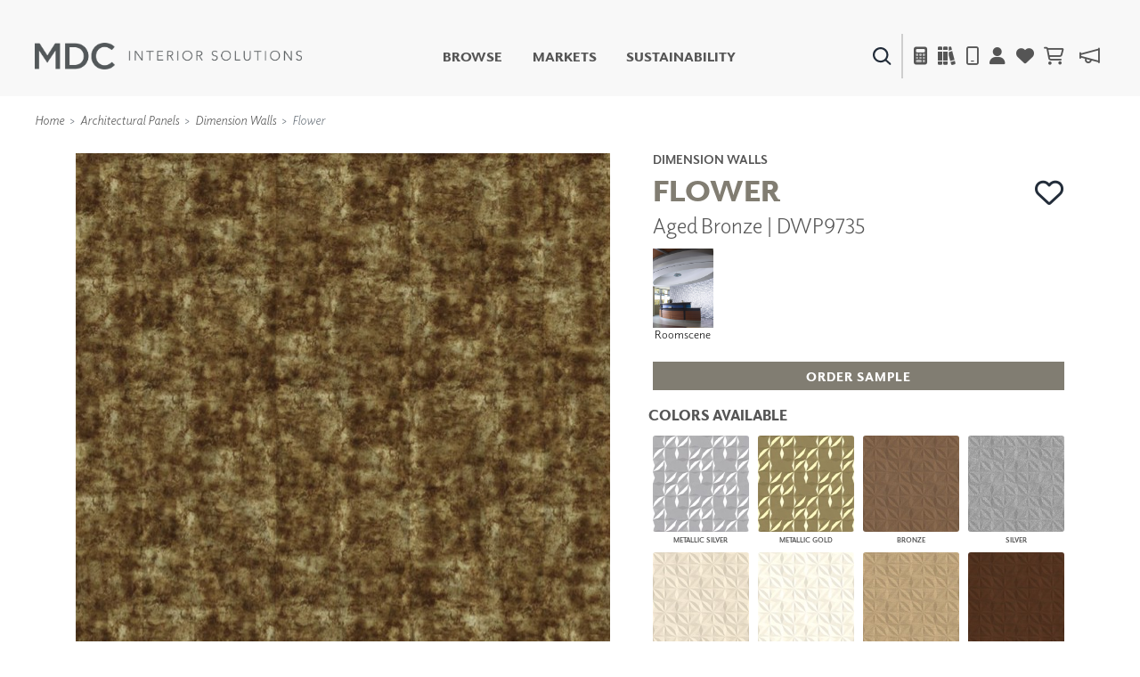

--- FILE ---
content_type: text/css
request_url: https://www.mdcwall.com/css/site.min.css?v=LN99Ke8z-bm-sK5QZuZ4gxC7CxInZlfhaaS7MUuqIb4
body_size: 123849
content:
@charset "UTF-8";/*!
 * Bootstrap v4.6.2 (https://getbootstrap.com/)
 * Copyright 2011-2022 The Bootstrap Authors
 * Copyright 2011-2022 Twitter, Inc.
 * Licensed under MIT (https://github.com/twbs/bootstrap/blob/main/LICENSE)
 */@import url(https://fonts.googleapis.com/css2?family=Montserrat:wght@300%3b400&family=Roboto:wght@100&family=Lato:wght@900&display=swap);:root{--blue:#007bff;--indigo:#6610f2;--purple:#6f42c1;--pink:#e83e8c;--red:#dc3545;--orange:#fd7e14;--yellow:#ffc107;--green:#28a745;--teal:#20c997;--cyan:#17a2b8;--white:#fff;--gray:#6c757d;--gray-dark:#343a40;--primary:#007bff;--secondary:#6c757d;--success:#28a745;--info:#17a2b8;--warning:#ffc107;--danger:#dc3545;--light:#f8f9fa;--dark:#343a40;--breakpoint-xs:0;--breakpoint-sm:576px;--breakpoint-md:768px;--breakpoint-lg:992px;--breakpoint-xl:1200px;--font-family-sans-serif:-apple-system,BlinkMacSystemFont,"Segoe UI",Roboto,"Helvetica Neue",Arial,"Noto Sans","Liberation Sans",sans-serif,"Apple Color Emoji","Segoe UI Emoji","Segoe UI Symbol","Noto Color Emoji";--font-family-monospace:SFMono-Regular,Menlo,Monaco,Consolas,"Liberation Mono","Courier New",monospace}*,::after,::before{box-sizing:border-box}html{font-family:sans-serif;line-height:1.15;-webkit-text-size-adjust:100%;-webkit-tap-highlight-color:rgba(0,0,0,0)}article,aside,figcaption,figure,footer,header,hgroup,main,nav,section{display:block}body{margin:0;font-family:-apple-system,BlinkMacSystemFont,"Segoe UI",Roboto,"Helvetica Neue",Arial,"Noto Sans","Liberation Sans",sans-serif,"Apple Color Emoji","Segoe UI Emoji","Segoe UI Symbol","Noto Color Emoji";font-size:1rem;font-weight:400;line-height:1.5;color:#212529;text-align:left;background-color:#fff}[tabindex="-1"]:focus:not(:focus-visible){outline:0!important}hr{box-sizing:content-box;height:0;overflow:visible}h1,h2,h3,h4,h5,h6{margin-top:0;margin-bottom:.5rem}p{margin-top:0;margin-bottom:1rem}abbr[data-original-title],abbr[title]{text-decoration:underline;text-decoration:underline dotted;cursor:help;border-bottom:0;text-decoration-skip-ink:none}address{margin-bottom:1rem;font-style:normal;line-height:inherit}dl,ol,ul{margin-top:0;margin-bottom:1rem}ol ol,ol ul,ul ol,ul ul{margin-bottom:0}dt{font-weight:700}dd{margin-bottom:.5rem;margin-left:0}blockquote{margin:0 0 1rem}b,strong{font-weight:bolder}small{font-size:80%}sub,sup{position:relative;font-size:75%;line-height:0;vertical-align:baseline}sub{bottom:-.25em}sup{top:-.5em}a{color:#007bff;text-decoration:none;background-color:transparent}a:hover{color:#0056b3;text-decoration:underline}a:not([href]):not([class]){color:inherit;text-decoration:none}a:not([href]):not([class]):hover{color:inherit;text-decoration:none}code,kbd,pre,samp{font-family:SFMono-Regular,Menlo,Monaco,Consolas,"Liberation Mono","Courier New",monospace;font-size:1em}pre{margin-top:0;margin-bottom:1rem;overflow:auto;-ms-overflow-style:scrollbar}figure{margin:0 0 1rem}img{vertical-align:middle;border-style:none}svg{overflow:hidden;vertical-align:middle}table{border-collapse:collapse}caption{padding-top:.75rem;padding-bottom:.75rem;color:#6c757d;text-align:left;caption-side:bottom}th{text-align:inherit;text-align:-webkit-match-parent}label{display:inline-block;margin-bottom:.5rem}button{border-radius:0}button:focus:not(:focus-visible){outline:0}button,input,optgroup,select,textarea{margin:0;font-family:inherit;font-size:inherit;line-height:inherit}button,input{overflow:visible}button,select{text-transform:none}[role=button]{cursor:pointer}select{word-wrap:normal}[type=button],[type=reset],[type=submit],button{-webkit-appearance:button}[type=button]:not(:disabled),[type=reset]:not(:disabled),[type=submit]:not(:disabled),button:not(:disabled){cursor:pointer}[type=button]::-moz-focus-inner,[type=reset]::-moz-focus-inner,[type=submit]::-moz-focus-inner,button::-moz-focus-inner{padding:0;border-style:none}input[type=checkbox],input[type=radio]{box-sizing:border-box;padding:0}textarea{overflow:auto;resize:vertical}fieldset{min-width:0;padding:0;margin:0;border:0}legend{display:block;width:100%;max-width:100%;padding:0;margin-bottom:.5rem;font-size:1.5rem;line-height:inherit;color:inherit;white-space:normal}progress{vertical-align:baseline}[type=number]::-webkit-inner-spin-button,[type=number]::-webkit-outer-spin-button{height:auto}[type=search]{outline-offset:-2px;-webkit-appearance:none}[type=search]::-webkit-search-decoration{-webkit-appearance:none}::-webkit-file-upload-button{font:inherit;-webkit-appearance:button}output{display:inline-block}summary{display:list-item;cursor:pointer}template{display:none}[hidden]{display:none!important}.h1,.h2,.h3,.h4,.h5,.h6,h1,h2,h3,h4,h5,h6{margin-bottom:.5rem;font-weight:500;line-height:1.2}.h1,h1{font-size:2.5rem}.h2,h2{font-size:2rem}.h3,h3{font-size:1.75rem}.h4,h4{font-size:1.5rem}.h5,h5{font-size:1.25rem}.h6,h6{font-size:1rem}.lead{font-size:1.25rem;font-weight:300}.display-1{font-size:6rem;font-weight:300;line-height:1.2}.display-2{font-size:5.5rem;font-weight:300;line-height:1.2}.display-3{font-size:4.5rem;font-weight:300;line-height:1.2}.display-4{font-size:3.5rem;font-weight:300;line-height:1.2}hr{margin-top:1rem;margin-bottom:1rem;border:0;border-top:1px solid rgba(0,0,0,.1)}.small,small{font-size:.875em;font-weight:400}.mark,mark{padding:.2em;background-color:#fcf8e3}.list-unstyled{padding-left:0;list-style:none}.list-inline{padding-left:0;list-style:none}.list-inline-item{display:inline-block}.list-inline-item:not(:last-child){margin-right:.5rem}.initialism{font-size:90%;text-transform:uppercase}.blockquote{margin-bottom:1rem;font-size:1.25rem}.blockquote-footer{display:block;font-size:.875em;color:#6c757d}.blockquote-footer::before{content:"— "}.img-fluid{max-width:100%;height:auto}.img-thumbnail{padding:.25rem;background-color:#fff;border:1px solid #dee2e6;border-radius:.25rem;max-width:100%;height:auto}.figure{display:inline-block}.figure-img{margin-bottom:.5rem;line-height:1}.figure-caption{font-size:90%;color:#6c757d}code{font-size:87.5%;color:#e83e8c;word-wrap:break-word}a>code{color:inherit}kbd{padding:.2rem .4rem;font-size:87.5%;color:#fff;background-color:#212529;border-radius:.2rem}kbd kbd{padding:0;font-size:100%;font-weight:700}pre{display:block;font-size:87.5%;color:#212529}pre code{font-size:inherit;color:inherit;word-break:normal}.pre-scrollable{max-height:340px;overflow-y:scroll}.container,.container-fluid,.container-lg,.container-md,.container-sm,.container-xl{width:100%;padding-right:15px;padding-left:15px;margin-right:auto;margin-left:auto}@media (min-width:576px){.container,.container-sm{max-width:540px}}@media (min-width:768px){.container,.container-md,.container-sm{max-width:720px}}@media (min-width:992px){.container,.container-lg,.container-md,.container-sm{max-width:960px}}@media (min-width:1200px){.container,.container-lg,.container-md,.container-sm,.container-xl{max-width:1140px}}.row{display:flex;flex-wrap:wrap;margin-right:-15px;margin-left:-15px}.no-gutters{margin-right:0;margin-left:0}.no-gutters>.col,.no-gutters>[class*=col-]{padding-right:0;padding-left:0}.col,.col-1,.col-10,.col-11,.col-12,.col-2,.col-3,.col-4,.col-5,.col-6,.col-7,.col-8,.col-9,.col-auto,.col-lg,.col-lg-1,.col-lg-10,.col-lg-11,.col-lg-12,.col-lg-2,.col-lg-3,.col-lg-4,.col-lg-5,.col-lg-6,.col-lg-7,.col-lg-8,.col-lg-9,.col-lg-auto,.col-md,.col-md-1,.col-md-10,.col-md-11,.col-md-12,.col-md-2,.col-md-3,.col-md-4,.col-md-5,.col-md-6,.col-md-7,.col-md-8,.col-md-9,.col-md-auto,.col-sm,.col-sm-1,.col-sm-10,.col-sm-11,.col-sm-12,.col-sm-2,.col-sm-3,.col-sm-4,.col-sm-5,.col-sm-6,.col-sm-7,.col-sm-8,.col-sm-9,.col-sm-auto,.col-xl,.col-xl-1,.col-xl-10,.col-xl-11,.col-xl-12,.col-xl-2,.col-xl-3,.col-xl-4,.col-xl-5,.col-xl-6,.col-xl-7,.col-xl-8,.col-xl-9,.col-xl-auto{position:relative;width:100%;padding-right:15px;padding-left:15px}.col{flex-basis:0;flex-grow:1;max-width:100%}.row-cols-1>*{flex:0 0 100%;max-width:100%}.row-cols-2>*{flex:0 0 50%;max-width:50%}.row-cols-3>*{flex:0 0 33.3333333333%;max-width:33.3333333333%}.row-cols-4>*{flex:0 0 25%;max-width:25%}.row-cols-5>*{flex:0 0 20%;max-width:20%}.row-cols-6>*{flex:0 0 16.6666666667%;max-width:16.6666666667%}.col-auto{flex:0 0 auto;width:auto;max-width:100%}.col-1{flex:0 0 8.33333333%;max-width:8.33333333%}.col-2{flex:0 0 16.66666667%;max-width:16.66666667%}.col-3{flex:0 0 25%;max-width:25%}.col-4{flex:0 0 33.33333333%;max-width:33.33333333%}.col-5{flex:0 0 41.66666667%;max-width:41.66666667%}.col-6{flex:0 0 50%;max-width:50%}.col-7{flex:0 0 58.33333333%;max-width:58.33333333%}.col-8{flex:0 0 66.66666667%;max-width:66.66666667%}.col-9{flex:0 0 75%;max-width:75%}.col-10{flex:0 0 83.33333333%;max-width:83.33333333%}.col-11{flex:0 0 91.66666667%;max-width:91.66666667%}.col-12{flex:0 0 100%;max-width:100%}.order-first{order:-1}.order-last{order:13}.order-0{order:0}.order-1{order:1}.order-2{order:2}.order-3{order:3}.order-4{order:4}.order-5{order:5}.order-6{order:6}.order-7{order:7}.order-8{order:8}.order-9{order:9}.order-10{order:10}.order-11{order:11}.order-12{order:12}.offset-1{margin-left:8.33333333%}.offset-2{margin-left:16.66666667%}.offset-3{margin-left:25%}.offset-4{margin-left:33.33333333%}.offset-5{margin-left:41.66666667%}.offset-6{margin-left:50%}.offset-7{margin-left:58.33333333%}.offset-8{margin-left:66.66666667%}.offset-9{margin-left:75%}.offset-10{margin-left:83.33333333%}.offset-11{margin-left:91.66666667%}@media (min-width:576px){.col-sm{flex-basis:0;flex-grow:1;max-width:100%}.row-cols-sm-1>*{flex:0 0 100%;max-width:100%}.row-cols-sm-2>*{flex:0 0 50%;max-width:50%}.row-cols-sm-3>*{flex:0 0 33.3333333333%;max-width:33.3333333333%}.row-cols-sm-4>*{flex:0 0 25%;max-width:25%}.row-cols-sm-5>*{flex:0 0 20%;max-width:20%}.row-cols-sm-6>*{flex:0 0 16.6666666667%;max-width:16.6666666667%}.col-sm-auto{flex:0 0 auto;width:auto;max-width:100%}.col-sm-1{flex:0 0 8.33333333%;max-width:8.33333333%}.col-sm-2{flex:0 0 16.66666667%;max-width:16.66666667%}.col-sm-3{flex:0 0 25%;max-width:25%}.col-sm-4{flex:0 0 33.33333333%;max-width:33.33333333%}.col-sm-5{flex:0 0 41.66666667%;max-width:41.66666667%}.col-sm-6{flex:0 0 50%;max-width:50%}.col-sm-7{flex:0 0 58.33333333%;max-width:58.33333333%}.col-sm-8{flex:0 0 66.66666667%;max-width:66.66666667%}.col-sm-9{flex:0 0 75%;max-width:75%}.col-sm-10{flex:0 0 83.33333333%;max-width:83.33333333%}.col-sm-11{flex:0 0 91.66666667%;max-width:91.66666667%}.col-sm-12{flex:0 0 100%;max-width:100%}.order-sm-first{order:-1}.order-sm-last{order:13}.order-sm-0{order:0}.order-sm-1{order:1}.order-sm-2{order:2}.order-sm-3{order:3}.order-sm-4{order:4}.order-sm-5{order:5}.order-sm-6{order:6}.order-sm-7{order:7}.order-sm-8{order:8}.order-sm-9{order:9}.order-sm-10{order:10}.order-sm-11{order:11}.order-sm-12{order:12}.offset-sm-0{margin-left:0}.offset-sm-1{margin-left:8.33333333%}.offset-sm-2{margin-left:16.66666667%}.offset-sm-3{margin-left:25%}.offset-sm-4{margin-left:33.33333333%}.offset-sm-5{margin-left:41.66666667%}.offset-sm-6{margin-left:50%}.offset-sm-7{margin-left:58.33333333%}.offset-sm-8{margin-left:66.66666667%}.offset-sm-9{margin-left:75%}.offset-sm-10{margin-left:83.33333333%}.offset-sm-11{margin-left:91.66666667%}}@media (min-width:768px){.col-md{flex-basis:0;flex-grow:1;max-width:100%}.row-cols-md-1>*{flex:0 0 100%;max-width:100%}.row-cols-md-2>*{flex:0 0 50%;max-width:50%}.row-cols-md-3>*{flex:0 0 33.3333333333%;max-width:33.3333333333%}.row-cols-md-4>*{flex:0 0 25%;max-width:25%}.row-cols-md-5>*{flex:0 0 20%;max-width:20%}.row-cols-md-6>*{flex:0 0 16.6666666667%;max-width:16.6666666667%}.col-md-auto{flex:0 0 auto;width:auto;max-width:100%}.col-md-1{flex:0 0 8.33333333%;max-width:8.33333333%}.col-md-2{flex:0 0 16.66666667%;max-width:16.66666667%}.col-md-3{flex:0 0 25%;max-width:25%}.col-md-4{flex:0 0 33.33333333%;max-width:33.33333333%}.col-md-5{flex:0 0 41.66666667%;max-width:41.66666667%}.col-md-6{flex:0 0 50%;max-width:50%}.col-md-7{flex:0 0 58.33333333%;max-width:58.33333333%}.col-md-8{flex:0 0 66.66666667%;max-width:66.66666667%}.col-md-9{flex:0 0 75%;max-width:75%}.col-md-10{flex:0 0 83.33333333%;max-width:83.33333333%}.col-md-11{flex:0 0 91.66666667%;max-width:91.66666667%}.col-md-12{flex:0 0 100%;max-width:100%}.order-md-first{order:-1}.order-md-last{order:13}.order-md-0{order:0}.order-md-1{order:1}.order-md-2{order:2}.order-md-3{order:3}.order-md-4{order:4}.order-md-5{order:5}.order-md-6{order:6}.order-md-7{order:7}.order-md-8{order:8}.order-md-9{order:9}.order-md-10{order:10}.order-md-11{order:11}.order-md-12{order:12}.offset-md-0{margin-left:0}.offset-md-1{margin-left:8.33333333%}.offset-md-2{margin-left:16.66666667%}.offset-md-3{margin-left:25%}.offset-md-4{margin-left:33.33333333%}.offset-md-5{margin-left:41.66666667%}.offset-md-6{margin-left:50%}.offset-md-7{margin-left:58.33333333%}.offset-md-8{margin-left:66.66666667%}.offset-md-9{margin-left:75%}.offset-md-10{margin-left:83.33333333%}.offset-md-11{margin-left:91.66666667%}}@media (min-width:992px){.col-lg{flex-basis:0;flex-grow:1;max-width:100%}.row-cols-lg-1>*{flex:0 0 100%;max-width:100%}.row-cols-lg-2>*{flex:0 0 50%;max-width:50%}.row-cols-lg-3>*{flex:0 0 33.3333333333%;max-width:33.3333333333%}.row-cols-lg-4>*{flex:0 0 25%;max-width:25%}.row-cols-lg-5>*{flex:0 0 20%;max-width:20%}.row-cols-lg-6>*{flex:0 0 16.6666666667%;max-width:16.6666666667%}.col-lg-auto{flex:0 0 auto;width:auto;max-width:100%}.col-lg-1{flex:0 0 8.33333333%;max-width:8.33333333%}.col-lg-2{flex:0 0 16.66666667%;max-width:16.66666667%}.col-lg-3{flex:0 0 25%;max-width:25%}.col-lg-4{flex:0 0 33.33333333%;max-width:33.33333333%}.col-lg-5{flex:0 0 41.66666667%;max-width:41.66666667%}.col-lg-6{flex:0 0 50%;max-width:50%}.col-lg-7{flex:0 0 58.33333333%;max-width:58.33333333%}.col-lg-8{flex:0 0 66.66666667%;max-width:66.66666667%}.col-lg-9{flex:0 0 75%;max-width:75%}.col-lg-10{flex:0 0 83.33333333%;max-width:83.33333333%}.col-lg-11{flex:0 0 91.66666667%;max-width:91.66666667%}.col-lg-12{flex:0 0 100%;max-width:100%}.order-lg-first{order:-1}.order-lg-last{order:13}.order-lg-0{order:0}.order-lg-1{order:1}.order-lg-2{order:2}.order-lg-3{order:3}.order-lg-4{order:4}.order-lg-5{order:5}.order-lg-6{order:6}.order-lg-7{order:7}.order-lg-8{order:8}.order-lg-9{order:9}.order-lg-10{order:10}.order-lg-11{order:11}.order-lg-12{order:12}.offset-lg-0{margin-left:0}.offset-lg-1{margin-left:8.33333333%}.offset-lg-2{margin-left:16.66666667%}.offset-lg-3{margin-left:25%}.offset-lg-4{margin-left:33.33333333%}.offset-lg-5{margin-left:41.66666667%}.offset-lg-6{margin-left:50%}.offset-lg-7{margin-left:58.33333333%}.offset-lg-8{margin-left:66.66666667%}.offset-lg-9{margin-left:75%}.offset-lg-10{margin-left:83.33333333%}.offset-lg-11{margin-left:91.66666667%}}@media (min-width:1200px){.col-xl{flex-basis:0;flex-grow:1;max-width:100%}.row-cols-xl-1>*{flex:0 0 100%;max-width:100%}.row-cols-xl-2>*{flex:0 0 50%;max-width:50%}.row-cols-xl-3>*{flex:0 0 33.3333333333%;max-width:33.3333333333%}.row-cols-xl-4>*{flex:0 0 25%;max-width:25%}.row-cols-xl-5>*{flex:0 0 20%;max-width:20%}.row-cols-xl-6>*{flex:0 0 16.6666666667%;max-width:16.6666666667%}.col-xl-auto{flex:0 0 auto;width:auto;max-width:100%}.col-xl-1{flex:0 0 8.33333333%;max-width:8.33333333%}.col-xl-2{flex:0 0 16.66666667%;max-width:16.66666667%}.col-xl-3{flex:0 0 25%;max-width:25%}.col-xl-4{flex:0 0 33.33333333%;max-width:33.33333333%}.col-xl-5{flex:0 0 41.66666667%;max-width:41.66666667%}.col-xl-6{flex:0 0 50%;max-width:50%}.col-xl-7{flex:0 0 58.33333333%;max-width:58.33333333%}.col-xl-8{flex:0 0 66.66666667%;max-width:66.66666667%}.col-xl-9{flex:0 0 75%;max-width:75%}.col-xl-10{flex:0 0 83.33333333%;max-width:83.33333333%}.col-xl-11{flex:0 0 91.66666667%;max-width:91.66666667%}.col-xl-12{flex:0 0 100%;max-width:100%}.order-xl-first{order:-1}.order-xl-last{order:13}.order-xl-0{order:0}.order-xl-1{order:1}.order-xl-2{order:2}.order-xl-3{order:3}.order-xl-4{order:4}.order-xl-5{order:5}.order-xl-6{order:6}.order-xl-7{order:7}.order-xl-8{order:8}.order-xl-9{order:9}.order-xl-10{order:10}.order-xl-11{order:11}.order-xl-12{order:12}.offset-xl-0{margin-left:0}.offset-xl-1{margin-left:8.33333333%}.offset-xl-2{margin-left:16.66666667%}.offset-xl-3{margin-left:25%}.offset-xl-4{margin-left:33.33333333%}.offset-xl-5{margin-left:41.66666667%}.offset-xl-6{margin-left:50%}.offset-xl-7{margin-left:58.33333333%}.offset-xl-8{margin-left:66.66666667%}.offset-xl-9{margin-left:75%}.offset-xl-10{margin-left:83.33333333%}.offset-xl-11{margin-left:91.66666667%}}.table{width:100%;margin-bottom:1rem;color:#212529}.table td,.table th{padding:.75rem;vertical-align:top;border-top:1px solid #dee2e6}.table thead th{vertical-align:bottom;border-bottom:2px solid #dee2e6}.table tbody+tbody{border-top:2px solid #dee2e6}.table-sm td,.table-sm th{padding:.3rem}.table-bordered{border:1px solid #dee2e6}.table-bordered td,.table-bordered th{border:1px solid #dee2e6}.table-bordered thead td,.table-bordered thead th{border-bottom-width:2px}.table-borderless tbody+tbody,.table-borderless td,.table-borderless th,.table-borderless thead th{border:0}.table-striped tbody tr:nth-of-type(odd){background-color:rgba(0,0,0,.05)}.table-hover tbody tr:hover{color:#212529;background-color:rgba(0,0,0,.075)}.table-primary,.table-primary>td,.table-primary>th{background-color:#b8daff}.table-primary tbody+tbody,.table-primary td,.table-primary th,.table-primary thead th{border-color:#7abaff}.table-hover .table-primary:hover{background-color:#9fcdff}.table-hover .table-primary:hover>td,.table-hover .table-primary:hover>th{background-color:#9fcdff}.table-secondary,.table-secondary>td,.table-secondary>th{background-color:#d6d8db}.table-secondary tbody+tbody,.table-secondary td,.table-secondary th,.table-secondary thead th{border-color:#b3b7bb}.table-hover .table-secondary:hover{background-color:#c8cbcf}.table-hover .table-secondary:hover>td,.table-hover .table-secondary:hover>th{background-color:#c8cbcf}.table-success,.table-success>td,.table-success>th{background-color:#c3e6cb}.table-success tbody+tbody,.table-success td,.table-success th,.table-success thead th{border-color:#8fd19e}.table-hover .table-success:hover{background-color:#b1dfbb}.table-hover .table-success:hover>td,.table-hover .table-success:hover>th{background-color:#b1dfbb}.table-info,.table-info>td,.table-info>th{background-color:#bee5eb}.table-info tbody+tbody,.table-info td,.table-info th,.table-info thead th{border-color:#86cfda}.table-hover .table-info:hover{background-color:#abdde5}.table-hover .table-info:hover>td,.table-hover .table-info:hover>th{background-color:#abdde5}.table-warning,.table-warning>td,.table-warning>th{background-color:#ffeeba}.table-warning tbody+tbody,.table-warning td,.table-warning th,.table-warning thead th{border-color:#ffdf7e}.table-hover .table-warning:hover{background-color:#ffe8a1}.table-hover .table-warning:hover>td,.table-hover .table-warning:hover>th{background-color:#ffe8a1}.table-danger,.table-danger>td,.table-danger>th{background-color:#f5c6cb}.table-danger tbody+tbody,.table-danger td,.table-danger th,.table-danger thead th{border-color:#ed969e}.table-hover .table-danger:hover{background-color:#f1b0b7}.table-hover .table-danger:hover>td,.table-hover .table-danger:hover>th{background-color:#f1b0b7}.table-light,.table-light>td,.table-light>th{background-color:#fdfdfe}.table-light tbody+tbody,.table-light td,.table-light th,.table-light thead th{border-color:#fbfcfc}.table-hover .table-light:hover{background-color:#ececf6}.table-hover .table-light:hover>td,.table-hover .table-light:hover>th{background-color:#ececf6}.table-dark,.table-dark>td,.table-dark>th{background-color:#c6c8ca}.table-dark tbody+tbody,.table-dark td,.table-dark th,.table-dark thead th{border-color:#95999c}.table-hover .table-dark:hover{background-color:#b9bbbe}.table-hover .table-dark:hover>td,.table-hover .table-dark:hover>th{background-color:#b9bbbe}.table-active,.table-active>td,.table-active>th{background-color:rgba(0,0,0,.075)}.table-hover .table-active:hover{background-color:rgba(0,0,0,.075)}.table-hover .table-active:hover>td,.table-hover .table-active:hover>th{background-color:rgba(0,0,0,.075)}.table .thead-dark th{color:#fff;background-color:#343a40;border-color:#454d55}.table .thead-light th{color:#495057;background-color:#e9ecef;border-color:#dee2e6}.table-dark{color:#fff;background-color:#343a40}.table-dark td,.table-dark th,.table-dark thead th{border-color:#454d55}.table-dark.table-bordered{border:0}.table-dark.table-striped tbody tr:nth-of-type(odd){background-color:rgba(255,255,255,.05)}.table-dark.table-hover tbody tr:hover{color:#fff;background-color:rgba(255,255,255,.075)}@media (max-width:575.98px){.table-responsive-sm{display:block;width:100%;overflow-x:auto;-webkit-overflow-scrolling:touch}.table-responsive-sm>.table-bordered{border:0}}@media (max-width:767.98px){.table-responsive-md{display:block;width:100%;overflow-x:auto;-webkit-overflow-scrolling:touch}.table-responsive-md>.table-bordered{border:0}}@media (max-width:991.98px){.table-responsive-lg{display:block;width:100%;overflow-x:auto;-webkit-overflow-scrolling:touch}.table-responsive-lg>.table-bordered{border:0}}@media (max-width:1199.98px){.table-responsive-xl{display:block;width:100%;overflow-x:auto;-webkit-overflow-scrolling:touch}.table-responsive-xl>.table-bordered{border:0}}.table-responsive{display:block;width:100%;overflow-x:auto;-webkit-overflow-scrolling:touch}.table-responsive>.table-bordered{border:0}.form-control{display:block;width:100%;height:calc(1.5em + .75rem + 2px);padding:.375rem .75rem;font-size:1rem;font-weight:400;line-height:1.5;color:#495057;background-color:#fff;background-clip:padding-box;border:1px solid #ced4da;border-radius:.25rem;transition:border-color .15s ease-in-out,box-shadow .15s ease-in-out}@media (prefers-reduced-motion:reduce){.form-control{transition:none}}.form-control::-ms-expand{background-color:transparent;border:0}.form-control:focus{color:#495057;background-color:#fff;border-color:#80bdff;outline:0;box-shadow:0 0 0 .2rem rgba(0,123,255,.25)}.form-control::placeholder{color:#6c757d;opacity:1}.form-control:disabled,.form-control[readonly]{background-color:#e9ecef;opacity:1}input[type=date].form-control,input[type=datetime-local].form-control,input[type=month].form-control,input[type=time].form-control{appearance:none}select.form-control:-moz-focusring{color:transparent;text-shadow:0 0 0 #495057}select.form-control:focus::-ms-value{color:#495057;background-color:#fff}.form-control-file,.form-control-range{display:block;width:100%}.col-form-label{padding-top:calc(.375rem + 1px);padding-bottom:calc(.375rem + 1px);margin-bottom:0;font-size:inherit;line-height:1.5}.col-form-label-lg{padding-top:calc(.5rem + 1px);padding-bottom:calc(.5rem + 1px);font-size:1.25rem;line-height:1.5}.col-form-label-sm{padding-top:calc(.25rem + 1px);padding-bottom:calc(.25rem + 1px);font-size:.875rem;line-height:1.5}.form-control-plaintext{display:block;width:100%;padding:.375rem 0;margin-bottom:0;font-size:1rem;line-height:1.5;color:#212529;background-color:transparent;border:solid transparent;border-width:1px 0}.form-control-plaintext.form-control-lg,.form-control-plaintext.form-control-sm{padding-right:0;padding-left:0}.form-control-sm{height:calc(1.5em + .5rem + 2px);padding:.25rem .5rem;font-size:.875rem;line-height:1.5;border-radius:.2rem}.form-control-lg{height:calc(1.5em + 1rem + 2px);padding:.5rem 1rem;font-size:1.25rem;line-height:1.5;border-radius:.3rem}select.form-control[multiple],select.form-control[size]{height:auto}textarea.form-control{height:auto}.form-group{margin-bottom:1rem}.form-text{display:block;margin-top:.25rem}.form-row{display:flex;flex-wrap:wrap;margin-right:-5px;margin-left:-5px}.form-row>.col,.form-row>[class*=col-]{padding-right:5px;padding-left:5px}.form-check{position:relative;display:block;padding-left:1.25rem}.form-check-input{position:absolute;margin-top:.3rem;margin-left:-1.25rem}.form-check-input:disabled~.form-check-label,.form-check-input[disabled]~.form-check-label{color:#6c757d}.form-check-label{margin-bottom:0}.form-check-inline{display:inline-flex;align-items:center;padding-left:0;margin-right:.75rem}.form-check-inline .form-check-input{position:static;margin-top:0;margin-right:.3125rem;margin-left:0}.valid-feedback{display:none;width:100%;margin-top:.25rem;font-size:.875em;color:#28a745}.valid-tooltip{position:absolute;top:100%;left:0;z-index:5;display:none;max-width:100%;padding:.25rem .5rem;margin-top:.1rem;font-size:.875rem;line-height:1.5;color:#fff;background-color:rgba(40,167,69,.9);border-radius:.25rem}.form-row>.col>.valid-tooltip,.form-row>[class*=col-]>.valid-tooltip{left:5px}.is-valid~.valid-feedback,.is-valid~.valid-tooltip,.was-validated :valid~.valid-feedback,.was-validated :valid~.valid-tooltip{display:block}.form-control.is-valid,.was-validated .form-control:valid{border-color:#28a745;padding-right:calc(1.5em + .75rem)!important;background-image:url("data:image/svg+xml,%3csvg xmlns='http://www.w3.org/2000/svg' width='8' height='8' viewBox='0 0 8 8'%3e%3cpath fill='%2328a745' d='M2.3 6.73L.6 4.53c-.4-1.04.46-1.4 1.1-.8l1.1 1.4 3.4-3.8c.6-.63 1.6-.27 1.2.7l-4 4.6c-.43.5-.8.4-1.1.1z'/%3e%3c/svg%3e");background-repeat:no-repeat;background-position:right calc(.375em + .1875rem) center;background-size:calc(.75em + .375rem) calc(.75em + .375rem)}.form-control.is-valid:focus,.was-validated .form-control:valid:focus{border-color:#28a745;box-shadow:0 0 0 .2rem rgba(40,167,69,.25)}.was-validated select.form-control:valid,select.form-control.is-valid{padding-right:3rem!important;background-position:right 1.5rem center}.was-validated textarea.form-control:valid,textarea.form-control.is-valid{padding-right:calc(1.5em + .75rem);background-position:top calc(.375em + .1875rem) right calc(.375em + .1875rem)}.custom-select.is-valid,.was-validated .custom-select:valid{border-color:#28a745;padding-right:calc(.75em + 2.3125rem)!important;background:url("data:image/svg+xml,%3csvg xmlns='http://www.w3.org/2000/svg' width='4' height='5' viewBox='0 0 4 5'%3e%3cpath fill='%23343a40' d='M2 0L0 2h4zm0 5L0 3h4z'/%3e%3c/svg%3e") right .75rem center/8px 10px no-repeat,#fff url("data:image/svg+xml,%3csvg xmlns='http://www.w3.org/2000/svg' width='8' height='8' viewBox='0 0 8 8'%3e%3cpath fill='%2328a745' d='M2.3 6.73L.6 4.53c-.4-1.04.46-1.4 1.1-.8l1.1 1.4 3.4-3.8c.6-.63 1.6-.27 1.2.7l-4 4.6c-.43.5-.8.4-1.1.1z'/%3e%3c/svg%3e") center right 1.75rem/calc(.75em + .375rem) calc(.75em + .375rem) no-repeat}.custom-select.is-valid:focus,.was-validated .custom-select:valid:focus{border-color:#28a745;box-shadow:0 0 0 .2rem rgba(40,167,69,.25)}.form-check-input.is-valid~.form-check-label,.was-validated .form-check-input:valid~.form-check-label{color:#28a745}.form-check-input.is-valid~.valid-feedback,.form-check-input.is-valid~.valid-tooltip,.was-validated .form-check-input:valid~.valid-feedback,.was-validated .form-check-input:valid~.valid-tooltip{display:block}.custom-control-input.is-valid~.custom-control-label,.was-validated .custom-control-input:valid~.custom-control-label{color:#28a745}.custom-control-input.is-valid~.custom-control-label::before,.was-validated .custom-control-input:valid~.custom-control-label::before{border-color:#28a745}.custom-control-input.is-valid:checked~.custom-control-label::before,.was-validated .custom-control-input:valid:checked~.custom-control-label::before{border-color:#34ce57;background-color:#34ce57}.custom-control-input.is-valid:focus~.custom-control-label::before,.was-validated .custom-control-input:valid:focus~.custom-control-label::before{box-shadow:0 0 0 .2rem rgba(40,167,69,.25)}.custom-control-input.is-valid:focus:not(:checked)~.custom-control-label::before,.was-validated .custom-control-input:valid:focus:not(:checked)~.custom-control-label::before{border-color:#28a745}.custom-file-input.is-valid~.custom-file-label,.was-validated .custom-file-input:valid~.custom-file-label{border-color:#28a745}.custom-file-input.is-valid:focus~.custom-file-label,.was-validated .custom-file-input:valid:focus~.custom-file-label{border-color:#28a745;box-shadow:0 0 0 .2rem rgba(40,167,69,.25)}.invalid-feedback{display:none;width:100%;margin-top:.25rem;font-size:.875em;color:#dc3545}.invalid-tooltip{position:absolute;top:100%;left:0;z-index:5;display:none;max-width:100%;padding:.25rem .5rem;margin-top:.1rem;font-size:.875rem;line-height:1.5;color:#fff;background-color:rgba(220,53,69,.9);border-radius:.25rem}.form-row>.col>.invalid-tooltip,.form-row>[class*=col-]>.invalid-tooltip{left:5px}.is-invalid~.invalid-feedback,.is-invalid~.invalid-tooltip,.was-validated :invalid~.invalid-feedback,.was-validated :invalid~.invalid-tooltip{display:block}.form-control.is-invalid,.was-validated .form-control:invalid{border-color:#dc3545;padding-right:calc(1.5em + .75rem)!important;background-image:url("data:image/svg+xml,%3csvg xmlns='http://www.w3.org/2000/svg' width='12' height='12' fill='none' stroke='%23dc3545' viewBox='0 0 12 12'%3e%3ccircle cx='6' cy='6' r='4.5'/%3e%3cpath stroke-linejoin='round' d='M5.8 3.6h.4L6 6.5z'/%3e%3ccircle cx='6' cy='8.2' r='.6' fill='%23dc3545' stroke='none'/%3e%3c/svg%3e");background-repeat:no-repeat;background-position:right calc(.375em + .1875rem) center;background-size:calc(.75em + .375rem) calc(.75em + .375rem)}.form-control.is-invalid:focus,.was-validated .form-control:invalid:focus{border-color:#dc3545;box-shadow:0 0 0 .2rem rgba(220,53,69,.25)}.was-validated select.form-control:invalid,select.form-control.is-invalid{padding-right:3rem!important;background-position:right 1.5rem center}.was-validated textarea.form-control:invalid,textarea.form-control.is-invalid{padding-right:calc(1.5em + .75rem);background-position:top calc(.375em + .1875rem) right calc(.375em + .1875rem)}.custom-select.is-invalid,.was-validated .custom-select:invalid{border-color:#dc3545;padding-right:calc(.75em + 2.3125rem)!important;background:url("data:image/svg+xml,%3csvg xmlns='http://www.w3.org/2000/svg' width='4' height='5' viewBox='0 0 4 5'%3e%3cpath fill='%23343a40' d='M2 0L0 2h4zm0 5L0 3h4z'/%3e%3c/svg%3e") right .75rem center/8px 10px no-repeat,#fff url("data:image/svg+xml,%3csvg xmlns='http://www.w3.org/2000/svg' width='12' height='12' fill='none' stroke='%23dc3545' viewBox='0 0 12 12'%3e%3ccircle cx='6' cy='6' r='4.5'/%3e%3cpath stroke-linejoin='round' d='M5.8 3.6h.4L6 6.5z'/%3e%3ccircle cx='6' cy='8.2' r='.6' fill='%23dc3545' stroke='none'/%3e%3c/svg%3e") center right 1.75rem/calc(.75em + .375rem) calc(.75em + .375rem) no-repeat}.custom-select.is-invalid:focus,.was-validated .custom-select:invalid:focus{border-color:#dc3545;box-shadow:0 0 0 .2rem rgba(220,53,69,.25)}.form-check-input.is-invalid~.form-check-label,.was-validated .form-check-input:invalid~.form-check-label{color:#dc3545}.form-check-input.is-invalid~.invalid-feedback,.form-check-input.is-invalid~.invalid-tooltip,.was-validated .form-check-input:invalid~.invalid-feedback,.was-validated .form-check-input:invalid~.invalid-tooltip{display:block}.custom-control-input.is-invalid~.custom-control-label,.was-validated .custom-control-input:invalid~.custom-control-label{color:#dc3545}.custom-control-input.is-invalid~.custom-control-label::before,.was-validated .custom-control-input:invalid~.custom-control-label::before{border-color:#dc3545}.custom-control-input.is-invalid:checked~.custom-control-label::before,.was-validated .custom-control-input:invalid:checked~.custom-control-label::before{border-color:#e4606d;background-color:#e4606d}.custom-control-input.is-invalid:focus~.custom-control-label::before,.was-validated .custom-control-input:invalid:focus~.custom-control-label::before{box-shadow:0 0 0 .2rem rgba(220,53,69,.25)}.custom-control-input.is-invalid:focus:not(:checked)~.custom-control-label::before,.was-validated .custom-control-input:invalid:focus:not(:checked)~.custom-control-label::before{border-color:#dc3545}.custom-file-input.is-invalid~.custom-file-label,.was-validated .custom-file-input:invalid~.custom-file-label{border-color:#dc3545}.custom-file-input.is-invalid:focus~.custom-file-label,.was-validated .custom-file-input:invalid:focus~.custom-file-label{border-color:#dc3545;box-shadow:0 0 0 .2rem rgba(220,53,69,.25)}.form-inline{display:flex;flex-flow:row wrap;align-items:center}.form-inline .form-check{width:100%}@media (min-width:576px){.form-inline label{display:flex;align-items:center;justify-content:center;margin-bottom:0}.form-inline .form-group{display:flex;flex:0 0 auto;flex-flow:row wrap;align-items:center;margin-bottom:0}.form-inline .form-control{display:inline-block;width:auto;vertical-align:middle}.form-inline .form-control-plaintext{display:inline-block}.form-inline .custom-select,.form-inline .input-group{width:auto}.form-inline .form-check{display:flex;align-items:center;justify-content:center;width:auto;padding-left:0}.form-inline .form-check-input{position:relative;flex-shrink:0;margin-top:0;margin-right:.25rem;margin-left:0}.form-inline .custom-control{align-items:center;justify-content:center}.form-inline .custom-control-label{margin-bottom:0}}.btn{display:inline-block;font-weight:400;color:#212529;text-align:center;vertical-align:middle;user-select:none;background-color:transparent;border:1px solid transparent;padding:.375rem .75rem;font-size:1rem;line-height:1.5;border-radius:.25rem;transition:color .15s ease-in-out,background-color .15s ease-in-out,border-color .15s ease-in-out,box-shadow .15s ease-in-out}@media (prefers-reduced-motion:reduce){.btn{transition:none}}.btn:hover{color:#212529;text-decoration:none}.btn.focus,.btn:focus{outline:0;box-shadow:0 0 0 .2rem rgba(0,123,255,.25)}.btn.disabled,.btn:disabled{opacity:.65}.btn:not(:disabled):not(.disabled){cursor:pointer}a.btn.disabled,fieldset:disabled a.btn{pointer-events:none}.btn-primary{color:#fff;background-color:#007bff;border-color:#007bff}.btn-primary:hover{color:#fff;background-color:#0069d9;border-color:#0062cc}.btn-primary.focus,.btn-primary:focus{color:#fff;background-color:#0069d9;border-color:#0062cc;box-shadow:0 0 0 .2rem rgba(38,143,255,.5)}.btn-primary.disabled,.btn-primary:disabled{color:#fff;background-color:#007bff;border-color:#007bff}.btn-primary:not(:disabled):not(.disabled).active,.btn-primary:not(:disabled):not(.disabled):active,.show>.btn-primary.dropdown-toggle{color:#fff;background-color:#0062cc;border-color:#005cbf}.btn-primary:not(:disabled):not(.disabled).active:focus,.btn-primary:not(:disabled):not(.disabled):active:focus,.show>.btn-primary.dropdown-toggle:focus{box-shadow:0 0 0 .2rem rgba(38,143,255,.5)}.btn-secondary{color:#fff;background-color:#6c757d;border-color:#6c757d}.btn-secondary:hover{color:#fff;background-color:#5a6268;border-color:#545b62}.btn-secondary.focus,.btn-secondary:focus{color:#fff;background-color:#5a6268;border-color:#545b62;box-shadow:0 0 0 .2rem rgba(130,138,145,.5)}.btn-secondary.disabled,.btn-secondary:disabled{color:#fff;background-color:#6c757d;border-color:#6c757d}.btn-secondary:not(:disabled):not(.disabled).active,.btn-secondary:not(:disabled):not(.disabled):active,.show>.btn-secondary.dropdown-toggle{color:#fff;background-color:#545b62;border-color:#4e555b}.btn-secondary:not(:disabled):not(.disabled).active:focus,.btn-secondary:not(:disabled):not(.disabled):active:focus,.show>.btn-secondary.dropdown-toggle:focus{box-shadow:0 0 0 .2rem rgba(130,138,145,.5)}.btn-success{color:#fff;background-color:#28a745;border-color:#28a745}.btn-success:hover{color:#fff;background-color:#218838;border-color:#1e7e34}.btn-success.focus,.btn-success:focus{color:#fff;background-color:#218838;border-color:#1e7e34;box-shadow:0 0 0 .2rem rgba(72,180,97,.5)}.btn-success.disabled,.btn-success:disabled{color:#fff;background-color:#28a745;border-color:#28a745}.btn-success:not(:disabled):not(.disabled).active,.btn-success:not(:disabled):not(.disabled):active,.show>.btn-success.dropdown-toggle{color:#fff;background-color:#1e7e34;border-color:#1c7430}.btn-success:not(:disabled):not(.disabled).active:focus,.btn-success:not(:disabled):not(.disabled):active:focus,.show>.btn-success.dropdown-toggle:focus{box-shadow:0 0 0 .2rem rgba(72,180,97,.5)}.btn-info{color:#fff;background-color:#17a2b8;border-color:#17a2b8}.btn-info:hover{color:#fff;background-color:#138496;border-color:#117a8b}.btn-info.focus,.btn-info:focus{color:#fff;background-color:#138496;border-color:#117a8b;box-shadow:0 0 0 .2rem rgba(58,176,195,.5)}.btn-info.disabled,.btn-info:disabled{color:#fff;background-color:#17a2b8;border-color:#17a2b8}.btn-info:not(:disabled):not(.disabled).active,.btn-info:not(:disabled):not(.disabled):active,.show>.btn-info.dropdown-toggle{color:#fff;background-color:#117a8b;border-color:#10707f}.btn-info:not(:disabled):not(.disabled).active:focus,.btn-info:not(:disabled):not(.disabled):active:focus,.show>.btn-info.dropdown-toggle:focus{box-shadow:0 0 0 .2rem rgba(58,176,195,.5)}.btn-warning{color:#212529;background-color:#ffc107;border-color:#ffc107}.btn-warning:hover{color:#212529;background-color:#e0a800;border-color:#d39e00}.btn-warning.focus,.btn-warning:focus{color:#212529;background-color:#e0a800;border-color:#d39e00;box-shadow:0 0 0 .2rem rgba(222,170,12,.5)}.btn-warning.disabled,.btn-warning:disabled{color:#212529;background-color:#ffc107;border-color:#ffc107}.btn-warning:not(:disabled):not(.disabled).active,.btn-warning:not(:disabled):not(.disabled):active,.show>.btn-warning.dropdown-toggle{color:#212529;background-color:#d39e00;border-color:#c69500}.btn-warning:not(:disabled):not(.disabled).active:focus,.btn-warning:not(:disabled):not(.disabled):active:focus,.show>.btn-warning.dropdown-toggle:focus{box-shadow:0 0 0 .2rem rgba(222,170,12,.5)}.btn-danger{color:#fff;background-color:#dc3545;border-color:#dc3545}.btn-danger:hover{color:#fff;background-color:#c82333;border-color:#bd2130}.btn-danger.focus,.btn-danger:focus{color:#fff;background-color:#c82333;border-color:#bd2130;box-shadow:0 0 0 .2rem rgba(225,83,97,.5)}.btn-danger.disabled,.btn-danger:disabled{color:#fff;background-color:#dc3545;border-color:#dc3545}.btn-danger:not(:disabled):not(.disabled).active,.btn-danger:not(:disabled):not(.disabled):active,.show>.btn-danger.dropdown-toggle{color:#fff;background-color:#bd2130;border-color:#b21f2d}.btn-danger:not(:disabled):not(.disabled).active:focus,.btn-danger:not(:disabled):not(.disabled):active:focus,.show>.btn-danger.dropdown-toggle:focus{box-shadow:0 0 0 .2rem rgba(225,83,97,.5)}.btn-light{color:#212529;background-color:#f8f9fa;border-color:#f8f9fa}.btn-light:hover{color:#212529;background-color:#e2e6ea;border-color:#dae0e5}.btn-light.focus,.btn-light:focus{color:#212529;background-color:#e2e6ea;border-color:#dae0e5;box-shadow:0 0 0 .2rem rgba(216,217,219,.5)}.btn-light.disabled,.btn-light:disabled{color:#212529;background-color:#f8f9fa;border-color:#f8f9fa}.btn-light:not(:disabled):not(.disabled).active,.btn-light:not(:disabled):not(.disabled):active,.show>.btn-light.dropdown-toggle{color:#212529;background-color:#dae0e5;border-color:#d3d9df}.btn-light:not(:disabled):not(.disabled).active:focus,.btn-light:not(:disabled):not(.disabled):active:focus,.show>.btn-light.dropdown-toggle:focus{box-shadow:0 0 0 .2rem rgba(216,217,219,.5)}.btn-dark{color:#fff;background-color:#343a40;border-color:#343a40}.btn-dark:hover{color:#fff;background-color:#23272b;border-color:#1d2124}.btn-dark.focus,.btn-dark:focus{color:#fff;background-color:#23272b;border-color:#1d2124;box-shadow:0 0 0 .2rem rgba(82,88,93,.5)}.btn-dark.disabled,.btn-dark:disabled{color:#fff;background-color:#343a40;border-color:#343a40}.btn-dark:not(:disabled):not(.disabled).active,.btn-dark:not(:disabled):not(.disabled):active,.show>.btn-dark.dropdown-toggle{color:#fff;background-color:#1d2124;border-color:#171a1d}.btn-dark:not(:disabled):not(.disabled).active:focus,.btn-dark:not(:disabled):not(.disabled):active:focus,.show>.btn-dark.dropdown-toggle:focus{box-shadow:0 0 0 .2rem rgba(82,88,93,.5)}.btn-outline-primary{color:#007bff;border-color:#007bff}.btn-outline-primary:hover{color:#fff;background-color:#007bff;border-color:#007bff}.btn-outline-primary.focus,.btn-outline-primary:focus{box-shadow:0 0 0 .2rem rgba(0,123,255,.5)}.btn-outline-primary.disabled,.btn-outline-primary:disabled{color:#007bff;background-color:transparent}.btn-outline-primary:not(:disabled):not(.disabled).active,.btn-outline-primary:not(:disabled):not(.disabled):active,.show>.btn-outline-primary.dropdown-toggle{color:#fff;background-color:#007bff;border-color:#007bff}.btn-outline-primary:not(:disabled):not(.disabled).active:focus,.btn-outline-primary:not(:disabled):not(.disabled):active:focus,.show>.btn-outline-primary.dropdown-toggle:focus{box-shadow:0 0 0 .2rem rgba(0,123,255,.5)}.btn-outline-secondary{color:#6c757d;border-color:#6c757d}.btn-outline-secondary:hover{color:#fff;background-color:#6c757d;border-color:#6c757d}.btn-outline-secondary.focus,.btn-outline-secondary:focus{box-shadow:0 0 0 .2rem rgba(108,117,125,.5)}.btn-outline-secondary.disabled,.btn-outline-secondary:disabled{color:#6c757d;background-color:transparent}.btn-outline-secondary:not(:disabled):not(.disabled).active,.btn-outline-secondary:not(:disabled):not(.disabled):active,.show>.btn-outline-secondary.dropdown-toggle{color:#fff;background-color:#6c757d;border-color:#6c757d}.btn-outline-secondary:not(:disabled):not(.disabled).active:focus,.btn-outline-secondary:not(:disabled):not(.disabled):active:focus,.show>.btn-outline-secondary.dropdown-toggle:focus{box-shadow:0 0 0 .2rem rgba(108,117,125,.5)}.btn-outline-success{color:#28a745;border-color:#28a745}.btn-outline-success:hover{color:#fff;background-color:#28a745;border-color:#28a745}.btn-outline-success.focus,.btn-outline-success:focus{box-shadow:0 0 0 .2rem rgba(40,167,69,.5)}.btn-outline-success.disabled,.btn-outline-success:disabled{color:#28a745;background-color:transparent}.btn-outline-success:not(:disabled):not(.disabled).active,.btn-outline-success:not(:disabled):not(.disabled):active,.show>.btn-outline-success.dropdown-toggle{color:#fff;background-color:#28a745;border-color:#28a745}.btn-outline-success:not(:disabled):not(.disabled).active:focus,.btn-outline-success:not(:disabled):not(.disabled):active:focus,.show>.btn-outline-success.dropdown-toggle:focus{box-shadow:0 0 0 .2rem rgba(40,167,69,.5)}.btn-outline-info{color:#17a2b8;border-color:#17a2b8}.btn-outline-info:hover{color:#fff;background-color:#17a2b8;border-color:#17a2b8}.btn-outline-info.focus,.btn-outline-info:focus{box-shadow:0 0 0 .2rem rgba(23,162,184,.5)}.btn-outline-info.disabled,.btn-outline-info:disabled{color:#17a2b8;background-color:transparent}.btn-outline-info:not(:disabled):not(.disabled).active,.btn-outline-info:not(:disabled):not(.disabled):active,.show>.btn-outline-info.dropdown-toggle{color:#fff;background-color:#17a2b8;border-color:#17a2b8}.btn-outline-info:not(:disabled):not(.disabled).active:focus,.btn-outline-info:not(:disabled):not(.disabled):active:focus,.show>.btn-outline-info.dropdown-toggle:focus{box-shadow:0 0 0 .2rem rgba(23,162,184,.5)}.btn-outline-warning{color:#ffc107;border-color:#ffc107}.btn-outline-warning:hover{color:#212529;background-color:#ffc107;border-color:#ffc107}.btn-outline-warning.focus,.btn-outline-warning:focus{box-shadow:0 0 0 .2rem rgba(255,193,7,.5)}.btn-outline-warning.disabled,.btn-outline-warning:disabled{color:#ffc107;background-color:transparent}.btn-outline-warning:not(:disabled):not(.disabled).active,.btn-outline-warning:not(:disabled):not(.disabled):active,.show>.btn-outline-warning.dropdown-toggle{color:#212529;background-color:#ffc107;border-color:#ffc107}.btn-outline-warning:not(:disabled):not(.disabled).active:focus,.btn-outline-warning:not(:disabled):not(.disabled):active:focus,.show>.btn-outline-warning.dropdown-toggle:focus{box-shadow:0 0 0 .2rem rgba(255,193,7,.5)}.btn-outline-danger{color:#dc3545;border-color:#dc3545}.btn-outline-danger:hover{color:#fff;background-color:#dc3545;border-color:#dc3545}.btn-outline-danger.focus,.btn-outline-danger:focus{box-shadow:0 0 0 .2rem rgba(220,53,69,.5)}.btn-outline-danger.disabled,.btn-outline-danger:disabled{color:#dc3545;background-color:transparent}.btn-outline-danger:not(:disabled):not(.disabled).active,.btn-outline-danger:not(:disabled):not(.disabled):active,.show>.btn-outline-danger.dropdown-toggle{color:#fff;background-color:#dc3545;border-color:#dc3545}.btn-outline-danger:not(:disabled):not(.disabled).active:focus,.btn-outline-danger:not(:disabled):not(.disabled):active:focus,.show>.btn-outline-danger.dropdown-toggle:focus{box-shadow:0 0 0 .2rem rgba(220,53,69,.5)}.btn-outline-light{color:#f8f9fa;border-color:#f8f9fa}.btn-outline-light:hover{color:#212529;background-color:#f8f9fa;border-color:#f8f9fa}.btn-outline-light.focus,.btn-outline-light:focus{box-shadow:0 0 0 .2rem rgba(248,249,250,.5)}.btn-outline-light.disabled,.btn-outline-light:disabled{color:#f8f9fa;background-color:transparent}.btn-outline-light:not(:disabled):not(.disabled).active,.btn-outline-light:not(:disabled):not(.disabled):active,.show>.btn-outline-light.dropdown-toggle{color:#212529;background-color:#f8f9fa;border-color:#f8f9fa}.btn-outline-light:not(:disabled):not(.disabled).active:focus,.btn-outline-light:not(:disabled):not(.disabled):active:focus,.show>.btn-outline-light.dropdown-toggle:focus{box-shadow:0 0 0 .2rem rgba(248,249,250,.5)}.btn-outline-dark{color:#343a40;border-color:#343a40}.btn-outline-dark:hover{color:#fff;background-color:#343a40;border-color:#343a40}.btn-outline-dark.focus,.btn-outline-dark:focus{box-shadow:0 0 0 .2rem rgba(52,58,64,.5)}.btn-outline-dark.disabled,.btn-outline-dark:disabled{color:#343a40;background-color:transparent}.btn-outline-dark:not(:disabled):not(.disabled).active,.btn-outline-dark:not(:disabled):not(.disabled):active,.show>.btn-outline-dark.dropdown-toggle{color:#fff;background-color:#343a40;border-color:#343a40}.btn-outline-dark:not(:disabled):not(.disabled).active:focus,.btn-outline-dark:not(:disabled):not(.disabled):active:focus,.show>.btn-outline-dark.dropdown-toggle:focus{box-shadow:0 0 0 .2rem rgba(52,58,64,.5)}.btn-link{font-weight:400;color:#007bff;text-decoration:none}.btn-link:hover{color:#0056b3;text-decoration:underline}.btn-link.focus,.btn-link:focus{text-decoration:underline}.btn-link.disabled,.btn-link:disabled{color:#6c757d;pointer-events:none}.btn-group-lg>.btn,.btn-lg{padding:.5rem 1rem;font-size:1.25rem;line-height:1.5;border-radius:.3rem}.btn-group-sm>.btn,.btn-sm{padding:.25rem .5rem;font-size:.875rem;line-height:1.5;border-radius:.2rem}.btn-block{display:block;width:100%}.btn-block+.btn-block{margin-top:.5rem}input[type=button].btn-block,input[type=reset].btn-block,input[type=submit].btn-block{width:100%}.fade{transition:opacity .15s linear}@media (prefers-reduced-motion:reduce){.fade{transition:none}}.fade:not(.show){opacity:0}.collapse:not(.show){display:none}.collapsing{position:relative;height:0;overflow:hidden;transition:height .35s ease}@media (prefers-reduced-motion:reduce){.collapsing{transition:none}}.collapsing.width{width:0;height:auto;transition:width .35s ease}@media (prefers-reduced-motion:reduce){.collapsing.width{transition:none}}.dropdown,.dropleft,.dropright,.dropup{position:relative}.dropdown-toggle{white-space:nowrap}.dropdown-toggle::after{display:inline-block;margin-left:.255em;vertical-align:.255em;content:"";border-top:.3em solid;border-right:.3em solid transparent;border-bottom:0;border-left:.3em solid transparent}.dropdown-toggle:empty::after{margin-left:0}.dropdown-menu{position:absolute;top:100%;left:0;z-index:1000;display:none;float:left;min-width:10rem;padding:.5rem 0;margin:.125rem 0 0;font-size:1rem;color:#212529;text-align:left;list-style:none;background-color:#fff;background-clip:padding-box;border:1px solid rgba(0,0,0,.15);border-radius:.25rem}.dropdown-menu-left{right:auto;left:0}.dropdown-menu-right{right:0;left:auto}@media (min-width:576px){.dropdown-menu-sm-left{right:auto;left:0}.dropdown-menu-sm-right{right:0;left:auto}}@media (min-width:768px){.dropdown-menu-md-left{right:auto;left:0}.dropdown-menu-md-right{right:0;left:auto}}@media (min-width:992px){.dropdown-menu-lg-left{right:auto;left:0}.dropdown-menu-lg-right{right:0;left:auto}}@media (min-width:1200px){.dropdown-menu-xl-left{right:auto;left:0}.dropdown-menu-xl-right{right:0;left:auto}}.dropup .dropdown-menu{top:auto;bottom:100%;margin-top:0;margin-bottom:.125rem}.dropup .dropdown-toggle::after{display:inline-block;margin-left:.255em;vertical-align:.255em;content:"";border-top:0;border-right:.3em solid transparent;border-bottom:.3em solid;border-left:.3em solid transparent}.dropup .dropdown-toggle:empty::after{margin-left:0}.dropright .dropdown-menu{top:0;right:auto;left:100%;margin-top:0;margin-left:.125rem}.dropright .dropdown-toggle::after{display:inline-block;margin-left:.255em;vertical-align:.255em;content:"";border-top:.3em solid transparent;border-right:0;border-bottom:.3em solid transparent;border-left:.3em solid}.dropright .dropdown-toggle:empty::after{margin-left:0}.dropright .dropdown-toggle::after{vertical-align:0}.dropleft .dropdown-menu{top:0;right:100%;left:auto;margin-top:0;margin-right:.125rem}.dropleft .dropdown-toggle::after{display:inline-block;margin-left:.255em;vertical-align:.255em;content:""}.dropleft .dropdown-toggle::after{display:none}.dropleft .dropdown-toggle::before{display:inline-block;margin-right:.255em;vertical-align:.255em;content:"";border-top:.3em solid transparent;border-right:.3em solid;border-bottom:.3em solid transparent}.dropleft .dropdown-toggle:empty::after{margin-left:0}.dropleft .dropdown-toggle::before{vertical-align:0}.dropdown-menu[x-placement^=bottom],.dropdown-menu[x-placement^=left],.dropdown-menu[x-placement^=right],.dropdown-menu[x-placement^=top]{right:auto;bottom:auto}.dropdown-divider{height:0;margin:.5rem 0;overflow:hidden;border-top:1px solid #e9ecef}.dropdown-item{display:block;width:100%;padding:.25rem 1.5rem;clear:both;font-weight:400;color:#212529;text-align:inherit;white-space:nowrap;background-color:transparent;border:0}.dropdown-item:focus,.dropdown-item:hover{color:#16181b;text-decoration:none;background-color:#e9ecef}.dropdown-item.active,.dropdown-item:active{color:#fff;text-decoration:none;background-color:#007bff}.dropdown-item.disabled,.dropdown-item:disabled{color:#adb5bd;pointer-events:none;background-color:transparent}.dropdown-menu.show{display:block}.dropdown-header{display:block;padding:.5rem 1.5rem;margin-bottom:0;font-size:.875rem;color:#6c757d;white-space:nowrap}.dropdown-item-text{display:block;padding:.25rem 1.5rem;color:#212529}.btn-group,.btn-group-vertical{position:relative;display:inline-flex;vertical-align:middle}.btn-group-vertical>.btn,.btn-group>.btn{position:relative;flex:1 1 auto}.btn-group-vertical>.btn:hover,.btn-group>.btn:hover{z-index:1}.btn-group-vertical>.btn.active,.btn-group-vertical>.btn:active,.btn-group-vertical>.btn:focus,.btn-group>.btn.active,.btn-group>.btn:active,.btn-group>.btn:focus{z-index:1}.btn-toolbar{display:flex;flex-wrap:wrap;justify-content:flex-start}.btn-toolbar .input-group{width:auto}.btn-group>.btn-group:not(:first-child),.btn-group>.btn:not(:first-child){margin-left:-1px}.btn-group>.btn-group:not(:last-child)>.btn,.btn-group>.btn:not(:last-child):not(.dropdown-toggle){border-top-right-radius:0;border-bottom-right-radius:0}.btn-group>.btn-group:not(:first-child)>.btn,.btn-group>.btn:not(:first-child){border-top-left-radius:0;border-bottom-left-radius:0}.dropdown-toggle-split{padding-right:.5625rem;padding-left:.5625rem}.dropdown-toggle-split::after,.dropright .dropdown-toggle-split::after,.dropup .dropdown-toggle-split::after{margin-left:0}.dropleft .dropdown-toggle-split::before{margin-right:0}.btn-group-sm>.btn+.dropdown-toggle-split,.btn-sm+.dropdown-toggle-split{padding-right:.375rem;padding-left:.375rem}.btn-group-lg>.btn+.dropdown-toggle-split,.btn-lg+.dropdown-toggle-split{padding-right:.75rem;padding-left:.75rem}.btn-group-vertical{flex-direction:column;align-items:flex-start;justify-content:center}.btn-group-vertical>.btn,.btn-group-vertical>.btn-group{width:100%}.btn-group-vertical>.btn-group:not(:first-child),.btn-group-vertical>.btn:not(:first-child){margin-top:-1px}.btn-group-vertical>.btn-group:not(:last-child)>.btn,.btn-group-vertical>.btn:not(:last-child):not(.dropdown-toggle){border-bottom-right-radius:0;border-bottom-left-radius:0}.btn-group-vertical>.btn-group:not(:first-child)>.btn,.btn-group-vertical>.btn:not(:first-child){border-top-left-radius:0;border-top-right-radius:0}.btn-group-toggle>.btn,.btn-group-toggle>.btn-group>.btn{margin-bottom:0}.btn-group-toggle>.btn input[type=checkbox],.btn-group-toggle>.btn input[type=radio],.btn-group-toggle>.btn-group>.btn input[type=checkbox],.btn-group-toggle>.btn-group>.btn input[type=radio]{position:absolute;clip:rect(0,0,0,0);pointer-events:none}.input-group{position:relative;display:flex;flex-wrap:wrap;align-items:stretch;width:100%}.input-group>.custom-file,.input-group>.custom-select,.input-group>.form-control,.input-group>.form-control-plaintext{position:relative;flex:1 1 auto;width:1%;min-width:0;margin-bottom:0}.input-group>.custom-file+.custom-file,.input-group>.custom-file+.custom-select,.input-group>.custom-file+.form-control,.input-group>.custom-select+.custom-file,.input-group>.custom-select+.custom-select,.input-group>.custom-select+.form-control,.input-group>.form-control+.custom-file,.input-group>.form-control+.custom-select,.input-group>.form-control+.form-control,.input-group>.form-control-plaintext+.custom-file,.input-group>.form-control-plaintext+.custom-select,.input-group>.form-control-plaintext+.form-control{margin-left:-1px}.input-group>.custom-file .custom-file-input:focus~.custom-file-label,.input-group>.custom-select:focus,.input-group>.form-control:focus{z-index:3}.input-group>.custom-file .custom-file-input:focus{z-index:4}.input-group>.custom-select:not(:first-child),.input-group>.form-control:not(:first-child){border-top-left-radius:0;border-bottom-left-radius:0}.input-group>.custom-file{display:flex;align-items:center}.input-group>.custom-file:not(:last-child) .custom-file-label,.input-group>.custom-file:not(:last-child) .custom-file-label::after{border-top-right-radius:0;border-bottom-right-radius:0}.input-group>.custom-file:not(:first-child) .custom-file-label{border-top-left-radius:0;border-bottom-left-radius:0}.input-group:not(.has-validation)>.custom-file:not(:last-child) .custom-file-label,.input-group:not(.has-validation)>.custom-file:not(:last-child) .custom-file-label::after,.input-group:not(.has-validation)>.custom-select:not(:last-child),.input-group:not(.has-validation)>.form-control:not(:last-child){border-top-right-radius:0;border-bottom-right-radius:0}.input-group.has-validation>.custom-file:nth-last-child(n+3) .custom-file-label,.input-group.has-validation>.custom-file:nth-last-child(n+3) .custom-file-label::after,.input-group.has-validation>.custom-select:nth-last-child(n+3),.input-group.has-validation>.form-control:nth-last-child(n+3){border-top-right-radius:0;border-bottom-right-radius:0}.input-group-append,.input-group-prepend{display:flex}.input-group-append .btn,.input-group-prepend .btn{position:relative;z-index:2}.input-group-append .btn:focus,.input-group-prepend .btn:focus{z-index:3}.input-group-append .btn+.btn,.input-group-append .btn+.input-group-text,.input-group-append .input-group-text+.btn,.input-group-append .input-group-text+.input-group-text,.input-group-prepend .btn+.btn,.input-group-prepend .btn+.input-group-text,.input-group-prepend .input-group-text+.btn,.input-group-prepend .input-group-text+.input-group-text{margin-left:-1px}.input-group-prepend{margin-right:-1px}.input-group-append{margin-left:-1px}.input-group-text{display:flex;align-items:center;padding:.375rem .75rem;margin-bottom:0;font-size:1rem;font-weight:400;line-height:1.5;color:#495057;text-align:center;white-space:nowrap;background-color:#e9ecef;border:1px solid #ced4da;border-radius:.25rem}.input-group-text input[type=checkbox],.input-group-text input[type=radio]{margin-top:0}.input-group-lg>.custom-select,.input-group-lg>.form-control:not(textarea){height:calc(1.5em + 1rem + 2px)}.input-group-lg>.custom-select,.input-group-lg>.form-control,.input-group-lg>.input-group-append>.btn,.input-group-lg>.input-group-append>.input-group-text,.input-group-lg>.input-group-prepend>.btn,.input-group-lg>.input-group-prepend>.input-group-text{padding:.5rem 1rem;font-size:1.25rem;line-height:1.5;border-radius:.3rem}.input-group-sm>.custom-select,.input-group-sm>.form-control:not(textarea){height:calc(1.5em + .5rem + 2px)}.input-group-sm>.custom-select,.input-group-sm>.form-control,.input-group-sm>.input-group-append>.btn,.input-group-sm>.input-group-append>.input-group-text,.input-group-sm>.input-group-prepend>.btn,.input-group-sm>.input-group-prepend>.input-group-text{padding:.25rem .5rem;font-size:.875rem;line-height:1.5;border-radius:.2rem}.input-group-lg>.custom-select,.input-group-sm>.custom-select{padding-right:1.75rem}.input-group.has-validation>.input-group-append:nth-last-child(n+3)>.btn,.input-group.has-validation>.input-group-append:nth-last-child(n+3)>.input-group-text,.input-group:not(.has-validation)>.input-group-append:not(:last-child)>.btn,.input-group:not(.has-validation)>.input-group-append:not(:last-child)>.input-group-text,.input-group>.input-group-append:last-child>.btn:not(:last-child):not(.dropdown-toggle),.input-group>.input-group-append:last-child>.input-group-text:not(:last-child),.input-group>.input-group-prepend>.btn,.input-group>.input-group-prepend>.input-group-text{border-top-right-radius:0;border-bottom-right-radius:0}.input-group>.input-group-append>.btn,.input-group>.input-group-append>.input-group-text,.input-group>.input-group-prepend:first-child>.btn:not(:first-child),.input-group>.input-group-prepend:first-child>.input-group-text:not(:first-child),.input-group>.input-group-prepend:not(:first-child)>.btn,.input-group>.input-group-prepend:not(:first-child)>.input-group-text{border-top-left-radius:0;border-bottom-left-radius:0}.custom-control{position:relative;z-index:1;display:block;min-height:1.5rem;padding-left:1.5rem;print-color-adjust:exact}.custom-control-inline{display:inline-flex;margin-right:1rem}.custom-control-input{position:absolute;left:0;z-index:-1;width:1rem;height:1.25rem;opacity:0}.custom-control-input:checked~.custom-control-label::before{color:#fff;border-color:#007bff;background-color:#007bff}.custom-control-input:focus~.custom-control-label::before{box-shadow:0 0 0 .2rem rgba(0,123,255,.25)}.custom-control-input:focus:not(:checked)~.custom-control-label::before{border-color:#80bdff}.custom-control-input:not(:disabled):active~.custom-control-label::before{color:#fff;background-color:#b3d7ff;border-color:#b3d7ff}.custom-control-input:disabled~.custom-control-label,.custom-control-input[disabled]~.custom-control-label{color:#6c757d}.custom-control-input:disabled~.custom-control-label::before,.custom-control-input[disabled]~.custom-control-label::before{background-color:#e9ecef}.custom-control-label{position:relative;margin-bottom:0;vertical-align:top}.custom-control-label::before{position:absolute;top:.25rem;left:-1.5rem;display:block;width:1rem;height:1rem;pointer-events:none;content:"";background-color:#fff;border:1px solid #adb5bd}.custom-control-label::after{position:absolute;top:.25rem;left:-1.5rem;display:block;width:1rem;height:1rem;content:"";background:50%/50% 50% no-repeat}.custom-checkbox .custom-control-label::before{border-radius:.25rem}.custom-checkbox .custom-control-input:checked~.custom-control-label::after{background-image:url("data:image/svg+xml,%3csvg xmlns='http://www.w3.org/2000/svg' width='8' height='8' viewBox='0 0 8 8'%3e%3cpath fill='%23fff' d='M6.564.75l-3.59 3.612-1.538-1.55L0 4.26l2.974 2.99L8 2.193z'/%3e%3c/svg%3e")}.custom-checkbox .custom-control-input:indeterminate~.custom-control-label::before{border-color:#007bff;background-color:#007bff}.custom-checkbox .custom-control-input:indeterminate~.custom-control-label::after{background-image:url("data:image/svg+xml,%3csvg xmlns='http://www.w3.org/2000/svg' width='4' height='4' viewBox='0 0 4 4'%3e%3cpath stroke='%23fff' d='M0 2h4'/%3e%3c/svg%3e")}.custom-checkbox .custom-control-input:disabled:checked~.custom-control-label::before{background-color:rgba(0,123,255,.5)}.custom-checkbox .custom-control-input:disabled:indeterminate~.custom-control-label::before{background-color:rgba(0,123,255,.5)}.custom-radio .custom-control-label::before{border-radius:50%}.custom-radio .custom-control-input:checked~.custom-control-label::after{background-image:url("data:image/svg+xml,%3csvg xmlns='http://www.w3.org/2000/svg' width='12' height='12' viewBox='-4 -4 8 8'%3e%3ccircle r='3' fill='%23fff'/%3e%3c/svg%3e")}.custom-radio .custom-control-input:disabled:checked~.custom-control-label::before{background-color:rgba(0,123,255,.5)}.custom-switch{padding-left:2.25rem}.custom-switch .custom-control-label::before{left:-2.25rem;width:1.75rem;pointer-events:all;border-radius:.5rem}.custom-switch .custom-control-label::after{top:calc(.25rem + 2px);left:calc(-2.25rem + 2px);width:calc(1rem - 4px);height:calc(1rem - 4px);background-color:#adb5bd;border-radius:.5rem;transition:transform .15s ease-in-out,background-color .15s ease-in-out,border-color .15s ease-in-out,box-shadow .15s ease-in-out}@media (prefers-reduced-motion:reduce){.custom-switch .custom-control-label::after{transition:none}}.custom-switch .custom-control-input:checked~.custom-control-label::after{background-color:#fff;transform:translateX(.75rem)}.custom-switch .custom-control-input:disabled:checked~.custom-control-label::before{background-color:rgba(0,123,255,.5)}.custom-select{display:inline-block;width:100%;height:calc(1.5em + .75rem + 2px);padding:.375rem 1.75rem .375rem .75rem;font-size:1rem;font-weight:400;line-height:1.5;color:#495057;vertical-align:middle;background:#fff url("data:image/svg+xml,%3csvg xmlns='http://www.w3.org/2000/svg' width='4' height='5' viewBox='0 0 4 5'%3e%3cpath fill='%23343a40' d='M2 0L0 2h4zm0 5L0 3h4z'/%3e%3c/svg%3e") right .75rem center/8px 10px no-repeat;border:1px solid #ced4da;border-radius:.25rem;appearance:none}.custom-select:focus{border-color:#80bdff;outline:0;box-shadow:0 0 0 .2rem rgba(0,123,255,.25)}.custom-select:focus::-ms-value{color:#495057;background-color:#fff}.custom-select[multiple],.custom-select[size]:not([size="1"]){height:auto;padding-right:.75rem;background-image:none}.custom-select:disabled{color:#6c757d;background-color:#e9ecef}.custom-select::-ms-expand{display:none}.custom-select:-moz-focusring{color:transparent;text-shadow:0 0 0 #495057}.custom-select-sm{height:calc(1.5em + .5rem + 2px);padding-top:.25rem;padding-bottom:.25rem;padding-left:.5rem;font-size:.875rem}.custom-select-lg{height:calc(1.5em + 1rem + 2px);padding-top:.5rem;padding-bottom:.5rem;padding-left:1rem;font-size:1.25rem}.custom-file{position:relative;display:inline-block;width:100%;height:calc(1.5em + .75rem + 2px);margin-bottom:0}.custom-file-input{position:relative;z-index:2;width:100%;height:calc(1.5em + .75rem + 2px);margin:0;overflow:hidden;opacity:0}.custom-file-input:focus~.custom-file-label{border-color:#80bdff;box-shadow:0 0 0 .2rem rgba(0,123,255,.25)}.custom-file-input:disabled~.custom-file-label,.custom-file-input[disabled]~.custom-file-label{background-color:#e9ecef}.custom-file-input:lang(en)~.custom-file-label::after{content:"Browse"}.custom-file-input~.custom-file-label[data-browse]::after{content:attr(data-browse)}.custom-file-label{position:absolute;top:0;right:0;left:0;z-index:1;height:calc(1.5em + .75rem + 2px);padding:.375rem .75rem;overflow:hidden;font-weight:400;line-height:1.5;color:#495057;background-color:#fff;border:1px solid #ced4da;border-radius:.25rem}.custom-file-label::after{position:absolute;top:0;right:0;bottom:0;z-index:3;display:block;height:calc(1.5em + .75rem);padding:.375rem .75rem;line-height:1.5;color:#495057;content:"Browse";background-color:#e9ecef;border-left:inherit;border-radius:0 .25rem .25rem 0}.custom-range{width:100%;height:1.4rem;padding:0;background-color:transparent;appearance:none}.custom-range:focus{outline:0}.custom-range:focus::-webkit-slider-thumb{box-shadow:0 0 0 1px #fff,0 0 0 .2rem rgba(0,123,255,.25)}.custom-range:focus::-moz-range-thumb{box-shadow:0 0 0 1px #fff,0 0 0 .2rem rgba(0,123,255,.25)}.custom-range:focus::-ms-thumb{box-shadow:0 0 0 1px #fff,0 0 0 .2rem rgba(0,123,255,.25)}.custom-range::-moz-focus-outer{border:0}.custom-range::-webkit-slider-thumb{width:1rem;height:1rem;margin-top:-.25rem;background-color:#007bff;border:0;border-radius:1rem;transition:background-color .15s ease-in-out,border-color .15s ease-in-out,box-shadow .15s ease-in-out;appearance:none}@media (prefers-reduced-motion:reduce){.custom-range::-webkit-slider-thumb{transition:none}}.custom-range::-webkit-slider-thumb:active{background-color:#b3d7ff}.custom-range::-webkit-slider-runnable-track{width:100%;height:.5rem;color:transparent;cursor:pointer;background-color:#dee2e6;border-color:transparent;border-radius:1rem}.custom-range::-moz-range-thumb{width:1rem;height:1rem;background-color:#007bff;border:0;border-radius:1rem;transition:background-color .15s ease-in-out,border-color .15s ease-in-out,box-shadow .15s ease-in-out;appearance:none}@media (prefers-reduced-motion:reduce){.custom-range::-moz-range-thumb{transition:none}}.custom-range::-moz-range-thumb:active{background-color:#b3d7ff}.custom-range::-moz-range-track{width:100%;height:.5rem;color:transparent;cursor:pointer;background-color:#dee2e6;border-color:transparent;border-radius:1rem}.custom-range::-ms-thumb{width:1rem;height:1rem;margin-top:0;margin-right:.2rem;margin-left:.2rem;background-color:#007bff;border:0;border-radius:1rem;transition:background-color .15s ease-in-out,border-color .15s ease-in-out,box-shadow .15s ease-in-out;appearance:none}@media (prefers-reduced-motion:reduce){.custom-range::-ms-thumb{transition:none}}.custom-range::-ms-thumb:active{background-color:#b3d7ff}.custom-range::-ms-track{width:100%;height:.5rem;color:transparent;cursor:pointer;background-color:transparent;border-color:transparent;border-width:.5rem}.custom-range::-ms-fill-lower{background-color:#dee2e6;border-radius:1rem}.custom-range::-ms-fill-upper{margin-right:15px;background-color:#dee2e6;border-radius:1rem}.custom-range:disabled::-webkit-slider-thumb{background-color:#adb5bd}.custom-range:disabled::-webkit-slider-runnable-track{cursor:default}.custom-range:disabled::-moz-range-thumb{background-color:#adb5bd}.custom-range:disabled::-moz-range-track{cursor:default}.custom-range:disabled::-ms-thumb{background-color:#adb5bd}.custom-control-label::before,.custom-file-label,.custom-select{transition:background-color .15s ease-in-out,border-color .15s ease-in-out,box-shadow .15s ease-in-out}@media (prefers-reduced-motion:reduce){.custom-control-label::before,.custom-file-label,.custom-select{transition:none}}.nav{display:flex;flex-wrap:wrap;padding-left:0;margin-bottom:0;list-style:none}.nav-link{display:block;padding:.5rem 1rem}.nav-link:focus,.nav-link:hover{text-decoration:none}.nav-link.disabled{color:#6c757d;pointer-events:none;cursor:default}.nav-tabs{border-bottom:1px solid #dee2e6}.nav-tabs .nav-link{margin-bottom:-1px;background-color:transparent;border:1px solid transparent;border-top-left-radius:.25rem;border-top-right-radius:.25rem}.nav-tabs .nav-link:focus,.nav-tabs .nav-link:hover{isolation:isolate;border-color:#e9ecef #e9ecef #dee2e6}.nav-tabs .nav-link.disabled{color:#6c757d;background-color:transparent;border-color:transparent}.nav-tabs .nav-item.show .nav-link,.nav-tabs .nav-link.active{color:#495057;background-color:#fff;border-color:#dee2e6 #dee2e6 #fff}.nav-tabs .dropdown-menu{margin-top:-1px;border-top-left-radius:0;border-top-right-radius:0}.nav-pills .nav-link{background:0 0;border:0;border-radius:.25rem}.nav-pills .nav-link.active,.nav-pills .show>.nav-link{color:#fff;background-color:#007bff}.nav-fill .nav-item,.nav-fill>.nav-link{flex:1 1 auto;text-align:center}.nav-justified .nav-item,.nav-justified>.nav-link{flex-basis:0;flex-grow:1;text-align:center}.tab-content>.tab-pane{display:none}.tab-content>.active{display:block}.navbar{position:relative;display:flex;flex-wrap:wrap;align-items:center;justify-content:space-between;padding:.5rem 1rem}.navbar .container,.navbar .container-fluid,.navbar .container-lg,.navbar .container-md,.navbar .container-sm,.navbar .container-xl{display:flex;flex-wrap:wrap;align-items:center;justify-content:space-between}.navbar-brand{display:inline-block;padding-top:.3125rem;padding-bottom:.3125rem;margin-right:1rem;font-size:1.25rem;line-height:inherit;white-space:nowrap}.navbar-brand:focus,.navbar-brand:hover{text-decoration:none}.navbar-nav{display:flex;flex-direction:column;padding-left:0;margin-bottom:0;list-style:none}.navbar-nav .nav-link{padding-right:0;padding-left:0}.navbar-nav .dropdown-menu{position:static;float:none}.navbar-text{display:inline-block;padding-top:.5rem;padding-bottom:.5rem}.navbar-collapse{flex-basis:100%;flex-grow:1;align-items:center}.navbar-toggler{padding:.25rem .75rem;font-size:1.25rem;line-height:1;background-color:transparent;border:1px solid transparent;border-radius:.25rem}.navbar-toggler:focus,.navbar-toggler:hover{text-decoration:none}.navbar-toggler-icon{display:inline-block;width:1.5em;height:1.5em;vertical-align:middle;content:"";background:50%/100% 100% no-repeat}.navbar-nav-scroll{max-height:75vh;overflow-y:auto}@media (max-width:575.98px){.navbar-expand-sm>.container,.navbar-expand-sm>.container-fluid,.navbar-expand-sm>.container-lg,.navbar-expand-sm>.container-md,.navbar-expand-sm>.container-sm,.navbar-expand-sm>.container-xl{padding-right:0;padding-left:0}}@media (min-width:576px){.navbar-expand-sm{flex-flow:row nowrap;justify-content:flex-start}.navbar-expand-sm .navbar-nav{flex-direction:row}.navbar-expand-sm .navbar-nav .dropdown-menu{position:absolute}.navbar-expand-sm .navbar-nav .nav-link{padding-right:.5rem;padding-left:.5rem}.navbar-expand-sm>.container,.navbar-expand-sm>.container-fluid,.navbar-expand-sm>.container-lg,.navbar-expand-sm>.container-md,.navbar-expand-sm>.container-sm,.navbar-expand-sm>.container-xl{flex-wrap:nowrap}.navbar-expand-sm .navbar-nav-scroll{overflow:visible}.navbar-expand-sm .navbar-collapse{display:flex!important;flex-basis:auto}.navbar-expand-sm .navbar-toggler{display:none}}@media (max-width:767.98px){.navbar-expand-md>.container,.navbar-expand-md>.container-fluid,.navbar-expand-md>.container-lg,.navbar-expand-md>.container-md,.navbar-expand-md>.container-sm,.navbar-expand-md>.container-xl{padding-right:0;padding-left:0}}@media (min-width:768px){.navbar-expand-md{flex-flow:row nowrap;justify-content:flex-start}.navbar-expand-md .navbar-nav{flex-direction:row}.navbar-expand-md .navbar-nav .dropdown-menu{position:absolute}.navbar-expand-md .navbar-nav .nav-link{padding-right:.5rem;padding-left:.5rem}.navbar-expand-md>.container,.navbar-expand-md>.container-fluid,.navbar-expand-md>.container-lg,.navbar-expand-md>.container-md,.navbar-expand-md>.container-sm,.navbar-expand-md>.container-xl{flex-wrap:nowrap}.navbar-expand-md .navbar-nav-scroll{overflow:visible}.navbar-expand-md .navbar-collapse{display:flex!important;flex-basis:auto}.navbar-expand-md .navbar-toggler{display:none}}@media (max-width:991.98px){.navbar-expand-lg>.container,.navbar-expand-lg>.container-fluid,.navbar-expand-lg>.container-lg,.navbar-expand-lg>.container-md,.navbar-expand-lg>.container-sm,.navbar-expand-lg>.container-xl{padding-right:0;padding-left:0}}@media (min-width:992px){.navbar-expand-lg{flex-flow:row nowrap;justify-content:flex-start}.navbar-expand-lg .navbar-nav{flex-direction:row}.navbar-expand-lg .navbar-nav .dropdown-menu{position:absolute}.navbar-expand-lg .navbar-nav .nav-link{padding-right:.5rem;padding-left:.5rem}.navbar-expand-lg>.container,.navbar-expand-lg>.container-fluid,.navbar-expand-lg>.container-lg,.navbar-expand-lg>.container-md,.navbar-expand-lg>.container-sm,.navbar-expand-lg>.container-xl{flex-wrap:nowrap}.navbar-expand-lg .navbar-nav-scroll{overflow:visible}.navbar-expand-lg .navbar-collapse{display:flex!important;flex-basis:auto}.navbar-expand-lg .navbar-toggler{display:none}}@media (max-width:1199.98px){.navbar-expand-xl>.container,.navbar-expand-xl>.container-fluid,.navbar-expand-xl>.container-lg,.navbar-expand-xl>.container-md,.navbar-expand-xl>.container-sm,.navbar-expand-xl>.container-xl{padding-right:0;padding-left:0}}@media (min-width:1200px){.navbar-expand-xl{flex-flow:row nowrap;justify-content:flex-start}.navbar-expand-xl .navbar-nav{flex-direction:row}.navbar-expand-xl .navbar-nav .dropdown-menu{position:absolute}.navbar-expand-xl .navbar-nav .nav-link{padding-right:.5rem;padding-left:.5rem}.navbar-expand-xl>.container,.navbar-expand-xl>.container-fluid,.navbar-expand-xl>.container-lg,.navbar-expand-xl>.container-md,.navbar-expand-xl>.container-sm,.navbar-expand-xl>.container-xl{flex-wrap:nowrap}.navbar-expand-xl .navbar-nav-scroll{overflow:visible}.navbar-expand-xl .navbar-collapse{display:flex!important;flex-basis:auto}.navbar-expand-xl .navbar-toggler{display:none}}.navbar-expand{flex-flow:row nowrap;justify-content:flex-start}.navbar-expand>.container,.navbar-expand>.container-fluid,.navbar-expand>.container-lg,.navbar-expand>.container-md,.navbar-expand>.container-sm,.navbar-expand>.container-xl{padding-right:0;padding-left:0}.navbar-expand .navbar-nav{flex-direction:row}.navbar-expand .navbar-nav .dropdown-menu{position:absolute}.navbar-expand .navbar-nav .nav-link{padding-right:.5rem;padding-left:.5rem}.navbar-expand>.container,.navbar-expand>.container-fluid,.navbar-expand>.container-lg,.navbar-expand>.container-md,.navbar-expand>.container-sm,.navbar-expand>.container-xl{flex-wrap:nowrap}.navbar-expand .navbar-nav-scroll{overflow:visible}.navbar-expand .navbar-collapse{display:flex!important;flex-basis:auto}.navbar-expand .navbar-toggler{display:none}.navbar-light .navbar-brand{color:rgba(0,0,0,.9)}.navbar-light .navbar-brand:focus,.navbar-light .navbar-brand:hover{color:rgba(0,0,0,.9)}.navbar-light .navbar-nav .nav-link{color:rgba(0,0,0,.5)}.navbar-light .navbar-nav .nav-link:focus,.navbar-light .navbar-nav .nav-link:hover{color:rgba(0,0,0,.7)}.navbar-light .navbar-nav .nav-link.disabled{color:rgba(0,0,0,.3)}.navbar-light .navbar-nav .active>.nav-link,.navbar-light .navbar-nav .nav-link.active,.navbar-light .navbar-nav .nav-link.show,.navbar-light .navbar-nav .show>.nav-link{color:rgba(0,0,0,.9)}.navbar-light .navbar-toggler{color:rgba(0,0,0,.5);border-color:rgba(0,0,0,.1)}.navbar-light .navbar-toggler-icon{background-image:url("data:image/svg+xml,%3csvg xmlns='http://www.w3.org/2000/svg' width='30' height='30' viewBox='0 0 30 30'%3e%3cpath stroke='rgba%280, 0, 0, 0.5%29' stroke-linecap='round' stroke-miterlimit='10' stroke-width='2' d='M4 7h22M4 15h22M4 23h22'/%3e%3c/svg%3e")}.navbar-light .navbar-text{color:rgba(0,0,0,.5)}.navbar-light .navbar-text a{color:rgba(0,0,0,.9)}.navbar-light .navbar-text a:focus,.navbar-light .navbar-text a:hover{color:rgba(0,0,0,.9)}.navbar-dark .navbar-brand{color:#fff}.navbar-dark .navbar-brand:focus,.navbar-dark .navbar-brand:hover{color:#fff}.navbar-dark .navbar-nav .nav-link{color:rgba(255,255,255,.5)}.navbar-dark .navbar-nav .nav-link:focus,.navbar-dark .navbar-nav .nav-link:hover{color:rgba(255,255,255,.75)}.navbar-dark .navbar-nav .nav-link.disabled{color:rgba(255,255,255,.25)}.navbar-dark .navbar-nav .active>.nav-link,.navbar-dark .navbar-nav .nav-link.active,.navbar-dark .navbar-nav .nav-link.show,.navbar-dark .navbar-nav .show>.nav-link{color:#fff}.navbar-dark .navbar-toggler{color:rgba(255,255,255,.5);border-color:rgba(255,255,255,.1)}.navbar-dark .navbar-toggler-icon{background-image:url("data:image/svg+xml,%3csvg xmlns='http://www.w3.org/2000/svg' width='30' height='30' viewBox='0 0 30 30'%3e%3cpath stroke='rgba%28255, 255, 255, 0.5%29' stroke-linecap='round' stroke-miterlimit='10' stroke-width='2' d='M4 7h22M4 15h22M4 23h22'/%3e%3c/svg%3e")}.navbar-dark .navbar-text{color:rgba(255,255,255,.5)}.navbar-dark .navbar-text a{color:#fff}.navbar-dark .navbar-text a:focus,.navbar-dark .navbar-text a:hover{color:#fff}.card{position:relative;display:flex;flex-direction:column;min-width:0;word-wrap:break-word;background-color:#fff;background-clip:border-box;border:1px solid rgba(0,0,0,.125);border-radius:.25rem}.card>hr{margin-right:0;margin-left:0}.card>.list-group{border-top:inherit;border-bottom:inherit}.card>.list-group:first-child{border-top-width:0;border-top-left-radius:calc(.25rem - 1px);border-top-right-radius:calc(.25rem - 1px)}.card>.list-group:last-child{border-bottom-width:0;border-bottom-right-radius:calc(.25rem - 1px);border-bottom-left-radius:calc(.25rem - 1px)}.card>.card-header+.list-group,.card>.list-group+.card-footer{border-top:0}.card-body{flex:1 1 auto;min-height:1px;padding:1.25rem}.card-title{margin-bottom:.75rem}.card-subtitle{margin-top:-.375rem;margin-bottom:0}.card-text:last-child{margin-bottom:0}.card-link:hover{text-decoration:none}.card-link+.card-link{margin-left:1.25rem}.card-header{padding:.75rem 1.25rem;margin-bottom:0;background-color:rgba(0,0,0,.03);border-bottom:1px solid rgba(0,0,0,.125)}.card-header:first-child{border-radius:calc(.25rem - 1px) calc(.25rem - 1px) 0 0}.card-footer{padding:.75rem 1.25rem;background-color:rgba(0,0,0,.03);border-top:1px solid rgba(0,0,0,.125)}.card-footer:last-child{border-radius:0 0 calc(.25rem - 1px) calc(.25rem - 1px)}.card-header-tabs{margin-right:-.625rem;margin-bottom:-.75rem;margin-left:-.625rem;border-bottom:0}.card-header-pills{margin-right:-.625rem;margin-left:-.625rem}.card-img-overlay{position:absolute;top:0;right:0;bottom:0;left:0;padding:1.25rem;border-radius:calc(.25rem - 1px)}.card-img,.card-img-bottom,.card-img-top{flex-shrink:0;width:100%}.card-img,.card-img-top{border-top-left-radius:calc(.25rem - 1px);border-top-right-radius:calc(.25rem - 1px)}.card-img,.card-img-bottom{border-bottom-right-radius:calc(.25rem - 1px);border-bottom-left-radius:calc(.25rem - 1px)}.card-deck .card{margin-bottom:15px}@media (min-width:576px){.card-deck{display:flex;flex-flow:row wrap;margin-right:-15px;margin-left:-15px}.card-deck .card{flex:1 0 0%;margin-right:15px;margin-bottom:0;margin-left:15px}}.card-group>.card{margin-bottom:15px}@media (min-width:576px){.card-group{display:flex;flex-flow:row wrap}.card-group>.card{flex:1 0 0%;margin-bottom:0}.card-group>.card+.card{margin-left:0;border-left:0}.card-group>.card:not(:last-child){border-top-right-radius:0;border-bottom-right-radius:0}.card-group>.card:not(:last-child) .card-header,.card-group>.card:not(:last-child) .card-img-top{border-top-right-radius:0}.card-group>.card:not(:last-child) .card-footer,.card-group>.card:not(:last-child) .card-img-bottom{border-bottom-right-radius:0}.card-group>.card:not(:first-child){border-top-left-radius:0;border-bottom-left-radius:0}.card-group>.card:not(:first-child) .card-header,.card-group>.card:not(:first-child) .card-img-top{border-top-left-radius:0}.card-group>.card:not(:first-child) .card-footer,.card-group>.card:not(:first-child) .card-img-bottom{border-bottom-left-radius:0}}.card-columns .card{margin-bottom:.75rem}@media (min-width:576px){.card-columns{column-count:3;column-gap:1.25rem;orphans:1;widows:1}.card-columns .card{display:inline-block;width:100%}}.accordion{overflow-anchor:none}.accordion>.card{overflow:hidden}.accordion>.card:not(:last-of-type){border-bottom:0;border-bottom-right-radius:0;border-bottom-left-radius:0}.accordion>.card:not(:first-of-type){border-top-left-radius:0;border-top-right-radius:0}.accordion>.card>.card-header{border-radius:0;margin-bottom:-1px}.breadcrumb{display:flex;flex-wrap:wrap;padding:.75rem 1rem;margin-bottom:1rem;list-style:none;background-color:#e9ecef;border-radius:.25rem}.breadcrumb-item+.breadcrumb-item{padding-left:.5rem}.breadcrumb-item+.breadcrumb-item::before{float:left;padding-right:.5rem;color:#6c757d;content:"/"}.breadcrumb-item+.breadcrumb-item:hover::before{text-decoration:underline}.breadcrumb-item+.breadcrumb-item:hover::before{text-decoration:none}.breadcrumb-item.active{color:#6c757d}.pagination{display:flex;padding-left:0;list-style:none;border-radius:.25rem}.page-link{position:relative;display:block;padding:.5rem .75rem;margin-left:-1px;line-height:1.25;color:#007bff;background-color:#fff;border:1px solid #dee2e6}.page-link:hover{z-index:2;color:#0056b3;text-decoration:none;background-color:#e9ecef;border-color:#dee2e6}.page-link:focus{z-index:3;outline:0;box-shadow:0 0 0 .2rem rgba(0,123,255,.25)}.page-item:first-child .page-link{margin-left:0;border-top-left-radius:.25rem;border-bottom-left-radius:.25rem}.page-item:last-child .page-link{border-top-right-radius:.25rem;border-bottom-right-radius:.25rem}.page-item.active .page-link{z-index:3;color:#fff;background-color:#007bff;border-color:#007bff}.page-item.disabled .page-link{color:#6c757d;pointer-events:none;cursor:auto;background-color:#fff;border-color:#dee2e6}.pagination-lg .page-link{padding:.75rem 1.5rem;font-size:1.25rem;line-height:1.5}.pagination-lg .page-item:first-child .page-link{border-top-left-radius:.3rem;border-bottom-left-radius:.3rem}.pagination-lg .page-item:last-child .page-link{border-top-right-radius:.3rem;border-bottom-right-radius:.3rem}.pagination-sm .page-link{padding:.25rem .5rem;font-size:.875rem;line-height:1.5}.pagination-sm .page-item:first-child .page-link{border-top-left-radius:.2rem;border-bottom-left-radius:.2rem}.pagination-sm .page-item:last-child .page-link{border-top-right-radius:.2rem;border-bottom-right-radius:.2rem}.badge{display:inline-block;padding:.25em .4em;font-size:75%;font-weight:700;line-height:1;text-align:center;white-space:nowrap;vertical-align:baseline;border-radius:.25rem;transition:color .15s ease-in-out,background-color .15s ease-in-out,border-color .15s ease-in-out,box-shadow .15s ease-in-out}@media (prefers-reduced-motion:reduce){.badge{transition:none}}a.badge:focus,a.badge:hover{text-decoration:none}.badge:empty{display:none}.btn .badge{position:relative;top:-1px}.badge-pill{padding-right:.6em;padding-left:.6em;border-radius:10rem}.badge-primary{color:#fff;background-color:#007bff}a.badge-primary:focus,a.badge-primary:hover{color:#fff;background-color:#0062cc}a.badge-primary.focus,a.badge-primary:focus{outline:0;box-shadow:0 0 0 .2rem rgba(0,123,255,.5)}.badge-secondary{color:#fff;background-color:#6c757d}a.badge-secondary:focus,a.badge-secondary:hover{color:#fff;background-color:#545b62}a.badge-secondary.focus,a.badge-secondary:focus{outline:0;box-shadow:0 0 0 .2rem rgba(108,117,125,.5)}.badge-success{color:#fff;background-color:#28a745}a.badge-success:focus,a.badge-success:hover{color:#fff;background-color:#1e7e34}a.badge-success.focus,a.badge-success:focus{outline:0;box-shadow:0 0 0 .2rem rgba(40,167,69,.5)}.badge-info{color:#fff;background-color:#17a2b8}a.badge-info:focus,a.badge-info:hover{color:#fff;background-color:#117a8b}a.badge-info.focus,a.badge-info:focus{outline:0;box-shadow:0 0 0 .2rem rgba(23,162,184,.5)}.badge-warning{color:#212529;background-color:#ffc107}a.badge-warning:focus,a.badge-warning:hover{color:#212529;background-color:#d39e00}a.badge-warning.focus,a.badge-warning:focus{outline:0;box-shadow:0 0 0 .2rem rgba(255,193,7,.5)}.badge-danger{color:#fff;background-color:#dc3545}a.badge-danger:focus,a.badge-danger:hover{color:#fff;background-color:#bd2130}a.badge-danger.focus,a.badge-danger:focus{outline:0;box-shadow:0 0 0 .2rem rgba(220,53,69,.5)}.badge-light{color:#212529;background-color:#f8f9fa}a.badge-light:focus,a.badge-light:hover{color:#212529;background-color:#dae0e5}a.badge-light.focus,a.badge-light:focus{outline:0;box-shadow:0 0 0 .2rem rgba(248,249,250,.5)}.badge-dark{color:#fff;background-color:#343a40}a.badge-dark:focus,a.badge-dark:hover{color:#fff;background-color:#1d2124}a.badge-dark.focus,a.badge-dark:focus{outline:0;box-shadow:0 0 0 .2rem rgba(52,58,64,.5)}.jumbotron{padding:2rem 1rem;margin-bottom:2rem;background-color:#e9ecef;border-radius:.3rem}@media (min-width:576px){.jumbotron{padding:4rem 2rem}}.jumbotron-fluid{padding-right:0;padding-left:0;border-radius:0}.alert{position:relative;padding:.75rem 1.25rem;margin-bottom:1rem;border:1px solid transparent;border-radius:.25rem}.alert-heading{color:inherit}.alert-link{font-weight:700}.alert-dismissible{padding-right:4rem}.alert-dismissible .close{position:absolute;top:0;right:0;z-index:2;padding:.75rem 1.25rem;color:inherit}.alert-primary{color:#004085;background-color:#cce5ff;border-color:#b8daff}.alert-primary hr{border-top-color:#9fcdff}.alert-primary .alert-link{color:#002752}.alert-secondary{color:#383d41;background-color:#e2e3e5;border-color:#d6d8db}.alert-secondary hr{border-top-color:#c8cbcf}.alert-secondary .alert-link{color:#202326}.alert-success{color:#155724;background-color:#d4edda;border-color:#c3e6cb}.alert-success hr{border-top-color:#b1dfbb}.alert-success .alert-link{color:#0b2e13}.alert-info{color:#0c5460;background-color:#d1ecf1;border-color:#bee5eb}.alert-info hr{border-top-color:#abdde5}.alert-info .alert-link{color:#062c33}.alert-warning{color:#856404;background-color:#fff3cd;border-color:#ffeeba}.alert-warning hr{border-top-color:#ffe8a1}.alert-warning .alert-link{color:#533f03}.alert-danger{color:#721c24;background-color:#f8d7da;border-color:#f5c6cb}.alert-danger hr{border-top-color:#f1b0b7}.alert-danger .alert-link{color:#491217}.alert-light{color:#818182;background-color:#fefefe;border-color:#fdfdfe}.alert-light hr{border-top-color:#ececf6}.alert-light .alert-link{color:#686868}.alert-dark{color:#1b1e21;background-color:#d6d8d9;border-color:#c6c8ca}.alert-dark hr{border-top-color:#b9bbbe}.alert-dark .alert-link{color:#040505}@keyframes progress-bar-stripes{from{background-position:1rem 0}to{background-position:0 0}}.progress{display:flex;height:1rem;overflow:hidden;line-height:0;font-size:.75rem;background-color:#e9ecef;border-radius:.25rem}.progress-bar{display:flex;flex-direction:column;justify-content:center;overflow:hidden;color:#fff;text-align:center;white-space:nowrap;background-color:#007bff;transition:width .6s ease}@media (prefers-reduced-motion:reduce){.progress-bar{transition:none}}.progress-bar-striped{background-image:linear-gradient(45deg,rgba(255,255,255,.15) 25%,transparent 25%,transparent 50%,rgba(255,255,255,.15) 50%,rgba(255,255,255,.15) 75%,transparent 75%,transparent);background-size:1rem 1rem}.progress-bar-animated{animation:1s linear infinite progress-bar-stripes}@media (prefers-reduced-motion:reduce){.progress-bar-animated{animation:none}}.media{display:flex;align-items:flex-start}.media-body{flex:1}.list-group{display:flex;flex-direction:column;padding-left:0;margin-bottom:0;border-radius:.25rem}.list-group-item-action{width:100%;color:#495057;text-align:inherit}.list-group-item-action:focus,.list-group-item-action:hover{z-index:1;color:#495057;text-decoration:none;background-color:#f8f9fa}.list-group-item-action:active{color:#212529;background-color:#e9ecef}.list-group-item{position:relative;display:block;padding:.75rem 1.25rem;background-color:#fff;border:1px solid rgba(0,0,0,.125)}.list-group-item:first-child{border-top-left-radius:inherit;border-top-right-radius:inherit}.list-group-item:last-child{border-bottom-right-radius:inherit;border-bottom-left-radius:inherit}.list-group-item.disabled,.list-group-item:disabled{color:#6c757d;pointer-events:none;background-color:#fff}.list-group-item.active{z-index:2;color:#fff;background-color:#007bff;border-color:#007bff}.list-group-item+.list-group-item{border-top-width:0}.list-group-item+.list-group-item.active{margin-top:-1px;border-top-width:1px}.list-group-horizontal{flex-direction:row}.list-group-horizontal>.list-group-item:first-child{border-bottom-left-radius:.25rem;border-top-right-radius:0}.list-group-horizontal>.list-group-item:last-child{border-top-right-radius:.25rem;border-bottom-left-radius:0}.list-group-horizontal>.list-group-item.active{margin-top:0}.list-group-horizontal>.list-group-item+.list-group-item{border-top-width:1px;border-left-width:0}.list-group-horizontal>.list-group-item+.list-group-item.active{margin-left:-1px;border-left-width:1px}@media (min-width:576px){.list-group-horizontal-sm{flex-direction:row}.list-group-horizontal-sm>.list-group-item:first-child{border-bottom-left-radius:.25rem;border-top-right-radius:0}.list-group-horizontal-sm>.list-group-item:last-child{border-top-right-radius:.25rem;border-bottom-left-radius:0}.list-group-horizontal-sm>.list-group-item.active{margin-top:0}.list-group-horizontal-sm>.list-group-item+.list-group-item{border-top-width:1px;border-left-width:0}.list-group-horizontal-sm>.list-group-item+.list-group-item.active{margin-left:-1px;border-left-width:1px}}@media (min-width:768px){.list-group-horizontal-md{flex-direction:row}.list-group-horizontal-md>.list-group-item:first-child{border-bottom-left-radius:.25rem;border-top-right-radius:0}.list-group-horizontal-md>.list-group-item:last-child{border-top-right-radius:.25rem;border-bottom-left-radius:0}.list-group-horizontal-md>.list-group-item.active{margin-top:0}.list-group-horizontal-md>.list-group-item+.list-group-item{border-top-width:1px;border-left-width:0}.list-group-horizontal-md>.list-group-item+.list-group-item.active{margin-left:-1px;border-left-width:1px}}@media (min-width:992px){.list-group-horizontal-lg{flex-direction:row}.list-group-horizontal-lg>.list-group-item:first-child{border-bottom-left-radius:.25rem;border-top-right-radius:0}.list-group-horizontal-lg>.list-group-item:last-child{border-top-right-radius:.25rem;border-bottom-left-radius:0}.list-group-horizontal-lg>.list-group-item.active{margin-top:0}.list-group-horizontal-lg>.list-group-item+.list-group-item{border-top-width:1px;border-left-width:0}.list-group-horizontal-lg>.list-group-item+.list-group-item.active{margin-left:-1px;border-left-width:1px}}@media (min-width:1200px){.list-group-horizontal-xl{flex-direction:row}.list-group-horizontal-xl>.list-group-item:first-child{border-bottom-left-radius:.25rem;border-top-right-radius:0}.list-group-horizontal-xl>.list-group-item:last-child{border-top-right-radius:.25rem;border-bottom-left-radius:0}.list-group-horizontal-xl>.list-group-item.active{margin-top:0}.list-group-horizontal-xl>.list-group-item+.list-group-item{border-top-width:1px;border-left-width:0}.list-group-horizontal-xl>.list-group-item+.list-group-item.active{margin-left:-1px;border-left-width:1px}}.list-group-flush{border-radius:0}.list-group-flush>.list-group-item{border-width:0 0 1px}.list-group-flush>.list-group-item:last-child{border-bottom-width:0}.list-group-item-primary{color:#004085;background-color:#b8daff}.list-group-item-primary.list-group-item-action:focus,.list-group-item-primary.list-group-item-action:hover{color:#004085;background-color:#9fcdff}.list-group-item-primary.list-group-item-action.active{color:#fff;background-color:#004085;border-color:#004085}.list-group-item-secondary{color:#383d41;background-color:#d6d8db}.list-group-item-secondary.list-group-item-action:focus,.list-group-item-secondary.list-group-item-action:hover{color:#383d41;background-color:#c8cbcf}.list-group-item-secondary.list-group-item-action.active{color:#fff;background-color:#383d41;border-color:#383d41}.list-group-item-success{color:#155724;background-color:#c3e6cb}.list-group-item-success.list-group-item-action:focus,.list-group-item-success.list-group-item-action:hover{color:#155724;background-color:#b1dfbb}.list-group-item-success.list-group-item-action.active{color:#fff;background-color:#155724;border-color:#155724}.list-group-item-info{color:#0c5460;background-color:#bee5eb}.list-group-item-info.list-group-item-action:focus,.list-group-item-info.list-group-item-action:hover{color:#0c5460;background-color:#abdde5}.list-group-item-info.list-group-item-action.active{color:#fff;background-color:#0c5460;border-color:#0c5460}.list-group-item-warning{color:#856404;background-color:#ffeeba}.list-group-item-warning.list-group-item-action:focus,.list-group-item-warning.list-group-item-action:hover{color:#856404;background-color:#ffe8a1}.list-group-item-warning.list-group-item-action.active{color:#fff;background-color:#856404;border-color:#856404}.list-group-item-danger{color:#721c24;background-color:#f5c6cb}.list-group-item-danger.list-group-item-action:focus,.list-group-item-danger.list-group-item-action:hover{color:#721c24;background-color:#f1b0b7}.list-group-item-danger.list-group-item-action.active{color:#fff;background-color:#721c24;border-color:#721c24}.list-group-item-light{color:#818182;background-color:#fdfdfe}.list-group-item-light.list-group-item-action:focus,.list-group-item-light.list-group-item-action:hover{color:#818182;background-color:#ececf6}.list-group-item-light.list-group-item-action.active{color:#fff;background-color:#818182;border-color:#818182}.list-group-item-dark{color:#1b1e21;background-color:#c6c8ca}.list-group-item-dark.list-group-item-action:focus,.list-group-item-dark.list-group-item-action:hover{color:#1b1e21;background-color:#b9bbbe}.list-group-item-dark.list-group-item-action.active{color:#fff;background-color:#1b1e21;border-color:#1b1e21}.close{float:right;font-size:1.5rem;font-weight:700;line-height:1;color:#000;text-shadow:0 1px 0 #fff;opacity:.5}.close:hover{color:#000;text-decoration:none}.close:not(:disabled):not(.disabled):focus,.close:not(:disabled):not(.disabled):hover{opacity:.75}button.close{padding:0;background-color:transparent;border:0}a.close.disabled{pointer-events:none}.toast{flex-basis:350px;max-width:350px;font-size:.875rem;background-color:rgba(255,255,255,.85);background-clip:padding-box;border:1px solid rgba(0,0,0,.1);box-shadow:0 .25rem .75rem rgba(0,0,0,.1);opacity:0;border-radius:.25rem}.toast:not(:last-child){margin-bottom:.75rem}.toast.showing{opacity:1}.toast.show{display:block;opacity:1}.toast.hide{display:none}.toast-header{display:flex;align-items:center;padding:.25rem .75rem;color:#6c757d;background-color:rgba(255,255,255,.85);background-clip:padding-box;border-bottom:1px solid rgba(0,0,0,.05);border-top-left-radius:calc(.25rem - 1px);border-top-right-radius:calc(.25rem - 1px)}.toast-body{padding:.75rem}.modal-open{overflow:hidden}.modal-open .modal{overflow-x:hidden;overflow-y:auto}.modal{position:fixed;top:0;left:0;z-index:1050;display:none;width:100%;height:100%;overflow:hidden;outline:0}.modal-dialog{position:relative;width:auto;margin:.5rem;pointer-events:none}.modal.fade .modal-dialog{transition:transform .3s ease-out;transform:translate(0,-50px)}@media (prefers-reduced-motion:reduce){.modal.fade .modal-dialog{transition:none}}.modal.show .modal-dialog{transform:none}.modal.modal-static .modal-dialog{transform:scale(1.02)}.modal-dialog-scrollable{display:flex;max-height:calc(100% - 1rem)}.modal-dialog-scrollable .modal-content{max-height:calc(100vh - 1rem);overflow:hidden}.modal-dialog-scrollable .modal-footer,.modal-dialog-scrollable .modal-header{flex-shrink:0}.modal-dialog-scrollable .modal-body{overflow-y:auto}.modal-dialog-centered{display:flex;align-items:center;min-height:calc(100% - 1rem)}.modal-dialog-centered::before{display:block;height:calc(100vh - 1rem);height:min-content;content:""}.modal-dialog-centered.modal-dialog-scrollable{flex-direction:column;justify-content:center;height:100%}.modal-dialog-centered.modal-dialog-scrollable .modal-content{max-height:none}.modal-dialog-centered.modal-dialog-scrollable::before{content:none}.modal-content{position:relative;display:flex;flex-direction:column;width:100%;pointer-events:auto;background-color:#fff;background-clip:padding-box;border:1px solid rgba(0,0,0,.2);border-radius:.3rem;outline:0}.modal-backdrop{position:fixed;top:0;left:0;z-index:1040;width:100vw;height:100vh;background-color:#000}.modal-backdrop.fade{opacity:0}.modal-backdrop.show{opacity:.5}.modal-header{display:flex;align-items:flex-start;justify-content:space-between;padding:1rem 1rem;border-bottom:1px solid #dee2e6;border-top-left-radius:calc(.3rem - 1px);border-top-right-radius:calc(.3rem - 1px)}.modal-header .close{padding:1rem 1rem;margin:-1rem -1rem -1rem auto}.modal-title{margin-bottom:0;line-height:1.5}.modal-body{position:relative;flex:1 1 auto;padding:1rem}.modal-footer{display:flex;flex-wrap:wrap;align-items:center;justify-content:flex-end;padding:.75rem;border-top:1px solid #dee2e6;border-bottom-right-radius:calc(.3rem - 1px);border-bottom-left-radius:calc(.3rem - 1px)}.modal-footer>*{margin:.25rem}.modal-scrollbar-measure{position:absolute;top:-9999px;width:50px;height:50px;overflow:scroll}@media (min-width:576px){.modal-dialog{max-width:500px;margin:1.75rem auto}.modal-dialog-scrollable{max-height:calc(100% - 3.5rem)}.modal-dialog-scrollable .modal-content{max-height:calc(100vh - 3.5rem)}.modal-dialog-centered{min-height:calc(100% - 3.5rem)}.modal-dialog-centered::before{height:calc(100vh - 3.5rem);height:min-content}.modal-sm{max-width:300px}}@media (min-width:992px){.modal-lg,.modal-xl{max-width:800px}}@media (min-width:1200px){.modal-xl{max-width:1140px}}.tooltip{position:absolute;z-index:1070;display:block;margin:0;font-family:-apple-system,BlinkMacSystemFont,"Segoe UI",Roboto,"Helvetica Neue",Arial,"Noto Sans","Liberation Sans",sans-serif,"Apple Color Emoji","Segoe UI Emoji","Segoe UI Symbol","Noto Color Emoji";font-style:normal;font-weight:400;line-height:1.5;text-align:left;text-align:start;text-decoration:none;text-shadow:none;text-transform:none;letter-spacing:normal;word-break:normal;white-space:normal;word-spacing:normal;line-break:auto;font-size:.875rem;word-wrap:break-word;opacity:0}.tooltip.show{opacity:.9}.tooltip .arrow{position:absolute;display:block;width:.8rem;height:.4rem}.tooltip .arrow::before{position:absolute;content:"";border-color:transparent;border-style:solid}.bs-tooltip-auto[x-placement^=top],.bs-tooltip-top{padding:.4rem 0}.bs-tooltip-auto[x-placement^=top] .arrow,.bs-tooltip-top .arrow{bottom:0}.bs-tooltip-auto[x-placement^=top] .arrow::before,.bs-tooltip-top .arrow::before{top:0;border-width:.4rem .4rem 0;border-top-color:#000}.bs-tooltip-auto[x-placement^=right],.bs-tooltip-right{padding:0 .4rem}.bs-tooltip-auto[x-placement^=right] .arrow,.bs-tooltip-right .arrow{left:0;width:.4rem;height:.8rem}.bs-tooltip-auto[x-placement^=right] .arrow::before,.bs-tooltip-right .arrow::before{right:0;border-width:.4rem .4rem .4rem 0;border-right-color:#000}.bs-tooltip-auto[x-placement^=bottom],.bs-tooltip-bottom{padding:.4rem 0}.bs-tooltip-auto[x-placement^=bottom] .arrow,.bs-tooltip-bottom .arrow{top:0}.bs-tooltip-auto[x-placement^=bottom] .arrow::before,.bs-tooltip-bottom .arrow::before{bottom:0;border-width:0 .4rem .4rem;border-bottom-color:#000}.bs-tooltip-auto[x-placement^=left],.bs-tooltip-left{padding:0 .4rem}.bs-tooltip-auto[x-placement^=left] .arrow,.bs-tooltip-left .arrow{right:0;width:.4rem;height:.8rem}.bs-tooltip-auto[x-placement^=left] .arrow::before,.bs-tooltip-left .arrow::before{left:0;border-width:.4rem 0 .4rem .4rem;border-left-color:#000}.tooltip-inner{max-width:200px;padding:.25rem .5rem;color:#fff;text-align:center;background-color:#000;border-radius:.25rem}.popover{position:absolute;top:0;left:0;z-index:1060;display:block;max-width:276px;font-family:-apple-system,BlinkMacSystemFont,"Segoe UI",Roboto,"Helvetica Neue",Arial,"Noto Sans","Liberation Sans",sans-serif,"Apple Color Emoji","Segoe UI Emoji","Segoe UI Symbol","Noto Color Emoji";font-style:normal;font-weight:400;line-height:1.5;text-align:left;text-align:start;text-decoration:none;text-shadow:none;text-transform:none;letter-spacing:normal;word-break:normal;white-space:normal;word-spacing:normal;line-break:auto;font-size:.875rem;word-wrap:break-word;background-color:#fff;background-clip:padding-box;border:1px solid rgba(0,0,0,.2);border-radius:.3rem}.popover .arrow{position:absolute;display:block;width:1rem;height:.5rem;margin:0 .3rem}.popover .arrow::after,.popover .arrow::before{position:absolute;display:block;content:"";border-color:transparent;border-style:solid}.bs-popover-auto[x-placement^=top],.bs-popover-top{margin-bottom:.5rem}.bs-popover-auto[x-placement^=top]>.arrow,.bs-popover-top>.arrow{bottom:calc(-.5rem - 1px)}.bs-popover-auto[x-placement^=top]>.arrow::before,.bs-popover-top>.arrow::before{bottom:0;border-width:.5rem .5rem 0;border-top-color:rgba(0,0,0,.25)}.bs-popover-auto[x-placement^=top]>.arrow::after,.bs-popover-top>.arrow::after{bottom:1px;border-width:.5rem .5rem 0;border-top-color:#fff}.bs-popover-auto[x-placement^=right],.bs-popover-right{margin-left:.5rem}.bs-popover-auto[x-placement^=right]>.arrow,.bs-popover-right>.arrow{left:calc(-.5rem - 1px);width:.5rem;height:1rem;margin:.3rem 0}.bs-popover-auto[x-placement^=right]>.arrow::before,.bs-popover-right>.arrow::before{left:0;border-width:.5rem .5rem .5rem 0;border-right-color:rgba(0,0,0,.25)}.bs-popover-auto[x-placement^=right]>.arrow::after,.bs-popover-right>.arrow::after{left:1px;border-width:.5rem .5rem .5rem 0;border-right-color:#fff}.bs-popover-auto[x-placement^=bottom],.bs-popover-bottom{margin-top:.5rem}.bs-popover-auto[x-placement^=bottom]>.arrow,.bs-popover-bottom>.arrow{top:calc(-.5rem - 1px)}.bs-popover-auto[x-placement^=bottom]>.arrow::before,.bs-popover-bottom>.arrow::before{top:0;border-width:0 .5rem .5rem .5rem;border-bottom-color:rgba(0,0,0,.25)}.bs-popover-auto[x-placement^=bottom]>.arrow::after,.bs-popover-bottom>.arrow::after{top:1px;border-width:0 .5rem .5rem .5rem;border-bottom-color:#fff}.bs-popover-auto[x-placement^=bottom] .popover-header::before,.bs-popover-bottom .popover-header::before{position:absolute;top:0;left:50%;display:block;width:1rem;margin-left:-.5rem;content:"";border-bottom:1px solid #f7f7f7}.bs-popover-auto[x-placement^=left],.bs-popover-left{margin-right:.5rem}.bs-popover-auto[x-placement^=left]>.arrow,.bs-popover-left>.arrow{right:calc(-.5rem - 1px);width:.5rem;height:1rem;margin:.3rem 0}.bs-popover-auto[x-placement^=left]>.arrow::before,.bs-popover-left>.arrow::before{right:0;border-width:.5rem 0 .5rem .5rem;border-left-color:rgba(0,0,0,.25)}.bs-popover-auto[x-placement^=left]>.arrow::after,.bs-popover-left>.arrow::after{right:1px;border-width:.5rem 0 .5rem .5rem;border-left-color:#fff}.popover-header{padding:.5rem .75rem;margin-bottom:0;font-size:1rem;background-color:#f7f7f7;border-bottom:1px solid #ebebeb;border-top-left-radius:calc(.3rem - 1px);border-top-right-radius:calc(.3rem - 1px)}.popover-header:empty{display:none}.popover-body{padding:.5rem .75rem;color:#212529}.carousel{position:relative}.carousel.pointer-event{touch-action:pan-y}.carousel-inner{position:relative;width:100%;overflow:hidden}.carousel-inner::after{display:block;clear:both;content:""}.carousel-item{position:relative;display:none;float:left;width:100%;margin-right:-100%;backface-visibility:hidden;transition:transform .6s ease-in-out}@media (prefers-reduced-motion:reduce){.carousel-item{transition:none}}.carousel-item-next,.carousel-item-prev,.carousel-item.active{display:block}.active.carousel-item-right,.carousel-item-next:not(.carousel-item-left){transform:translateX(100%)}.active.carousel-item-left,.carousel-item-prev:not(.carousel-item-right){transform:translateX(-100%)}.carousel-fade .carousel-item{opacity:0;transition-property:opacity;transform:none}.carousel-fade .carousel-item-next.carousel-item-left,.carousel-fade .carousel-item-prev.carousel-item-right,.carousel-fade .carousel-item.active{z-index:1;opacity:1}.carousel-fade .active.carousel-item-left,.carousel-fade .active.carousel-item-right{z-index:0;opacity:0;transition:opacity 0s .6s}@media (prefers-reduced-motion:reduce){.carousel-fade .active.carousel-item-left,.carousel-fade .active.carousel-item-right{transition:none}}.carousel-control-next,.carousel-control-prev{position:absolute;top:0;bottom:0;z-index:1;display:flex;align-items:center;justify-content:center;width:15%;padding:0;color:#fff;text-align:center;background:0 0;border:0;opacity:.5;transition:opacity .15s ease}@media (prefers-reduced-motion:reduce){.carousel-control-next,.carousel-control-prev{transition:none}}.carousel-control-next:focus,.carousel-control-next:hover,.carousel-control-prev:focus,.carousel-control-prev:hover{color:#fff;text-decoration:none;outline:0;opacity:.9}.carousel-control-prev{left:0}.carousel-control-next{right:0}.carousel-control-next-icon,.carousel-control-prev-icon{display:inline-block;width:20px;height:20px;background:50%/100% 100% no-repeat}.carousel-control-prev-icon{background-image:url("data:image/svg+xml,%3csvg xmlns='http://www.w3.org/2000/svg' fill='%23fff' width='8' height='8' viewBox='0 0 8 8'%3e%3cpath d='M5.25 0l-4 4 4 4 1.5-1.5L4.25 4l2.5-2.5L5.25 0z'/%3e%3c/svg%3e")}.carousel-control-next-icon{background-image:url("data:image/svg+xml,%3csvg xmlns='http://www.w3.org/2000/svg' fill='%23fff' width='8' height='8' viewBox='0 0 8 8'%3e%3cpath d='M2.75 0l-1.5 1.5L3.75 4l-2.5 2.5L2.75 8l4-4-4-4z'/%3e%3c/svg%3e")}.carousel-indicators{position:absolute;right:0;bottom:0;left:0;z-index:15;display:flex;justify-content:center;padding-left:0;margin-right:15%;margin-left:15%;list-style:none}.carousel-indicators li{box-sizing:content-box;flex:0 1 auto;width:30px;height:3px;margin-right:3px;margin-left:3px;text-indent:-999px;cursor:pointer;background-color:#fff;background-clip:padding-box;border-top:10px solid transparent;border-bottom:10px solid transparent;opacity:.5;transition:opacity .6s ease}@media (prefers-reduced-motion:reduce){.carousel-indicators li{transition:none}}.carousel-indicators .active{opacity:1}.carousel-caption{position:absolute;right:15%;bottom:20px;left:15%;z-index:10;padding-top:20px;padding-bottom:20px;color:#fff;text-align:center}@keyframes spinner-border{to{transform:rotate(360deg)}}.spinner-border{display:inline-block;width:2rem;height:2rem;vertical-align:-.125em;border:.25em solid currentcolor;border-right-color:transparent;border-radius:50%;animation:.75s linear infinite spinner-border}.spinner-border-sm{width:1rem;height:1rem;border-width:.2em}@keyframes spinner-grow{0%{transform:scale(0)}50%{opacity:1;transform:none}}.spinner-grow{display:inline-block;width:2rem;height:2rem;vertical-align:-.125em;background-color:currentcolor;border-radius:50%;opacity:0;animation:.75s linear infinite spinner-grow}.spinner-grow-sm{width:1rem;height:1rem}@media (prefers-reduced-motion:reduce){.spinner-border,.spinner-grow{animation-duration:1.5s}}.align-baseline{vertical-align:baseline!important}.align-top{vertical-align:top!important}.align-middle{vertical-align:middle!important}.align-bottom{vertical-align:bottom!important}.align-text-bottom{vertical-align:text-bottom!important}.align-text-top{vertical-align:text-top!important}.bg-primary{background-color:#007bff!important}a.bg-primary:focus,a.bg-primary:hover,button.bg-primary:focus,button.bg-primary:hover{background-color:#0062cc!important}.bg-secondary{background-color:#6c757d!important}a.bg-secondary:focus,a.bg-secondary:hover,button.bg-secondary:focus,button.bg-secondary:hover{background-color:#545b62!important}.bg-success{background-color:#28a745!important}a.bg-success:focus,a.bg-success:hover,button.bg-success:focus,button.bg-success:hover{background-color:#1e7e34!important}.bg-info{background-color:#17a2b8!important}a.bg-info:focus,a.bg-info:hover,button.bg-info:focus,button.bg-info:hover{background-color:#117a8b!important}.bg-warning{background-color:#ffc107!important}a.bg-warning:focus,a.bg-warning:hover,button.bg-warning:focus,button.bg-warning:hover{background-color:#d39e00!important}.bg-danger{background-color:#dc3545!important}a.bg-danger:focus,a.bg-danger:hover,button.bg-danger:focus,button.bg-danger:hover{background-color:#bd2130!important}.bg-light{background-color:#f8f9fa!important}a.bg-light:focus,a.bg-light:hover,button.bg-light:focus,button.bg-light:hover{background-color:#dae0e5!important}.bg-dark{background-color:#343a40!important}a.bg-dark:focus,a.bg-dark:hover,button.bg-dark:focus,button.bg-dark:hover{background-color:#1d2124!important}.bg-white{background-color:#fff!important}.bg-transparent{background-color:transparent!important}.border{border:1px solid #dee2e6!important}.border-top{border-top:1px solid #dee2e6!important}.border-right{border-right:1px solid #dee2e6!important}.border-bottom{border-bottom:1px solid #dee2e6!important}.border-left{border-left:1px solid #dee2e6!important}.border-0{border:0!important}.border-top-0{border-top:0!important}.border-right-0{border-right:0!important}.border-bottom-0{border-bottom:0!important}.border-left-0{border-left:0!important}.border-primary{border-color:#007bff!important}.border-secondary{border-color:#6c757d!important}.border-success{border-color:#28a745!important}.border-info{border-color:#17a2b8!important}.border-warning{border-color:#ffc107!important}.border-danger{border-color:#dc3545!important}.border-light{border-color:#f8f9fa!important}.border-dark{border-color:#343a40!important}.border-white{border-color:#fff!important}.rounded-sm{border-radius:.2rem!important}.rounded{border-radius:.25rem!important}.rounded-top{border-top-left-radius:.25rem!important;border-top-right-radius:.25rem!important}.rounded-right{border-top-right-radius:.25rem!important;border-bottom-right-radius:.25rem!important}.rounded-bottom{border-bottom-right-radius:.25rem!important;border-bottom-left-radius:.25rem!important}.rounded-left{border-top-left-radius:.25rem!important;border-bottom-left-radius:.25rem!important}.rounded-lg{border-radius:.3rem!important}.rounded-circle{border-radius:50%!important}.rounded-pill{border-radius:50rem!important}.rounded-0{border-radius:0!important}.clearfix::after{display:block;clear:both;content:""}.d-none{display:none!important}.d-inline{display:inline!important}.d-inline-block{display:inline-block!important}.d-block{display:block!important}.d-table{display:table!important}.d-table-row{display:table-row!important}.d-table-cell{display:table-cell!important}.d-flex{display:flex!important}.d-inline-flex{display:inline-flex!important}@media (min-width:576px){.d-sm-none{display:none!important}.d-sm-inline{display:inline!important}.d-sm-inline-block{display:inline-block!important}.d-sm-block{display:block!important}.d-sm-table{display:table!important}.d-sm-table-row{display:table-row!important}.d-sm-table-cell{display:table-cell!important}.d-sm-flex{display:flex!important}.d-sm-inline-flex{display:inline-flex!important}}@media (min-width:768px){.d-md-none{display:none!important}.d-md-inline{display:inline!important}.d-md-inline-block{display:inline-block!important}.d-md-block{display:block!important}.d-md-table{display:table!important}.d-md-table-row{display:table-row!important}.d-md-table-cell{display:table-cell!important}.d-md-flex{display:flex!important}.d-md-inline-flex{display:inline-flex!important}}@media (min-width:992px){.d-lg-none{display:none!important}.d-lg-inline{display:inline!important}.d-lg-inline-block{display:inline-block!important}.d-lg-block{display:block!important}.d-lg-table{display:table!important}.d-lg-table-row{display:table-row!important}.d-lg-table-cell{display:table-cell!important}.d-lg-flex{display:flex!important}.d-lg-inline-flex{display:inline-flex!important}}@media (min-width:1200px){.d-xl-none{display:none!important}.d-xl-inline{display:inline!important}.d-xl-inline-block{display:inline-block!important}.d-xl-block{display:block!important}.d-xl-table{display:table!important}.d-xl-table-row{display:table-row!important}.d-xl-table-cell{display:table-cell!important}.d-xl-flex{display:flex!important}.d-xl-inline-flex{display:inline-flex!important}}@media print{.d-print-none{display:none!important}.d-print-inline{display:inline!important}.d-print-inline-block{display:inline-block!important}.d-print-block{display:block!important}.d-print-table{display:table!important}.d-print-table-row{display:table-row!important}.d-print-table-cell{display:table-cell!important}.d-print-flex{display:flex!important}.d-print-inline-flex{display:inline-flex!important}}.embed-responsive{position:relative;display:block;width:100%;padding:0;overflow:hidden}.embed-responsive::before{display:block;content:""}.embed-responsive .embed-responsive-item,.embed-responsive embed,.embed-responsive iframe,.embed-responsive object,.embed-responsive video{position:absolute;top:0;bottom:0;left:0;width:100%;height:100%;border:0}.embed-responsive-21by9::before{padding-top:42.85714286%}.embed-responsive-16by9::before{padding-top:56.25%}.embed-responsive-4by3::before{padding-top:75%}.embed-responsive-1by1::before{padding-top:100%}.flex-row{flex-direction:row!important}.flex-column{flex-direction:column!important}.flex-row-reverse{flex-direction:row-reverse!important}.flex-column-reverse{flex-direction:column-reverse!important}.flex-wrap{flex-wrap:wrap!important}.flex-nowrap{flex-wrap:nowrap!important}.flex-wrap-reverse{flex-wrap:wrap-reverse!important}.flex-fill{flex:1 1 auto!important}.flex-grow-0{flex-grow:0!important}.flex-grow-1{flex-grow:1!important}.flex-shrink-0{flex-shrink:0!important}.flex-shrink-1{flex-shrink:1!important}.justify-content-start{justify-content:flex-start!important}.justify-content-end{justify-content:flex-end!important}.justify-content-center{justify-content:center!important}.justify-content-between{justify-content:space-between!important}.justify-content-around{justify-content:space-around!important}.align-items-start{align-items:flex-start!important}.align-items-end{align-items:flex-end!important}.align-items-center{align-items:center!important}.align-items-baseline{align-items:baseline!important}.align-items-stretch{align-items:stretch!important}.align-content-start{align-content:flex-start!important}.align-content-end{align-content:flex-end!important}.align-content-center{align-content:center!important}.align-content-between{align-content:space-between!important}.align-content-around{align-content:space-around!important}.align-content-stretch{align-content:stretch!important}.align-self-auto{align-self:auto!important}.align-self-start{align-self:flex-start!important}.align-self-end{align-self:flex-end!important}.align-self-center{align-self:center!important}.align-self-baseline{align-self:baseline!important}.align-self-stretch{align-self:stretch!important}@media (min-width:576px){.flex-sm-row{flex-direction:row!important}.flex-sm-column{flex-direction:column!important}.flex-sm-row-reverse{flex-direction:row-reverse!important}.flex-sm-column-reverse{flex-direction:column-reverse!important}.flex-sm-wrap{flex-wrap:wrap!important}.flex-sm-nowrap{flex-wrap:nowrap!important}.flex-sm-wrap-reverse{flex-wrap:wrap-reverse!important}.flex-sm-fill{flex:1 1 auto!important}.flex-sm-grow-0{flex-grow:0!important}.flex-sm-grow-1{flex-grow:1!important}.flex-sm-shrink-0{flex-shrink:0!important}.flex-sm-shrink-1{flex-shrink:1!important}.justify-content-sm-start{justify-content:flex-start!important}.justify-content-sm-end{justify-content:flex-end!important}.justify-content-sm-center{justify-content:center!important}.justify-content-sm-between{justify-content:space-between!important}.justify-content-sm-around{justify-content:space-around!important}.align-items-sm-start{align-items:flex-start!important}.align-items-sm-end{align-items:flex-end!important}.align-items-sm-center{align-items:center!important}.align-items-sm-baseline{align-items:baseline!important}.align-items-sm-stretch{align-items:stretch!important}.align-content-sm-start{align-content:flex-start!important}.align-content-sm-end{align-content:flex-end!important}.align-content-sm-center{align-content:center!important}.align-content-sm-between{align-content:space-between!important}.align-content-sm-around{align-content:space-around!important}.align-content-sm-stretch{align-content:stretch!important}.align-self-sm-auto{align-self:auto!important}.align-self-sm-start{align-self:flex-start!important}.align-self-sm-end{align-self:flex-end!important}.align-self-sm-center{align-self:center!important}.align-self-sm-baseline{align-self:baseline!important}.align-self-sm-stretch{align-self:stretch!important}}@media (min-width:768px){.flex-md-row{flex-direction:row!important}.flex-md-column{flex-direction:column!important}.flex-md-row-reverse{flex-direction:row-reverse!important}.flex-md-column-reverse{flex-direction:column-reverse!important}.flex-md-wrap{flex-wrap:wrap!important}.flex-md-nowrap{flex-wrap:nowrap!important}.flex-md-wrap-reverse{flex-wrap:wrap-reverse!important}.flex-md-fill{flex:1 1 auto!important}.flex-md-grow-0{flex-grow:0!important}.flex-md-grow-1{flex-grow:1!important}.flex-md-shrink-0{flex-shrink:0!important}.flex-md-shrink-1{flex-shrink:1!important}.justify-content-md-start{justify-content:flex-start!important}.justify-content-md-end{justify-content:flex-end!important}.justify-content-md-center{justify-content:center!important}.justify-content-md-between{justify-content:space-between!important}.justify-content-md-around{justify-content:space-around!important}.align-items-md-start{align-items:flex-start!important}.align-items-md-end{align-items:flex-end!important}.align-items-md-center{align-items:center!important}.align-items-md-baseline{align-items:baseline!important}.align-items-md-stretch{align-items:stretch!important}.align-content-md-start{align-content:flex-start!important}.align-content-md-end{align-content:flex-end!important}.align-content-md-center{align-content:center!important}.align-content-md-between{align-content:space-between!important}.align-content-md-around{align-content:space-around!important}.align-content-md-stretch{align-content:stretch!important}.align-self-md-auto{align-self:auto!important}.align-self-md-start{align-self:flex-start!important}.align-self-md-end{align-self:flex-end!important}.align-self-md-center{align-self:center!important}.align-self-md-baseline{align-self:baseline!important}.align-self-md-stretch{align-self:stretch!important}}@media (min-width:992px){.flex-lg-row{flex-direction:row!important}.flex-lg-column{flex-direction:column!important}.flex-lg-row-reverse{flex-direction:row-reverse!important}.flex-lg-column-reverse{flex-direction:column-reverse!important}.flex-lg-wrap{flex-wrap:wrap!important}.flex-lg-nowrap{flex-wrap:nowrap!important}.flex-lg-wrap-reverse{flex-wrap:wrap-reverse!important}.flex-lg-fill{flex:1 1 auto!important}.flex-lg-grow-0{flex-grow:0!important}.flex-lg-grow-1{flex-grow:1!important}.flex-lg-shrink-0{flex-shrink:0!important}.flex-lg-shrink-1{flex-shrink:1!important}.justify-content-lg-start{justify-content:flex-start!important}.justify-content-lg-end{justify-content:flex-end!important}.justify-content-lg-center{justify-content:center!important}.justify-content-lg-between{justify-content:space-between!important}.justify-content-lg-around{justify-content:space-around!important}.align-items-lg-start{align-items:flex-start!important}.align-items-lg-end{align-items:flex-end!important}.align-items-lg-center{align-items:center!important}.align-items-lg-baseline{align-items:baseline!important}.align-items-lg-stretch{align-items:stretch!important}.align-content-lg-start{align-content:flex-start!important}.align-content-lg-end{align-content:flex-end!important}.align-content-lg-center{align-content:center!important}.align-content-lg-between{align-content:space-between!important}.align-content-lg-around{align-content:space-around!important}.align-content-lg-stretch{align-content:stretch!important}.align-self-lg-auto{align-self:auto!important}.align-self-lg-start{align-self:flex-start!important}.align-self-lg-end{align-self:flex-end!important}.align-self-lg-center{align-self:center!important}.align-self-lg-baseline{align-self:baseline!important}.align-self-lg-stretch{align-self:stretch!important}}@media (min-width:1200px){.flex-xl-row{flex-direction:row!important}.flex-xl-column{flex-direction:column!important}.flex-xl-row-reverse{flex-direction:row-reverse!important}.flex-xl-column-reverse{flex-direction:column-reverse!important}.flex-xl-wrap{flex-wrap:wrap!important}.flex-xl-nowrap{flex-wrap:nowrap!important}.flex-xl-wrap-reverse{flex-wrap:wrap-reverse!important}.flex-xl-fill{flex:1 1 auto!important}.flex-xl-grow-0{flex-grow:0!important}.flex-xl-grow-1{flex-grow:1!important}.flex-xl-shrink-0{flex-shrink:0!important}.flex-xl-shrink-1{flex-shrink:1!important}.justify-content-xl-start{justify-content:flex-start!important}.justify-content-xl-end{justify-content:flex-end!important}.justify-content-xl-center{justify-content:center!important}.justify-content-xl-between{justify-content:space-between!important}.justify-content-xl-around{justify-content:space-around!important}.align-items-xl-start{align-items:flex-start!important}.align-items-xl-end{align-items:flex-end!important}.align-items-xl-center{align-items:center!important}.align-items-xl-baseline{align-items:baseline!important}.align-items-xl-stretch{align-items:stretch!important}.align-content-xl-start{align-content:flex-start!important}.align-content-xl-end{align-content:flex-end!important}.align-content-xl-center{align-content:center!important}.align-content-xl-between{align-content:space-between!important}.align-content-xl-around{align-content:space-around!important}.align-content-xl-stretch{align-content:stretch!important}.align-self-xl-auto{align-self:auto!important}.align-self-xl-start{align-self:flex-start!important}.align-self-xl-end{align-self:flex-end!important}.align-self-xl-center{align-self:center!important}.align-self-xl-baseline{align-self:baseline!important}.align-self-xl-stretch{align-self:stretch!important}}.float-left{float:left!important}.float-right{float:right!important}.float-none{float:none!important}@media (min-width:576px){.float-sm-left{float:left!important}.float-sm-right{float:right!important}.float-sm-none{float:none!important}}@media (min-width:768px){.float-md-left{float:left!important}.float-md-right{float:right!important}.float-md-none{float:none!important}}@media (min-width:992px){.float-lg-left{float:left!important}.float-lg-right{float:right!important}.float-lg-none{float:none!important}}@media (min-width:1200px){.float-xl-left{float:left!important}.float-xl-right{float:right!important}.float-xl-none{float:none!important}}.user-select-all{user-select:all!important}.user-select-auto{user-select:auto!important}.user-select-none{user-select:none!important}.overflow-auto{overflow:auto!important}.overflow-hidden{overflow:hidden!important}.position-static{position:static!important}.position-relative{position:relative!important}.position-absolute{position:absolute!important}.position-fixed{position:fixed!important}.position-sticky{position:sticky!important}.fixed-top{position:fixed;top:0;right:0;left:0;z-index:1030}.fixed-bottom{position:fixed;right:0;bottom:0;left:0;z-index:1030}@supports (position:sticky){.sticky-top{position:sticky;top:0;z-index:1020}}.sr-only{position:absolute;width:1px;height:1px;padding:0;margin:-1px;overflow:hidden;clip:rect(0,0,0,0);white-space:nowrap;border:0}.sr-only-focusable:active,.sr-only-focusable:focus{position:static;width:auto;height:auto;overflow:visible;clip:auto;white-space:normal}.shadow-sm{box-shadow:0 .125rem .25rem rgba(0,0,0,.075)!important}.shadow{box-shadow:0 .5rem 1rem rgba(0,0,0,.15)!important}.shadow-lg{box-shadow:0 1rem 3rem rgba(0,0,0,.175)!important}.shadow-none{box-shadow:none!important}.w-25{width:25%!important}.w-50{width:50%!important}.w-75{width:75%!important}.w-100{width:100%!important}.w-auto{width:auto!important}.h-25{height:25%!important}.h-50{height:50%!important}.h-75{height:75%!important}.h-100{height:100%!important}.h-auto{height:auto!important}.mw-100{max-width:100%!important}.mh-100{max-height:100%!important}.min-vw-100{min-width:100vw!important}.min-vh-100{min-height:100vh!important}.vw-100{width:100vw!important}.vh-100{height:100vh!important}.m-0{margin:0!important}.mt-0,.my-0{margin-top:0!important}.mr-0,.mx-0{margin-right:0!important}.mb-0,.my-0{margin-bottom:0!important}.ml-0,.mx-0{margin-left:0!important}.m-1{margin:.25rem!important}.mt-1,.my-1{margin-top:.25rem!important}.mr-1,.mx-1{margin-right:.25rem!important}.mb-1,.my-1{margin-bottom:.25rem!important}.ml-1,.mx-1{margin-left:.25rem!important}.m-2{margin:.5rem!important}.mt-2,.my-2{margin-top:.5rem!important}.mr-2,.mx-2{margin-right:.5rem!important}.mb-2,.my-2{margin-bottom:.5rem!important}.ml-2,.mx-2{margin-left:.5rem!important}.m-3{margin:1rem!important}.mt-3,.my-3{margin-top:1rem!important}.mr-3,.mx-3{margin-right:1rem!important}.mb-3,.my-3{margin-bottom:1rem!important}.ml-3,.mx-3{margin-left:1rem!important}.m-4{margin:1.5rem!important}.mt-4,.my-4{margin-top:1.5rem!important}.mr-4,.mx-4{margin-right:1.5rem!important}.mb-4,.my-4{margin-bottom:1.5rem!important}.ml-4,.mx-4{margin-left:1.5rem!important}.m-5{margin:3rem!important}.mt-5,.my-5{margin-top:3rem!important}.mr-5,.mx-5{margin-right:3rem!important}.mb-5,.my-5{margin-bottom:3rem!important}.ml-5,.mx-5{margin-left:3rem!important}.p-0{padding:0!important}.pt-0,.py-0{padding-top:0!important}.pr-0,.px-0{padding-right:0!important}.pb-0,.py-0{padding-bottom:0!important}.pl-0,.px-0{padding-left:0!important}.p-1{padding:.25rem!important}.pt-1,.py-1{padding-top:.25rem!important}.pr-1,.px-1{padding-right:.25rem!important}.pb-1,.py-1{padding-bottom:.25rem!important}.pl-1,.px-1{padding-left:.25rem!important}.p-2{padding:.5rem!important}.pt-2,.py-2{padding-top:.5rem!important}.pr-2,.px-2{padding-right:.5rem!important}.pb-2,.py-2{padding-bottom:.5rem!important}.pl-2,.px-2{padding-left:.5rem!important}.p-3{padding:1rem!important}.pt-3,.py-3{padding-top:1rem!important}.pr-3,.px-3{padding-right:1rem!important}.pb-3,.py-3{padding-bottom:1rem!important}.pl-3,.px-3{padding-left:1rem!important}.p-4{padding:1.5rem!important}.pt-4,.py-4{padding-top:1.5rem!important}.pr-4,.px-4{padding-right:1.5rem!important}.pb-4,.py-4{padding-bottom:1.5rem!important}.pl-4,.px-4{padding-left:1.5rem!important}.p-5{padding:3rem!important}.pt-5,.py-5{padding-top:3rem!important}.pr-5,.px-5{padding-right:3rem!important}.pb-5,.py-5{padding-bottom:3rem!important}.pl-5,.px-5{padding-left:3rem!important}.m-n1{margin:-.25rem!important}.mt-n1,.my-n1{margin-top:-.25rem!important}.mr-n1,.mx-n1{margin-right:-.25rem!important}.mb-n1,.my-n1{margin-bottom:-.25rem!important}.ml-n1,.mx-n1{margin-left:-.25rem!important}.m-n2{margin:-.5rem!important}.mt-n2,.my-n2{margin-top:-.5rem!important}.mr-n2,.mx-n2{margin-right:-.5rem!important}.mb-n2,.my-n2{margin-bottom:-.5rem!important}.ml-n2,.mx-n2{margin-left:-.5rem!important}.m-n3{margin:-1rem!important}.mt-n3,.my-n3{margin-top:-1rem!important}.mr-n3,.mx-n3{margin-right:-1rem!important}.mb-n3,.my-n3{margin-bottom:-1rem!important}.ml-n3,.mx-n3{margin-left:-1rem!important}.m-n4{margin:-1.5rem!important}.mt-n4,.my-n4{margin-top:-1.5rem!important}.mr-n4,.mx-n4{margin-right:-1.5rem!important}.mb-n4,.my-n4{margin-bottom:-1.5rem!important}.ml-n4,.mx-n4{margin-left:-1.5rem!important}.m-n5{margin:-3rem!important}.mt-n5,.my-n5{margin-top:-3rem!important}.mr-n5,.mx-n5{margin-right:-3rem!important}.mb-n5,.my-n5{margin-bottom:-3rem!important}.ml-n5,.mx-n5{margin-left:-3rem!important}.m-auto{margin:auto!important}.mt-auto,.my-auto{margin-top:auto!important}.mr-auto,.mx-auto{margin-right:auto!important}.mb-auto,.my-auto{margin-bottom:auto!important}.ml-auto,.mx-auto{margin-left:auto!important}@media (min-width:576px){.m-sm-0{margin:0!important}.mt-sm-0,.my-sm-0{margin-top:0!important}.mr-sm-0,.mx-sm-0{margin-right:0!important}.mb-sm-0,.my-sm-0{margin-bottom:0!important}.ml-sm-0,.mx-sm-0{margin-left:0!important}.m-sm-1{margin:.25rem!important}.mt-sm-1,.my-sm-1{margin-top:.25rem!important}.mr-sm-1,.mx-sm-1{margin-right:.25rem!important}.mb-sm-1,.my-sm-1{margin-bottom:.25rem!important}.ml-sm-1,.mx-sm-1{margin-left:.25rem!important}.m-sm-2{margin:.5rem!important}.mt-sm-2,.my-sm-2{margin-top:.5rem!important}.mr-sm-2,.mx-sm-2{margin-right:.5rem!important}.mb-sm-2,.my-sm-2{margin-bottom:.5rem!important}.ml-sm-2,.mx-sm-2{margin-left:.5rem!important}.m-sm-3{margin:1rem!important}.mt-sm-3,.my-sm-3{margin-top:1rem!important}.mr-sm-3,.mx-sm-3{margin-right:1rem!important}.mb-sm-3,.my-sm-3{margin-bottom:1rem!important}.ml-sm-3,.mx-sm-3{margin-left:1rem!important}.m-sm-4{margin:1.5rem!important}.mt-sm-4,.my-sm-4{margin-top:1.5rem!important}.mr-sm-4,.mx-sm-4{margin-right:1.5rem!important}.mb-sm-4,.my-sm-4{margin-bottom:1.5rem!important}.ml-sm-4,.mx-sm-4{margin-left:1.5rem!important}.m-sm-5{margin:3rem!important}.mt-sm-5,.my-sm-5{margin-top:3rem!important}.mr-sm-5,.mx-sm-5{margin-right:3rem!important}.mb-sm-5,.my-sm-5{margin-bottom:3rem!important}.ml-sm-5,.mx-sm-5{margin-left:3rem!important}.p-sm-0{padding:0!important}.pt-sm-0,.py-sm-0{padding-top:0!important}.pr-sm-0,.px-sm-0{padding-right:0!important}.pb-sm-0,.py-sm-0{padding-bottom:0!important}.pl-sm-0,.px-sm-0{padding-left:0!important}.p-sm-1{padding:.25rem!important}.pt-sm-1,.py-sm-1{padding-top:.25rem!important}.pr-sm-1,.px-sm-1{padding-right:.25rem!important}.pb-sm-1,.py-sm-1{padding-bottom:.25rem!important}.pl-sm-1,.px-sm-1{padding-left:.25rem!important}.p-sm-2{padding:.5rem!important}.pt-sm-2,.py-sm-2{padding-top:.5rem!important}.pr-sm-2,.px-sm-2{padding-right:.5rem!important}.pb-sm-2,.py-sm-2{padding-bottom:.5rem!important}.pl-sm-2,.px-sm-2{padding-left:.5rem!important}.p-sm-3{padding:1rem!important}.pt-sm-3,.py-sm-3{padding-top:1rem!important}.pr-sm-3,.px-sm-3{padding-right:1rem!important}.pb-sm-3,.py-sm-3{padding-bottom:1rem!important}.pl-sm-3,.px-sm-3{padding-left:1rem!important}.p-sm-4{padding:1.5rem!important}.pt-sm-4,.py-sm-4{padding-top:1.5rem!important}.pr-sm-4,.px-sm-4{padding-right:1.5rem!important}.pb-sm-4,.py-sm-4{padding-bottom:1.5rem!important}.pl-sm-4,.px-sm-4{padding-left:1.5rem!important}.p-sm-5{padding:3rem!important}.pt-sm-5,.py-sm-5{padding-top:3rem!important}.pr-sm-5,.px-sm-5{padding-right:3rem!important}.pb-sm-5,.py-sm-5{padding-bottom:3rem!important}.pl-sm-5,.px-sm-5{padding-left:3rem!important}.m-sm-n1{margin:-.25rem!important}.mt-sm-n1,.my-sm-n1{margin-top:-.25rem!important}.mr-sm-n1,.mx-sm-n1{margin-right:-.25rem!important}.mb-sm-n1,.my-sm-n1{margin-bottom:-.25rem!important}.ml-sm-n1,.mx-sm-n1{margin-left:-.25rem!important}.m-sm-n2{margin:-.5rem!important}.mt-sm-n2,.my-sm-n2{margin-top:-.5rem!important}.mr-sm-n2,.mx-sm-n2{margin-right:-.5rem!important}.mb-sm-n2,.my-sm-n2{margin-bottom:-.5rem!important}.ml-sm-n2,.mx-sm-n2{margin-left:-.5rem!important}.m-sm-n3{margin:-1rem!important}.mt-sm-n3,.my-sm-n3{margin-top:-1rem!important}.mr-sm-n3,.mx-sm-n3{margin-right:-1rem!important}.mb-sm-n3,.my-sm-n3{margin-bottom:-1rem!important}.ml-sm-n3,.mx-sm-n3{margin-left:-1rem!important}.m-sm-n4{margin:-1.5rem!important}.mt-sm-n4,.my-sm-n4{margin-top:-1.5rem!important}.mr-sm-n4,.mx-sm-n4{margin-right:-1.5rem!important}.mb-sm-n4,.my-sm-n4{margin-bottom:-1.5rem!important}.ml-sm-n4,.mx-sm-n4{margin-left:-1.5rem!important}.m-sm-n5{margin:-3rem!important}.mt-sm-n5,.my-sm-n5{margin-top:-3rem!important}.mr-sm-n5,.mx-sm-n5{margin-right:-3rem!important}.mb-sm-n5,.my-sm-n5{margin-bottom:-3rem!important}.ml-sm-n5,.mx-sm-n5{margin-left:-3rem!important}.m-sm-auto{margin:auto!important}.mt-sm-auto,.my-sm-auto{margin-top:auto!important}.mr-sm-auto,.mx-sm-auto{margin-right:auto!important}.mb-sm-auto,.my-sm-auto{margin-bottom:auto!important}.ml-sm-auto,.mx-sm-auto{margin-left:auto!important}}@media (min-width:768px){.m-md-0{margin:0!important}.mt-md-0,.my-md-0{margin-top:0!important}.mr-md-0,.mx-md-0{margin-right:0!important}.mb-md-0,.my-md-0{margin-bottom:0!important}.ml-md-0,.mx-md-0{margin-left:0!important}.m-md-1{margin:.25rem!important}.mt-md-1,.my-md-1{margin-top:.25rem!important}.mr-md-1,.mx-md-1{margin-right:.25rem!important}.mb-md-1,.my-md-1{margin-bottom:.25rem!important}.ml-md-1,.mx-md-1{margin-left:.25rem!important}.m-md-2{margin:.5rem!important}.mt-md-2,.my-md-2{margin-top:.5rem!important}.mr-md-2,.mx-md-2{margin-right:.5rem!important}.mb-md-2,.my-md-2{margin-bottom:.5rem!important}.ml-md-2,.mx-md-2{margin-left:.5rem!important}.m-md-3{margin:1rem!important}.mt-md-3,.my-md-3{margin-top:1rem!important}.mr-md-3,.mx-md-3{margin-right:1rem!important}.mb-md-3,.my-md-3{margin-bottom:1rem!important}.ml-md-3,.mx-md-3{margin-left:1rem!important}.m-md-4{margin:1.5rem!important}.mt-md-4,.my-md-4{margin-top:1.5rem!important}.mr-md-4,.mx-md-4{margin-right:1.5rem!important}.mb-md-4,.my-md-4{margin-bottom:1.5rem!important}.ml-md-4,.mx-md-4{margin-left:1.5rem!important}.m-md-5{margin:3rem!important}.mt-md-5,.my-md-5{margin-top:3rem!important}.mr-md-5,.mx-md-5{margin-right:3rem!important}.mb-md-5,.my-md-5{margin-bottom:3rem!important}.ml-md-5,.mx-md-5{margin-left:3rem!important}.p-md-0{padding:0!important}.pt-md-0,.py-md-0{padding-top:0!important}.pr-md-0,.px-md-0{padding-right:0!important}.pb-md-0,.py-md-0{padding-bottom:0!important}.pl-md-0,.px-md-0{padding-left:0!important}.p-md-1{padding:.25rem!important}.pt-md-1,.py-md-1{padding-top:.25rem!important}.pr-md-1,.px-md-1{padding-right:.25rem!important}.pb-md-1,.py-md-1{padding-bottom:.25rem!important}.pl-md-1,.px-md-1{padding-left:.25rem!important}.p-md-2{padding:.5rem!important}.pt-md-2,.py-md-2{padding-top:.5rem!important}.pr-md-2,.px-md-2{padding-right:.5rem!important}.pb-md-2,.py-md-2{padding-bottom:.5rem!important}.pl-md-2,.px-md-2{padding-left:.5rem!important}.p-md-3{padding:1rem!important}.pt-md-3,.py-md-3{padding-top:1rem!important}.pr-md-3,.px-md-3{padding-right:1rem!important}.pb-md-3,.py-md-3{padding-bottom:1rem!important}.pl-md-3,.px-md-3{padding-left:1rem!important}.p-md-4{padding:1.5rem!important}.pt-md-4,.py-md-4{padding-top:1.5rem!important}.pr-md-4,.px-md-4{padding-right:1.5rem!important}.pb-md-4,.py-md-4{padding-bottom:1.5rem!important}.pl-md-4,.px-md-4{padding-left:1.5rem!important}.p-md-5{padding:3rem!important}.pt-md-5,.py-md-5{padding-top:3rem!important}.pr-md-5,.px-md-5{padding-right:3rem!important}.pb-md-5,.py-md-5{padding-bottom:3rem!important}.pl-md-5,.px-md-5{padding-left:3rem!important}.m-md-n1{margin:-.25rem!important}.mt-md-n1,.my-md-n1{margin-top:-.25rem!important}.mr-md-n1,.mx-md-n1{margin-right:-.25rem!important}.mb-md-n1,.my-md-n1{margin-bottom:-.25rem!important}.ml-md-n1,.mx-md-n1{margin-left:-.25rem!important}.m-md-n2{margin:-.5rem!important}.mt-md-n2,.my-md-n2{margin-top:-.5rem!important}.mr-md-n2,.mx-md-n2{margin-right:-.5rem!important}.mb-md-n2,.my-md-n2{margin-bottom:-.5rem!important}.ml-md-n2,.mx-md-n2{margin-left:-.5rem!important}.m-md-n3{margin:-1rem!important}.mt-md-n3,.my-md-n3{margin-top:-1rem!important}.mr-md-n3,.mx-md-n3{margin-right:-1rem!important}.mb-md-n3,.my-md-n3{margin-bottom:-1rem!important}.ml-md-n3,.mx-md-n3{margin-left:-1rem!important}.m-md-n4{margin:-1.5rem!important}.mt-md-n4,.my-md-n4{margin-top:-1.5rem!important}.mr-md-n4,.mx-md-n4{margin-right:-1.5rem!important}.mb-md-n4,.my-md-n4{margin-bottom:-1.5rem!important}.ml-md-n4,.mx-md-n4{margin-left:-1.5rem!important}.m-md-n5{margin:-3rem!important}.mt-md-n5,.my-md-n5{margin-top:-3rem!important}.mr-md-n5,.mx-md-n5{margin-right:-3rem!important}.mb-md-n5,.my-md-n5{margin-bottom:-3rem!important}.ml-md-n5,.mx-md-n5{margin-left:-3rem!important}.m-md-auto{margin:auto!important}.mt-md-auto,.my-md-auto{margin-top:auto!important}.mr-md-auto,.mx-md-auto{margin-right:auto!important}.mb-md-auto,.my-md-auto{margin-bottom:auto!important}.ml-md-auto,.mx-md-auto{margin-left:auto!important}}@media (min-width:992px){.m-lg-0{margin:0!important}.mt-lg-0,.my-lg-0{margin-top:0!important}.mr-lg-0,.mx-lg-0{margin-right:0!important}.mb-lg-0,.my-lg-0{margin-bottom:0!important}.ml-lg-0,.mx-lg-0{margin-left:0!important}.m-lg-1{margin:.25rem!important}.mt-lg-1,.my-lg-1{margin-top:.25rem!important}.mr-lg-1,.mx-lg-1{margin-right:.25rem!important}.mb-lg-1,.my-lg-1{margin-bottom:.25rem!important}.ml-lg-1,.mx-lg-1{margin-left:.25rem!important}.m-lg-2{margin:.5rem!important}.mt-lg-2,.my-lg-2{margin-top:.5rem!important}.mr-lg-2,.mx-lg-2{margin-right:.5rem!important}.mb-lg-2,.my-lg-2{margin-bottom:.5rem!important}.ml-lg-2,.mx-lg-2{margin-left:.5rem!important}.m-lg-3{margin:1rem!important}.mt-lg-3,.my-lg-3{margin-top:1rem!important}.mr-lg-3,.mx-lg-3{margin-right:1rem!important}.mb-lg-3,.my-lg-3{margin-bottom:1rem!important}.ml-lg-3,.mx-lg-3{margin-left:1rem!important}.m-lg-4{margin:1.5rem!important}.mt-lg-4,.my-lg-4{margin-top:1.5rem!important}.mr-lg-4,.mx-lg-4{margin-right:1.5rem!important}.mb-lg-4,.my-lg-4{margin-bottom:1.5rem!important}.ml-lg-4,.mx-lg-4{margin-left:1.5rem!important}.m-lg-5{margin:3rem!important}.mt-lg-5,.my-lg-5{margin-top:3rem!important}.mr-lg-5,.mx-lg-5{margin-right:3rem!important}.mb-lg-5,.my-lg-5{margin-bottom:3rem!important}.ml-lg-5,.mx-lg-5{margin-left:3rem!important}.p-lg-0{padding:0!important}.pt-lg-0,.py-lg-0{padding-top:0!important}.pr-lg-0,.px-lg-0{padding-right:0!important}.pb-lg-0,.py-lg-0{padding-bottom:0!important}.pl-lg-0,.px-lg-0{padding-left:0!important}.p-lg-1{padding:.25rem!important}.pt-lg-1,.py-lg-1{padding-top:.25rem!important}.pr-lg-1,.px-lg-1{padding-right:.25rem!important}.pb-lg-1,.py-lg-1{padding-bottom:.25rem!important}.pl-lg-1,.px-lg-1{padding-left:.25rem!important}.p-lg-2{padding:.5rem!important}.pt-lg-2,.py-lg-2{padding-top:.5rem!important}.pr-lg-2,.px-lg-2{padding-right:.5rem!important}.pb-lg-2,.py-lg-2{padding-bottom:.5rem!important}.pl-lg-2,.px-lg-2{padding-left:.5rem!important}.p-lg-3{padding:1rem!important}.pt-lg-3,.py-lg-3{padding-top:1rem!important}.pr-lg-3,.px-lg-3{padding-right:1rem!important}.pb-lg-3,.py-lg-3{padding-bottom:1rem!important}.pl-lg-3,.px-lg-3{padding-left:1rem!important}.p-lg-4{padding:1.5rem!important}.pt-lg-4,.py-lg-4{padding-top:1.5rem!important}.pr-lg-4,.px-lg-4{padding-right:1.5rem!important}.pb-lg-4,.py-lg-4{padding-bottom:1.5rem!important}.pl-lg-4,.px-lg-4{padding-left:1.5rem!important}.p-lg-5{padding:3rem!important}.pt-lg-5,.py-lg-5{padding-top:3rem!important}.pr-lg-5,.px-lg-5{padding-right:3rem!important}.pb-lg-5,.py-lg-5{padding-bottom:3rem!important}.pl-lg-5,.px-lg-5{padding-left:3rem!important}.m-lg-n1{margin:-.25rem!important}.mt-lg-n1,.my-lg-n1{margin-top:-.25rem!important}.mr-lg-n1,.mx-lg-n1{margin-right:-.25rem!important}.mb-lg-n1,.my-lg-n1{margin-bottom:-.25rem!important}.ml-lg-n1,.mx-lg-n1{margin-left:-.25rem!important}.m-lg-n2{margin:-.5rem!important}.mt-lg-n2,.my-lg-n2{margin-top:-.5rem!important}.mr-lg-n2,.mx-lg-n2{margin-right:-.5rem!important}.mb-lg-n2,.my-lg-n2{margin-bottom:-.5rem!important}.ml-lg-n2,.mx-lg-n2{margin-left:-.5rem!important}.m-lg-n3{margin:-1rem!important}.mt-lg-n3,.my-lg-n3{margin-top:-1rem!important}.mr-lg-n3,.mx-lg-n3{margin-right:-1rem!important}.mb-lg-n3,.my-lg-n3{margin-bottom:-1rem!important}.ml-lg-n3,.mx-lg-n3{margin-left:-1rem!important}.m-lg-n4{margin:-1.5rem!important}.mt-lg-n4,.my-lg-n4{margin-top:-1.5rem!important}.mr-lg-n4,.mx-lg-n4{margin-right:-1.5rem!important}.mb-lg-n4,.my-lg-n4{margin-bottom:-1.5rem!important}.ml-lg-n4,.mx-lg-n4{margin-left:-1.5rem!important}.m-lg-n5{margin:-3rem!important}.mt-lg-n5,.my-lg-n5{margin-top:-3rem!important}.mr-lg-n5,.mx-lg-n5{margin-right:-3rem!important}.mb-lg-n5,.my-lg-n5{margin-bottom:-3rem!important}.ml-lg-n5,.mx-lg-n5{margin-left:-3rem!important}.m-lg-auto{margin:auto!important}.mt-lg-auto,.my-lg-auto{margin-top:auto!important}.mr-lg-auto,.mx-lg-auto{margin-right:auto!important}.mb-lg-auto,.my-lg-auto{margin-bottom:auto!important}.ml-lg-auto,.mx-lg-auto{margin-left:auto!important}}@media (min-width:1200px){.m-xl-0{margin:0!important}.mt-xl-0,.my-xl-0{margin-top:0!important}.mr-xl-0,.mx-xl-0{margin-right:0!important}.mb-xl-0,.my-xl-0{margin-bottom:0!important}.ml-xl-0,.mx-xl-0{margin-left:0!important}.m-xl-1{margin:.25rem!important}.mt-xl-1,.my-xl-1{margin-top:.25rem!important}.mr-xl-1,.mx-xl-1{margin-right:.25rem!important}.mb-xl-1,.my-xl-1{margin-bottom:.25rem!important}.ml-xl-1,.mx-xl-1{margin-left:.25rem!important}.m-xl-2{margin:.5rem!important}.mt-xl-2,.my-xl-2{margin-top:.5rem!important}.mr-xl-2,.mx-xl-2{margin-right:.5rem!important}.mb-xl-2,.my-xl-2{margin-bottom:.5rem!important}.ml-xl-2,.mx-xl-2{margin-left:.5rem!important}.m-xl-3{margin:1rem!important}.mt-xl-3,.my-xl-3{margin-top:1rem!important}.mr-xl-3,.mx-xl-3{margin-right:1rem!important}.mb-xl-3,.my-xl-3{margin-bottom:1rem!important}.ml-xl-3,.mx-xl-3{margin-left:1rem!important}.m-xl-4{margin:1.5rem!important}.mt-xl-4,.my-xl-4{margin-top:1.5rem!important}.mr-xl-4,.mx-xl-4{margin-right:1.5rem!important}.mb-xl-4,.my-xl-4{margin-bottom:1.5rem!important}.ml-xl-4,.mx-xl-4{margin-left:1.5rem!important}.m-xl-5{margin:3rem!important}.mt-xl-5,.my-xl-5{margin-top:3rem!important}.mr-xl-5,.mx-xl-5{margin-right:3rem!important}.mb-xl-5,.my-xl-5{margin-bottom:3rem!important}.ml-xl-5,.mx-xl-5{margin-left:3rem!important}.p-xl-0{padding:0!important}.pt-xl-0,.py-xl-0{padding-top:0!important}.pr-xl-0,.px-xl-0{padding-right:0!important}.pb-xl-0,.py-xl-0{padding-bottom:0!important}.pl-xl-0,.px-xl-0{padding-left:0!important}.p-xl-1{padding:.25rem!important}.pt-xl-1,.py-xl-1{padding-top:.25rem!important}.pr-xl-1,.px-xl-1{padding-right:.25rem!important}.pb-xl-1,.py-xl-1{padding-bottom:.25rem!important}.pl-xl-1,.px-xl-1{padding-left:.25rem!important}.p-xl-2{padding:.5rem!important}.pt-xl-2,.py-xl-2{padding-top:.5rem!important}.pr-xl-2,.px-xl-2{padding-right:.5rem!important}.pb-xl-2,.py-xl-2{padding-bottom:.5rem!important}.pl-xl-2,.px-xl-2{padding-left:.5rem!important}.p-xl-3{padding:1rem!important}.pt-xl-3,.py-xl-3{padding-top:1rem!important}.pr-xl-3,.px-xl-3{padding-right:1rem!important}.pb-xl-3,.py-xl-3{padding-bottom:1rem!important}.pl-xl-3,.px-xl-3{padding-left:1rem!important}.p-xl-4{padding:1.5rem!important}.pt-xl-4,.py-xl-4{padding-top:1.5rem!important}.pr-xl-4,.px-xl-4{padding-right:1.5rem!important}.pb-xl-4,.py-xl-4{padding-bottom:1.5rem!important}.pl-xl-4,.px-xl-4{padding-left:1.5rem!important}.p-xl-5{padding:3rem!important}.pt-xl-5,.py-xl-5{padding-top:3rem!important}.pr-xl-5,.px-xl-5{padding-right:3rem!important}.pb-xl-5,.py-xl-5{padding-bottom:3rem!important}.pl-xl-5,.px-xl-5{padding-left:3rem!important}.m-xl-n1{margin:-.25rem!important}.mt-xl-n1,.my-xl-n1{margin-top:-.25rem!important}.mr-xl-n1,.mx-xl-n1{margin-right:-.25rem!important}.mb-xl-n1,.my-xl-n1{margin-bottom:-.25rem!important}.ml-xl-n1,.mx-xl-n1{margin-left:-.25rem!important}.m-xl-n2{margin:-.5rem!important}.mt-xl-n2,.my-xl-n2{margin-top:-.5rem!important}.mr-xl-n2,.mx-xl-n2{margin-right:-.5rem!important}.mb-xl-n2,.my-xl-n2{margin-bottom:-.5rem!important}.ml-xl-n2,.mx-xl-n2{margin-left:-.5rem!important}.m-xl-n3{margin:-1rem!important}.mt-xl-n3,.my-xl-n3{margin-top:-1rem!important}.mr-xl-n3,.mx-xl-n3{margin-right:-1rem!important}.mb-xl-n3,.my-xl-n3{margin-bottom:-1rem!important}.ml-xl-n3,.mx-xl-n3{margin-left:-1rem!important}.m-xl-n4{margin:-1.5rem!important}.mt-xl-n4,.my-xl-n4{margin-top:-1.5rem!important}.mr-xl-n4,.mx-xl-n4{margin-right:-1.5rem!important}.mb-xl-n4,.my-xl-n4{margin-bottom:-1.5rem!important}.ml-xl-n4,.mx-xl-n4{margin-left:-1.5rem!important}.m-xl-n5{margin:-3rem!important}.mt-xl-n5,.my-xl-n5{margin-top:-3rem!important}.mr-xl-n5,.mx-xl-n5{margin-right:-3rem!important}.mb-xl-n5,.my-xl-n5{margin-bottom:-3rem!important}.ml-xl-n5,.mx-xl-n5{margin-left:-3rem!important}.m-xl-auto{margin:auto!important}.mt-xl-auto,.my-xl-auto{margin-top:auto!important}.mr-xl-auto,.mx-xl-auto{margin-right:auto!important}.mb-xl-auto,.my-xl-auto{margin-bottom:auto!important}.ml-xl-auto,.mx-xl-auto{margin-left:auto!important}}.stretched-link::after{position:absolute;top:0;right:0;bottom:0;left:0;z-index:1;pointer-events:auto;content:"";background-color:rgba(0,0,0,0)}.text-monospace{font-family:SFMono-Regular,Menlo,Monaco,Consolas,"Liberation Mono","Courier New",monospace!important}.text-justify{text-align:justify!important}.text-wrap{white-space:normal!important}.text-nowrap{white-space:nowrap!important}.text-truncate{overflow:hidden;text-overflow:ellipsis;white-space:nowrap}.text-left{text-align:left!important}.text-right{text-align:right!important}.text-center{text-align:center!important}@media (min-width:576px){.text-sm-left{text-align:left!important}.text-sm-right{text-align:right!important}.text-sm-center{text-align:center!important}}@media (min-width:768px){.text-md-left{text-align:left!important}.text-md-right{text-align:right!important}.text-md-center{text-align:center!important}}@media (min-width:992px){.text-lg-left{text-align:left!important}.text-lg-right{text-align:right!important}.text-lg-center{text-align:center!important}}@media (min-width:1200px){.text-xl-left{text-align:left!important}.text-xl-right{text-align:right!important}.text-xl-center{text-align:center!important}}.text-lowercase{text-transform:lowercase!important}.text-uppercase{text-transform:uppercase!important}.text-capitalize{text-transform:capitalize!important}.font-weight-light{font-weight:300!important}.font-weight-lighter{font-weight:lighter!important}.font-weight-normal{font-weight:400!important}.font-weight-bold{font-weight:700!important}.font-weight-bolder{font-weight:bolder!important}.font-italic{font-style:italic!important}.text-white{color:#fff!important}.text-primary{color:#007bff!important}a.text-primary:focus,a.text-primary:hover{color:#0056b3!important}.text-secondary{color:#6c757d!important}a.text-secondary:focus,a.text-secondary:hover{color:#494f54!important}.text-success{color:#28a745!important}a.text-success:focus,a.text-success:hover{color:#19692c!important}.text-info{color:#17a2b8!important}a.text-info:focus,a.text-info:hover{color:#0f6674!important}.text-warning{color:#ffc107!important}a.text-warning:focus,a.text-warning:hover{color:#ba8b00!important}.text-danger{color:#dc3545!important}a.text-danger:focus,a.text-danger:hover{color:#a71d2a!important}.text-light{color:#f8f9fa!important}a.text-light:focus,a.text-light:hover{color:#cbd3da!important}.text-dark{color:#343a40!important}a.text-dark:focus,a.text-dark:hover{color:#121416!important}.text-body{color:#212529!important}.text-muted{color:#6c757d!important}.text-black-50{color:rgba(0,0,0,.5)!important}.text-white-50{color:rgba(255,255,255,.5)!important}.text-hide{font:0/0 a;color:transparent;text-shadow:none;background-color:transparent;border:0}.text-decoration-none{text-decoration:none!important}.text-break{word-break:break-word!important;word-wrap:break-word!important}.text-reset{color:inherit!important}.visible{visibility:visible!important}.invisible{visibility:hidden!important}@media print{*,::after,::before{text-shadow:none!important;box-shadow:none!important}a:not(.btn){text-decoration:underline}abbr[title]::after{content:" (" attr(title) ")"}pre{white-space:pre-wrap!important}blockquote,pre{border:1px solid #adb5bd;page-break-inside:avoid}img,tr{page-break-inside:avoid}h2,h3,p{orphans:3;widows:3}h2,h3{page-break-after:avoid}@page{size:a3}body{min-width:992px!important}.container{min-width:992px!important}.navbar{display:none}.badge{border:1px solid #000}.table{border-collapse:collapse!important}.table td,.table th{background-color:#fff!important}.table-bordered td,.table-bordered th{border:1px solid #dee2e6!important}.table-dark{color:inherit}.table-dark tbody+tbody,.table-dark td,.table-dark th,.table-dark thead th{border-color:#dee2e6}.table .thead-dark th{color:inherit;border-color:#dee2e6}}:root{--color-accent:#B5AEA1;--color-primary:#232D3A;--color-secondary:#36332E;--color-tertiary:#817D72;--color-background:#F5F5F5;--color-light:#FFFFFF}.color-light{color:var(--color-light)}.fit-content{width:fit-content}.section-maxch80{max-width:80ch}.account main{margin-bottom:3rem}@media (min-width:1200px){.account main .container{max-width:1140px}}.account main .banner{background-color:#e8e8e8;margin-bottom:5rem}.account main .banner h1{line-height:2}.account main h1{font-size:2.6rem;font-weight:700;text-transform:uppercase;text-align:center;letter-spacing:3px}.account main .acc-page-title-sm{margin-top:4rem;margin-bottom:3rem;text-transform:uppercase}.account main h4{margin-top:4px;margin-bottom:29px;font-size:1.8rem;color:#6f7175;letter-spacing:3px;font-weight:600;text-transform:uppercase;text-align:left;letter-spacing:1.2px}.account main #sidebar{min-width:300px;max-width:300px}.account main #sidebar:after{content:" ";border-right:2px solid rgba(204,204,204,.8);position:absolute;right:2.5vw;height:100%;top:0}@media (max-width:767px){.account main #sidebar:after{border-right:none}}.account main #sidebar.active{margin-left:-250px}.account main #sidebar ul li{font-size:1.6rem;font-weight:400;padding:10px;color:#555;letter-spacing:1.2px}.account main #sidebar ul li a{color:#555}.account main #sidebar ul li ul li{font-size:100%;font-weight:500;text-transform:none;font-size:85%;letter-spacing:1.2px;padding:10px;margin-top:.86rem;margin-bottom:0}.account main form .form-group{margin-bottom:2.5rem}.account main form .form-group input{width:100%;border:solid;border:1px solid #9fa0a3;border-radius:0;font-size:1.2rem;padding:1.1rem;width:100%;letter-spacing:2px;display:flex;align-items:center;line-height:1;height:auto}@media (max-width:767px){.account main form .form-group input{margin-top:2.5rem}}.account main form .form-group select{-webkit-appearance:none;-moz-appearance:none;appearance:none;font-size:1.2rem;letter-spacing:2px;display:flex;align-items:center;line-height:1rem;color:#495057;background:url(/images/view/accounts/dropdown-bg.svg) no-repeat 95% 50%;-ms-word-break:normal;word-break:normal;height:100%;padding:1.1rem;border-radius:0;border:1px solid #9fa0a3}.account main form .form-group select::-ms-expand{display:none}.account main form hr{height:1px;color:#9a9b9f;width:100%;display:flex;margin-bottom:3.5rem;margin-top:3.5rem}.account main .acc-popup-container .modal-dialog{max-width:900px;width:100%}.account main .acc-popup-container .modal-dialog button.close{font-size:6rem}.account main .acc-popup-container .modal-dialog .modal-body h1{margin-top:6rem}.account main .acc-popup-container .modal-dialog .modal-body button[type=submit]{margin-bottom:6rem}.account main .acc-wrapper{display:flex;width:100%;align-items:stretch}.account main .acc-button-orange{margin-top:30px;width:calc(8rem + 40px + 80px);background-color:var(--color-tertiary);border:1px solid var(--color-tertiary)}.account main .acc-button-orange:hover{background-color:var(--color-secondary);border:1px solid var(--color-secondary);color:var(--color-light)}.account main .acc-menu-orange{color:var(--color-tertiary)}.account main .acc-wrapper{display:flex;align-items:stretch}.account main .acc-italic-title{margin-top:35px;margin-bottom:33px;font-style:italic;font-size:100%;font-weight:500;text-transform:none;text-align:center;letter-spacing:.5px}.account main .acc-italic-title a{color:inherit}.account main .acc-sub-head{font-size:65%;text-transform:none}.account main .acc-input-div{margin-bottom:30px}.account main .acc-privacy{color:#000}.custom-control-input:checked~.custom-control-label::before{background-color:var(--color-accent);border-color:var(--color-accent)}.acoustic-solutions .header{padding:4px 0;width:100%;color:#fff;background-color:var(--color-tertiary);margin-bottom:30px}.acoustic-solutions .header h6{font-weight:900;font-size:2rem;text-align:center}.acoustic-solutions .orange-bottom{text-align:center}.acoustic-solutions .orange-bottom img{padding-bottom:4px;border-bottom:solid 4px var(--color-tertiary)}.acoustic-solutions .orange-bottom figcaption{margin-top:15px;font-weight:900;color:#555;margin-bottom:67px}.acoustic-solutions.explore-zintra .gray-bg{background-color:#f3f3f4;margin-top:33px;margin-bottom:-4.1666666667vw;padding:100px 0 67px}@media (min-width:1200px){.acoustic-solutions.explore-zintra .gray-bg{margin-bottom:-5rem}}@media (max-width:767px){.acoustic-solutions.explore-zintra .gray-bg{margin-bottom:-5rem}}.acoustic-solutions.desk-solutions .subheader{margin-bottom:50px}.acoustic-solutions.desk-solutions .subheader .left-padding{padding:0 0 0 10px}.acoustic-solutions.desk-solutions .subheader img{max-height:100%;max-width:100%}.acoustic-solutions.desk-solutions .subheader .yellow-bg{background-color:#febf3e;color:#fff;font-weight:800;display:flex;justify-content:center;align-items:center;text-align:center}.acoustic-solutions.desk-solutions .filter-gray{filter:invert(68%) sepia(78%) saturate(1%) hue-rotate(358deg) brightness(60%) contrast(55%)}.acoustic-solutions.desk-solutions figcaption{color:#555;text-align:center;font-weight:800;font-size:1.1666666667vw;margin-top:8px;margin-bottom:50px}@media (max-width:767px){.acoustic-solutions.desk-solutions figcaption{font-size:1.4rem}}@media (min-width:1200px){.acoustic-solutions.desk-solutions figcaption{font-size:1.4rem}}.acoustic-solutions.cloud-sculptures .yellow-bg{background-color:#febf3e;color:#fff;font-weight:800;display:flex;justify-content:center;align-items:center;text-align:center}@media (max-width:576px){.acoustic-solutions.cloud-sculptures .yellow-bg{padding:.5em 0}}.acoustic-solutions.cloud-sculptures .padding-l-r{padding-left:15px;padding-right:15px}.acoustic-solutions.cloud-sculptures .margin-t-b{margin-top:1rem;margin-bottom:5rem}.acoustic-solutions.cloud-sculptures .no-padding-right{padding-right:0}@media (max-width:576px){.acoustic-solutions.cloud-sculptures .no-padding-right{padding-left:0}}.acoustic-solutions.details .header{padding:6px 0;width:100%;color:#fff;background-color:var(--color-tertiary);margin-bottom:16px}.acoustic-solutions.details .header h6{font-weight:900;font-size:1.4rem;text-align:center}.acoustic-solutions.details .dark-header{padding:6px 0;width:100%;color:#fff;background-color:#555;margin-bottom:16px}.acoustic-solutions.details .dark-header h6{font-weight:900;font-size:1.4rem;margin-left:26px}.acoustic-solutions.details .main-pic{position:relative}@media (min-width:1200px){.acoustic-solutions.details .main-pic .display-img{max-width:540px}}.acoustic-solutions.details .main-pic hr{margin-top:30px;margin-bottom:30px}.acoustic-solutions.details .main-pic .absolute-pos{position:absolute;left:6%;bottom:8vh;display:flex;align-items:center}.acoustic-solutions.details .main-pic .absolute-pos img{float:left;margin-right:5px;max-width:12%}@media (max-width:575px){.acoustic-solutions.details .main-pic .absolute-pos img{max-width:100%}}.acoustic-solutions.details .main-pic .absolute-pos span{color:#fff;font-style:italic;font-weight:800;font-size:1.2vw}@media (max-width:575px){.acoustic-solutions.details .main-pic .absolute-pos span{font-size:2.2vw}}@media (min-width:576px) and (max-width:767px){.acoustic-solutions.details .main-pic .absolute-pos span{font-size:.8rem}}@media (min-width:1200px){.acoustic-solutions.details .main-pic .absolute-pos span{font-size:1.4rem}}.acoustic-solutions.details h5{font-weight:800;font-size:1.4rem}@media (max-width:767px){.acoustic-solutions.details h5{padding:0 15px}}.acoustic-solutions.details h1{color:var(--color-tertiary);font-weight:800;font-size:2.8rem;margin-bottom:36px}@media (max-width:767px){.acoustic-solutions.details h1{padding:0 15px}}@media (max-width:767px){.acoustic-solutions.details .desktop-flex h1{margin-bottom:16px}.acoustic-solutions.details .desktop-flex span{line-height:1.7;font-size:1.4rem;padding:0 15px;display:inline-block}.acoustic-solutions.details .desktop-flex span~span{margin-bottom:36px}.acoustic-solutions.details .desktop-flex .bold.break{display:block;font-weight:800}}@media (min-width:768px){.acoustic-solutions.details .desktop-flex{display:flex;flex-direction:column;justify-content:space-between}.acoustic-solutions.details .desktop-flex h1{margin-bottom:26px}.acoustic-solutions.details .desktop-flex span{line-height:1.7;font-size:1.4rem}.acoustic-solutions.details .desktop-flex .bold.break{display:block;font-weight:800}.acoustic-solutions.details .desktop-flex .swatch-row{align-self:flex-end;margin-bottom:41px}}.acoustic-solutions.details .slight-padding{padding:5px}.acoustic-solutions.details .active{border:solid 2px var(--color-tertiary)}.acoustic-solutions.details figcaption{margin-top:5px;text-align:center;font-size:.8rem;font-weight:600}.acoustic-solutions.details .text-row{font-size:1.4rem}@media (max-width:767px){.acoustic-solutions.details .text-row{margin-top:50px}}.acoustic-solutions.details .text-row span.bold{font-weight:900;text-transform:uppercase}.acoustic-solutions.details .text-row hr{visibility:hidden;margin:8px 0}.acoustic-solutions.details .text-row .more-top{margin-top:30px}@media (max-width:767px){.acoustic-solutions.details .text-row .more-top-mobile{margin-top:30px}}.acoustic-solutions.details .text-row .more-padding-left{padding:0 15px 0 25px}.acoustic-solutions.details .text-row .more-padding-right{padding:0 25px 0 15px}.acoustic-solutions.details .text-row .gray-bg{margin-top:30px;background-color:#f8f8f8;padding:24px}.acoustic-solutions.details .text-row .gray-bg .border-left{border-left:solid 1px #555}.acoustic-solutions.details .text-row .gray-bg img{justify-content:center}.acoustic-solutions.details .text-row .gray-bg ul{list-style:disc outside none;font-size:10px;vertical-align:middle;margin-bottom:40px;margin-left:10px}.acoustic-solutions.details .text-row .gray-bg ul li{padding-bottom:10px}.acoustic-solutions.details .text-row .gray-bg ul span{font-size:1.4rem;vertical-align:middle}.acoustic-solutions.details .text-row .gray-bg span~ul{margin:2rem 0 2rem 10px}.acoustic-solutions.details .text-row .gray-bg .break{display:block}.acoustic-solutions.details .text-row .gray-bg ul~span{margin:-1rem 0 1rem}.acoustic-solutions.details .text-row .gray-bg div:first-child{padding:0 24px 0 0}.acoustic-solutions.details .text-row .gray-bg div:last-child{padding:0 0 0 24px}.acoustic-solutions.details button.tertiary{color:#555;background-color:#fff;font-weight:900;font-size:11pt;letter-spacing:.07em;cursor:pointer;border:1px solid var(--color-tertiary);border-radius:.25rem;width:49%;padding:7px}.acoustic-solutions.details a{color:#555}.acoustic-solutions.details .full-width{width:100%}.acoustic-solutions.hardware{font-size:1.4rem}.acoustic-solutions.hardware .thumbnail-block{height:475px}.acoustic-solutions.hardware .thumbnail-block img{margin:0 0 10px 0}.acoustic-solutions.hardware .thumbnail-block .title{font-weight:800;font-size:2rem}.acoustic-solutions.hardware .thumbnail-block .bold{font-weight:800}.acoustic-solutions.hardware h1{color:var(--color-tertiary);font-weight:800;font-size:2.5vw;margin-bottom:1.3333333333vw}@media (min-width:1200px){.acoustic-solutions.hardware h1{font-size:3rem;margin-bottom:1.6rem}}@media (max-width:767px){.acoustic-solutions.hardware h1{font-size:2.5rem;margin-bottom:1.25rem}}.acoustic-solutions.hardware hr{visibility:hidden;height:10px;margin:0}.acoustic-solutions.pattern-details .bounding-box{margin:2rem auto;width:100%;height:26rem;max-height:35rem;padding:3rem}@media (max-width:767px){.acoustic-solutions.pattern-details .bounding-box{width:80vw;height:70vw;padding:6vw}}@media (min-width:992px) and (max-width:1199px){.acoustic-solutions.pattern-details .bounding-box{height:34rem}}@media (min-width:1200px){.acoustic-solutions.pattern-details .bounding-box{height:36vw;max-height:35rem}}.acoustic-solutions.pattern-details .bounding-box .img-column{width:100%;height:100%;padding-right:0;position:relative}.acoustic-solutions.pattern-details .bounding-box .img-column #backgroundCanvas,.acoustic-solutions.pattern-details .bounding-box .img-column #backgroundCanvasMobile,.acoustic-solutions.pattern-details .bounding-box .img-column #c,.acoustic-solutions.pattern-details .bounding-box .img-column #cMobile{position:absolute;width:15vw;max-width:14rem;top:5%;left:5%}@media (max-width:575px){.acoustic-solutions.pattern-details .bounding-box .img-column #backgroundCanvas,.acoustic-solutions.pattern-details .bounding-box .img-column #backgroundCanvasMobile,.acoustic-solutions.pattern-details .bounding-box .img-column #c,.acoustic-solutions.pattern-details .bounding-box .img-column #cMobile{width:28vw}}@media (min-width:576px) and (max-width:767px){.acoustic-solutions.pattern-details .bounding-box .img-column #backgroundCanvas,.acoustic-solutions.pattern-details .bounding-box .img-column #backgroundCanvasMobile,.acoustic-solutions.pattern-details .bounding-box .img-column #c,.acoustic-solutions.pattern-details .bounding-box .img-column #cMobile{width:17rem}}@media (min-width:768px) and (max-width:991px){.acoustic-solutions.pattern-details .bounding-box .img-column #backgroundCanvas,.acoustic-solutions.pattern-details .bounding-box .img-column #backgroundCanvasMobile,.acoustic-solutions.pattern-details .bounding-box .img-column #c,.acoustic-solutions.pattern-details .bounding-box .img-column #cMobile{width:10rem}}@media (min-width:992px) and (max-width:1199px){.acoustic-solutions.pattern-details .bounding-box .img-column #backgroundCanvas,.acoustic-solutions.pattern-details .bounding-box .img-column #backgroundCanvasMobile,.acoustic-solutions.pattern-details .bounding-box .img-column #c,.acoustic-solutions.pattern-details .bounding-box .img-column #cMobile{width:14rem}}.acoustic-solutions.pattern-details .bounding-box .img-column #hiddenCanvas,.acoustic-solutions.pattern-details .bounding-box .img-column #hiddenCanvasMobile{visibility:hidden;width:0;height:0}.acoustic-solutions.pattern-details .bounding-box .text-column select{background-color:#f8f8f8;margin:1.2rem 0}@media (max-width:767px){.acoustic-solutions.pattern-details .bounding-box .text-column select{margin:2vw 0}}@media (min-width:1200px){.acoustic-solutions.pattern-details .bounding-box .text-column select{margin:1.4rem 0}}.acoustic-solutions.pattern-details .bounding-box .text-column .italic{font-style:italic;font-size:1vw}@media (min-width:1200px){.acoustic-solutions.pattern-details .bounding-box .text-column .italic{font-size:1.2rem}}@media (max-width:767px){.acoustic-solutions.pattern-details .bounding-box .text-column .italic{font-size:1rem}}.acoustic-solutions.pattern-details .bounding-box .text-column .bold{font-weight:800;font-size:1.2vw;font-style:normal}@media (min-width:1200px){.acoustic-solutions.pattern-details .bounding-box .text-column .bold{font-size:1.4rem}}@media (max-width:767px){.acoustic-solutions.pattern-details .bounding-box .text-column .bold{font-size:1.2rem}}.acoustic-solutions.pattern-details .gray-bg{margin-top:30px;background-color:#f8f8f8;padding:24px}.acoustic-solutions.pattern-details .gray-bg .border-left{border-left:solid 1px #555}.acoustic-solutions.pattern-details .gray-bg img{justify-content:center}.acoustic-solutions.pattern-details .gray-bg ul{list-style:disc outside none;font-size:10px;vertical-align:middle;margin-bottom:40px;margin-left:10px}.acoustic-solutions.pattern-details .gray-bg ul li{padding-bottom:10px}.acoustic-solutions.pattern-details .gray-bg ul span{font-size:1.4rem;vertical-align:middle}.acoustic-solutions.pattern-details .gray-bg span~ul{margin:2rem 0 2rem 10px}.acoustic-solutions.pattern-details .gray-bg .break{display:block}.acoustic-solutions.pattern-details .gray-bg ul~span{margin:-1rem 0 1rem}.acoustic-solutions.pattern-details .gray-bg div:first-child{padding:0 24px 0 0}.acoustic-solutions.pattern-details .gray-bg div:last-child{padding:0 0 0 24px}.acoustic-solutions.pattern-details .main-pic-mobile{position:relative}@media (min-width:1200px){.acoustic-solutions.pattern-details .main-pic-mobile .display-img-mobile{max-width:540px}}.acoustic-solutions.pattern-details .main-pic-mobile hr{margin-top:30px;margin-bottom:30px}.acoustic-solutions.pattern-details .main-pic-mobile .absolute-pos{position:absolute;left:6%;bottom:9%;display:flex;align-items:center}@media (max-width:450px){.acoustic-solutions.pattern-details .main-pic-mobile .absolute-pos{bottom:12%}}.acoustic-solutions.pattern-details .main-pic-mobile .absolute-pos img{float:left;margin-right:5px;max-width:12%}@media (max-width:575px){.acoustic-solutions.pattern-details .main-pic-mobile .absolute-pos img{max-width:100%}}.acoustic-solutions.pattern-details .main-pic-mobile .absolute-pos span{color:#fff;font-style:italic;font-weight:800;font-size:2.2vw}@media (max-width:450px){.acoustic-solutions.pattern-details .main-pic-mobile .absolute-pos span{font-size:3vw}}.acousticsolutions h2{font-size:1.6666666667vw;text-transform:uppercase;font-style:normal;margin-bottom:0;font-weight:700;line-height:2}@media (min-width:1200px){.acousticsolutions h2{font-size:2rem}}@media (max-width:767px){.acousticsolutions h2{font-size:2rem}}.acousticsolutions .overlay-bottom10{position:absolute;top:35%;left:50%;z-index:1;transform:translate(-50%,-50%);margin:0}.acousticsolutions .white-overlay{background-color:rgba(255,255,255,.3);padding:3rem}.acousticsolutions .dark-overlay{background-color:rgba(0,0,0,.2);padding:3rem}.acousticsolutions .view-pdf-icon{display:block;font-size:3rem;padding:.25rem 0}.acousticsolutions span.caption{border-top:none;width:100%;margin:auto;text-align:left;display:block}.acousticsolutions .search-results-container span.caption{border-top:none;width:auto;margin:0 0 .25em;text-align:left;padding-top:0;display:flex}.acousticsolutions .text-block{margin-bottom:3rem}.acousticsolutions .panel-block h2{letter-spacing:2px;font-size:1.5vw}@media (min-width:1200px){.acousticsolutions .panel-block h2{font-size:1.8rem}}@media (max-width:767px){.acousticsolutions .panel-block h2{font-size:1.8rem}}@media (max-width:767px){.acousticsolutions .panel-block{margin-top:2rem}}@media (max-width:767px){.acousticsolutions .panel-block.heading-panel{margin-top:0}}.acousticsolutions .thumbnail-block{padding-bottom:2.5vw}@media (min-width:1200px){.acousticsolutions .thumbnail-block{padding-bottom:3rem}}@media (max-width:767px){.acousticsolutions .thumbnail-block{padding-bottom:2rem}}.acousticsolutions .color-partial{margin-top:30px}.acousticsolutions .color-partial .active{border:solid 2px var(--color-tertiary)}.acousticsolutions .color-partial figcaption{margin-top:.8rem;margin-bottom:1rem;text-align:center;font-size:1rem;font-weight:600;color:#333}.acousticsolutions .gallery-partial{margin-top:30px}.acousticsolutions .gallery-partial span{display:block;margin-top:-1.5rem;margin-bottom:3rem;font-size:1.5rem;font-style:italic}.acousticsolutions .gallery-partial img{margin-bottom:3rem}@media (max-width:767px){.acousticsolutions .gallery-partial img{margin-bottom:4vw}}.acousticsolutions #EnlargeImage .modal-dialog .modal-body .carousel-item{padding:4rem}@media (max-width:767px){.acousticsolutions #EnlargeImage .modal-dialog .modal-body .carousel-item{padding:5vw}}.acousticsolutions #EnlargeImage .modal-dialog .modal-body .carousel-control-next,.acousticsolutions #EnlargeImage .modal-dialog .modal-body .carousel-control-prev{top:44%;width:6%}.acousticsolutions .info-partial button{margin:5vw auto;padding:.375rem 2.4rem}@media (min-width:1200px){.acousticsolutions .info-partial button{margin:6rem auto}}@media (max-width:767px){.acousticsolutions .info-partial button{margin:3rem auto 0}}.acousticsolutions .info-partial .header{padding:0;width:100%;color:#fff;background-color:var(--color-tertiary);margin-bottom:16px}.acousticsolutions .info-partial .header h6{font-weight:900;font-size:1.4rem;text-align:center}.acousticsolutions .info-partial .dark-header{padding:6px 0;width:100%;color:#fff;background-color:#555;margin-bottom:16px}.acousticsolutions .info-partial .dark-header h6{font-weight:900;font-size:1.4rem;margin-left:26px}.acousticsolutions .info-partial .main-pic{position:relative}@media (min-width:1200px){.acousticsolutions .info-partial .main-pic .display-img{max-width:540px}}.acousticsolutions .info-partial .main-pic hr{margin-top:30px;margin-bottom:30px}.acousticsolutions .info-partial .main-pic .absolute-pos{position:absolute;left:6%;bottom:8vh;display:flex;align-items:center}.acousticsolutions .info-partial .main-pic .absolute-pos img{float:left;margin-right:5px;max-width:12%}@media (max-width:575px){.acousticsolutions .info-partial .main-pic .absolute-pos img{max-width:100%}}.acousticsolutions .info-partial .main-pic .absolute-pos span{color:#fff;font-style:italic;font-weight:800;font-size:1.2vw}@media (max-width:575px){.acousticsolutions .info-partial .main-pic .absolute-pos span{font-size:2.2vw}}@media (min-width:576px) and (max-width:767px){.acousticsolutions .info-partial .main-pic .absolute-pos span{font-size:.8rem}}@media (min-width:1200px){.acousticsolutions .info-partial .main-pic .absolute-pos span{font-size:1.4rem}}.acousticsolutions .info-partial h5{font-weight:800;font-size:1.4rem}@media (max-width:767px){.acousticsolutions .info-partial h5{padding:0 15px}}.acousticsolutions .info-partial h1{color:var(--color-tertiary);font-weight:800;font-size:2.8rem;margin-bottom:36px}@media (max-width:767px){.acousticsolutions .info-partial h1{padding:0 15px}}.acousticsolutions .info-partial .slight-padding{padding:5px}.acousticsolutions .info-partial .active{border:solid 2px var(--color-tertiary)}.acousticsolutions .info-partial figcaption{margin-top:5px;text-align:center;font-size:.8rem;font-weight:600}.acousticsolutions .info-partial .text-row{font-size:1.4rem}@media (max-width:767px){.acousticsolutions .info-partial .text-row{margin-top:50px}}.acousticsolutions .info-partial .text-row span.bold{font-weight:900;text-transform:uppercase}.acousticsolutions .info-partial .text-row hr{visibility:hidden;margin:8px 0}.acousticsolutions .info-partial .text-row .more-top{margin-top:30px}@media (max-width:767px){.acousticsolutions .info-partial .text-row .more-top-mobile{margin-top:30px}}.acousticsolutions .info-partial .text-row .header-button{font-weight:900;font-size:1.4rem;letter-spacing:0;padding:6px 2.4rem;width:100%;line-height:1;white-space:normal;display:block;margin:0 auto}.acousticsolutions .info-partial .text-row .more-padding-left{padding:0 15px 0 25px}.acousticsolutions .info-partial .text-row .more-padding-right{padding:0 25px 0 15px}.acousticsolutions .info-partial .text-row .spine{padding:0 24px 24px}.acousticsolutions .info-partial .text-row .spine .border-left{border-left:solid 1px #555}.acousticsolutions .info-partial .text-row .spine img{justify-content:center}.acousticsolutions .info-partial .text-row .spine ul{list-style:disc outside none;font-size:10px;vertical-align:middle;margin:0 0 2rem 10px}.acousticsolutions .info-partial .text-row .spine ul li{padding-bottom:10px}.acousticsolutions .info-partial .text-row .spine ul span{font-size:1.4rem;vertical-align:middle}.acousticsolutions .info-partial .text-row .spine span~ul{margin:2rem 0 2rem 10px}.acousticsolutions .info-partial .text-row .spine div:first-child{padding:0 24px 0 0}.acousticsolutions .info-partial .text-row .spine div:last-child{padding:0 0 0 24px}@media (max-width:767px){.acousticsolutions .info-partial .text-row .spine{margin-top:7rem}}.acousticsolutions .info-partial .text-row .gray-bg{margin-top:30px;background-color:#f8f8f8;padding:24px}.acousticsolutions .info-partial .text-row .gray-bg .border-left{border-left:solid 1px #555}.acousticsolutions .info-partial .text-row .gray-bg img{justify-content:center}.acousticsolutions .info-partial .text-row .gray-bg ul{list-style:disc outside none;font-size:10px;vertical-align:middle;margin-bottom:40px;margin-left:10px}.acousticsolutions .info-partial .text-row .gray-bg ul li{padding-bottom:10px}.acousticsolutions .info-partial .text-row .gray-bg ul span{font-size:1.4rem;vertical-align:middle}.acousticsolutions .info-partial .text-row .gray-bg span~ul{margin:2rem 0 2rem 10px}.acousticsolutions .info-partial .text-row .gray-bg .break{display:block}.acousticsolutions .info-partial .text-row .gray-bg ul~span{margin:-1rem 0 1rem}.acousticsolutions .info-partial .text-row .gray-bg div:first-child{padding:0 24px 0 0}.acousticsolutions .info-partial .text-row .gray-bg div:last-child{padding:0 0 0 24px}.acousticsolutions .info-partial button.tertiary{color:#555;background-color:#fff;font-weight:900;font-size:11pt;letter-spacing:.07em;cursor:pointer;border:1px solid var(--color-tertiary);border-radius:.25rem;width:49%;padding:7px;margin:0}.acousticsolutions .info-partial a{color:#555}.acousticsolutions #QuoteRequest .modal-dialog{max-width:800px}.acousticsolutions #QuoteRequest .modal-dialog .modal-header{border:none;padding:5rem 7.5rem 2rem}@media only screen and (max-width:767px){.acousticsolutions #QuoteRequest .modal-dialog .modal-header{padding:2.5rem 3.75rem 1rem}}.acousticsolutions #QuoteRequest .modal-dialog .modal-header h3{font-size:2.2rem;letter-spacing:3px}.acousticsolutions #QuoteRequest .modal-dialog .modal-header button.close{position:absolute;top:-3rem;right:-2rem;font-size:3rem;border:none}.acousticsolutions #QuoteRequest .modal-dialog .modal-body{padding:2rem 7.5rem 5rem}@media only screen and (max-width:767px){.acousticsolutions #QuoteRequest .modal-dialog .modal-body{padding:1rem 3.75rem 2.5rem}}.acousticsolutions #QuoteRequest .modal-dialog .modal-body form h5{color:#6f7175;margin-bottom:34px;font-weight:500;font-size:2rem}.acousticsolutions #QuoteRequest .modal-dialog .modal-body form .form-group{margin-bottom:2rem}.acousticsolutions #QuoteRequest .modal-dialog .modal-body form .form-group .form-control{font-size:1.2rem}.acousticsolutions #QuoteRequest .modal-dialog .modal-body form .form-group .form-control.additional-info{height:8.8rem;margin-bottom:20px}.acousticsolutions #QuoteRequest .modal-dialog .modal-body form .form-group span{color:#fff;background:#afb0b3;text-transform:uppercase;font-weight:700;display:flex;align-items:center;justify-content:center;height:100%}.acousticsolutions #QuoteRequest .modal-dialog .modal-body form .form-group input{border:solid;border:1px solid #9fa0a3;border-radius:0;font-size:1.2rem;padding:1.1rem;letter-spacing:1px;align-items:center;line-height:1;height:auto;font-weight:800}.acousticsolutions #QuoteRequest .modal-dialog .modal-body form .form-group input.btn.primary.no-border{border:none!important}.acousticsolutions #QuoteRequest .modal-dialog .modal-body form .form-group label{display:inline-block;position:relative;padding-left:25px;font-size:16px;line-height:20px;margin:5px;margin-left:15px}.acousticsolutions #QuoteRequest .modal-dialog .modal-body form .form-group label:before{line-height:20px;content:"";display:inline-block;width:16px;height:16px;position:absolute;left:0;background-color:#fff;border:1px solid #666}.acousticsolutions #QuoteRequest .modal-dialog .modal-body form .form-group input[type=checkbox]:checked+label:before,.acousticsolutions #QuoteRequest .modal-dialog .modal-body form .form-group label:hover:before{content:"X";color:#666;text-align:center;line-height:1vw}.acousticsolutions #QuoteRequest .modal-dialog .modal-body form .form-group textarea{width:100%;border:solid;border:1px solid #9fa0a3;border-radius:0;font-size:1.2rem;padding:1.1rem;width:100%;letter-spacing:1px;display:flex;align-items:center;line-height:1;height:auto;font-weight:800}.acousticsolutions #QuoteRequest .modal-dialog .modal-body form .form-group select{-webkit-appearance:none;-moz-appearance:none;appearance:none;font-size:1.2rem;letter-spacing:1px;display:flex;align-items:center;color:#495057;background:url(/images/view/accounts/dropdown-bg.svg) no-repeat 95% 50%;-ms-word-break:normal;word-break:normal;height:100%;line-height:1.5;padding:1.1rem;border-radius:0;border:1px solid #9fa0a3;font-weight:800}.acousticsolutions #QuoteRequest .modal-dialog .modal-body form .form-group option{font-size:1.2rem;letter-spacing:1px;line-height:1.5rem;padding:1.1rem}.acousticsolutions #QuoteRequest .more-top{padding-top:48px}.acousticsolutions .combo-partial .bounding-box{margin:0 auto;width:100%;max-width:100%;height:100;max-height:100;padding:3rem}@media (max-width:767px){.acousticsolutions .combo-partial .bounding-box{width:80vw;height:70vw;padding:6vw}}.acousticsolutions .combo-partial .bounding-box .img-column{width:100%;height:100%;padding-right:0;position:relative}.acousticsolutions .combo-partial .bounding-box .img-column #backgroundCanvas,.acousticsolutions .combo-partial .bounding-box .img-column #c{position:absolute;width:15vw;max-width:19rem;top:5%;left:5%}@media (max-width:575px){.acousticsolutions .combo-partial .bounding-box .img-column #backgroundCanvas,.acousticsolutions .combo-partial .bounding-box .img-column #c{width:28vw}}@media (min-width:576px) and (max-width:767px){.acousticsolutions .combo-partial .bounding-box .img-column #backgroundCanvas,.acousticsolutions .combo-partial .bounding-box .img-column #c{width:17rem}}.acousticsolutions .combo-partial .bounding-box .img-column #hiddenCanvas{visibility:hidden;width:0;height:0}.acousticsolutions .combo-partial .bounding-box .text-column select{background-color:#f8f8f8;margin:1.2rem 0}@media (max-width:767px){.acousticsolutions .combo-partial .bounding-box .text-column select{margin:2vw 0}}@media (min-width:1200px){.acousticsolutions .combo-partial .bounding-box .text-column select{margin:1.4rem 0}}.acousticsolutions .combo-partial .bounding-box .text-column .italic{font-style:italic;font-size:1vw}@media (min-width:1200px){.acousticsolutions .combo-partial .bounding-box .text-column .italic{font-size:1.2rem}}@media (max-width:767px){.acousticsolutions .combo-partial .bounding-box .text-column .italic{font-size:1rem}}.acousticsolutions .combo-partial .bounding-box .text-column .bold{font-weight:800;font-size:1.2vw;font-style:normal}@media (min-width:1200px){.acousticsolutions .combo-partial .bounding-box .text-column .bold{font-size:2rem}}@media (max-width:767px){.acousticsolutions .combo-partial .bounding-box .text-column .bold{font-size:1.2rem}}.acousticsolutions.action-zintramesh .header-text{text-align:center;color:#fff}@media (max-width:1200px){.acousticsolutions.action-zintramesh .coverimg{top:-10rem;position:relative}}.acousticsolutions.action-acousticalresources header{background:#f8f8f8!important;padding:3.8rem 0 0}.acousticsolutions.action-acousticalresources header nav.navbar{margin-bottom:2rem}.acousticsolutions.action-acousticalresources header nav.navbar.breadcrumb-nav{background:#fff;padding-bottom:1rem;margin-bottom:0}.acousticsolutions.action-acousticalresources .flex-content{width:100%;height:100%;display:flex;flex-direction:column}.acousticsolutions.action-acousticalresources .flex-content .text-block{flex:1 auto;display:flex;justify-content:center;flex-direction:column}.acousticsolutions.action-acousticalresources h2{font-size:1.6666666667vw;text-transform:uppercase;font-style:normal;margin-bottom:0;font-weight:700;line-height:2}@media (min-width:1200px){.acousticsolutions.action-acousticalresources h2{font-size:2rem}}@media (max-width:767px){.acousticsolutions.action-acousticalresources h2{font-size:2rem}}.acousticsolutions.action-acousticalresources .text-block{margin-bottom:1rem}.acousticsolutions.action-acousticalresources .panel-block h2{letter-spacing:2px;line-height:1.5;font-size:1.5vw}@media (min-width:1200px){.acousticsolutions.action-acousticalresources .panel-block h2{font-size:1.8rem}}@media (max-width:767px){.acousticsolutions.action-acousticalresources .panel-block h2{font-size:1.8rem}}@media (max-width:767px){.acousticsolutions.action-acousticalresources .panel-block{margin-top:2rem}}@media (max-width:767px){.acousticsolutions.action-acousticalresources .panel-block.heading-panel{margin-top:0}}.acousticsolutions.action-acousticalresources .thumbnail-block{padding-bottom:2.5vw}@media (min-width:1200px){.acousticsolutions.action-acousticalresources .thumbnail-block{padding-bottom:3rem}}@media (max-width:767px){.acousticsolutions.action-acousticalresources .thumbnail-block{padding-bottom:2rem}}.acousticsolutions.action-acousticalresources .thumbnail-block .thumbnail-lg{margin-bottom:.5rem}.acousticsolutions.action-acousticalresources .thumbnail-block .thumbnail-lg img{margin-bottom:0}.acousticsolutions.action-acousticalresources .thumbnail-block .thumbnail-md.no-gutters{margin-right:-.3rem;margin-left:-.3rem}.acousticsolutions.action-acousticalresources .thumbnail-block .thumbnail-md.no-gutters>[class*=col-]{padding:.3rem}.acousticsolutions.action-acousticalresources .thumbnail-block .thumbnail-md.no-gutters img{margin-bottom:0}.acousticsolutions.action-acousticalresources .thumbnail-block .thumbnail-sm.no-gutters{margin:-.15rem}.acousticsolutions.action-acousticalresources .thumbnail-block .thumbnail-sm.no-gutters>.col,.acousticsolutions.action-acousticalresources .thumbnail-block .thumbnail-sm.no-gutters>[class*=col-]{padding:.15rem}.acousticsolutions.action-acousticalresources .thumbnail-block .thumbnail-sm.no-gutters img{margin-bottom:0}.acousticsolutions.action-acousticalresources .thumbnail-block .caption-row{display:flex;flex-direction:row;justify-content:space-between;align-items:center}.acousticsolutions.action-acousticalresources .thumbnail-block .caption-row span{display:flex}.acousticsolutions.action-acousticalresources .thumbnail-block .caption-row span.caption{width:68%;margin:0}.acousticsolutions.action-acousticalresources .thumbnail-block .caption-row img{width:3.4rem;height:3.4rem;margin:0}.acousticsolutions.action-acousticalresources .cta{background:#febf3e;display:flex}.acousticsolutions.action-acousticalresources .cta .text-block{padding:6rem 3rem 4rem}.acousticsolutions.action-acousticalresources .cta h2{color:#fff;font-size:3.4rem;line-height:1.1;margin-bottom:2rem}.acousticsolutions.action-acousticalresources .cta h2 em{display:block;text-transform:none}.acousticsolutions.action-beams body>header>div,.acousticsolutions.action-zintrabaffles body>header>div,.acousticsolutions.action-zintraembossedwalls body>header>div{display:none}.acousticsolutions.action-beams .item-thumbnail,.acousticsolutions.action-zintrabaffles .item-thumbnail,.acousticsolutions.action-zintraembossedwalls .item-thumbnail{background-color:var(--color-background);border-radius:50%;width:100%}.acousticsolutions.action-beams .item-header,.acousticsolutions.action-zintrabaffles .item-header,.acousticsolutions.action-zintraembossedwalls .item-header{padding:1rem}.acousticsolutions.action-beams .item-title,.acousticsolutions.action-zintrabaffles .item-title,.acousticsolutions.action-zintraembossedwalls .item-title{font-size:2rem;font-weight:700;letter-spacing:.15rem}.acousticsolutions.action-beams .item-wrapper,.acousticsolutions.action-zintrabaffles .item-wrapper,.acousticsolutions.action-zintraembossedwalls .item-wrapper{max-width:55em;margin:2em auto}.acousticsolutions.action-beams .item-get-details,.acousticsolutions.action-zintrabaffles .item-get-details,.acousticsolutions.action-zintraembossedwalls .item-get-details{font-size:1.15rem;color:var(--color-tertiary);line-height:2rem;display:flex;gap:.25rem;align-items:center}.acousticsolutions.action-beams .tab,.acousticsolutions.action-zintrabaffles .tab,.acousticsolutions.action-zintraembossedwalls .tab{background-color:#f5f5f5}.acousticsolutions.action-beams .tab-wrapper,.acousticsolutions.action-zintrabaffles .tab-wrapper,.acousticsolutions.action-zintraembossedwalls .tab-wrapper{max-width:60em;margin:0 auto;display:flex;align-items:flex-end}.acousticsolutions.action-beams .tablinks,.acousticsolutions.action-zintrabaffles .tablinks,.acousticsolutions.action-zintraembossedwalls .tablinks{flex:1}.acousticsolutions.action-beams .tablinks span,.acousticsolutions.action-zintrabaffles .tablinks span,.acousticsolutions.action-zintraembossedwalls .tablinks span{display:block}.acousticsolutions.action-beams .tablinks svg,.acousticsolutions.action-zintrabaffles .tablinks svg,.acousticsolutions.action-zintraembossedwalls .tablinks svg{max-width:8rem}.acousticsolutions.action-beams .tab button,.acousticsolutions.action-zintrabaffles .tab button,.acousticsolutions.action-zintraembossedwalls .tab button{background-color:inherit;float:left;border:none;outline:0;cursor:pointer;padding:14px 16px;transition:.3s;text-transform:uppercase;font-weight:700}.acousticsolutions.action-beams .tab button:hover,.acousticsolutions.action-zintrabaffles .tab button:hover,.acousticsolutions.action-zintraembossedwalls .tab button:hover{background-color:#f5f5f5}.acousticsolutions.action-beams .tab button.active,.acousticsolutions.action-zintrabaffles .tab button.active,.acousticsolutions.action-zintraembossedwalls .tab button.active{text-decoration:underline;text-decoration-color:#1f2832;background-color:#f5f5f5;text-underline-offset:5px;text-decoration-thickness:3px}.acousticsolutions.action-beams .tabcontent,.acousticsolutions.action-zintrabaffles .tabcontent,.acousticsolutions.action-zintraembossedwalls .tabcontent{display:none;padding:1rem;border-top:none}.acousticsolutions.action-beams .card-header,.acousticsolutions.action-zintrabaffles .card-header,.acousticsolutions.action-zintraembossedwalls .card-header{background-color:#fff}.acousticsolutions.action-beams .tablinks.active::after,.acousticsolutions.action-zintrabaffles .tablinks.active::after,.acousticsolutions.action-zintraembossedwalls .tablinks.active::after{text-decoration:none;font-size:7rem;display:inline-block;position:absolute;padding-top:23px;color:#555;margin-left:-11rem}.acousticsolutions.action-beams .modal-header,.acousticsolutions.action-zintrabaffles .modal-header,.acousticsolutions.action-zintraembossedwalls .modal-header{border-bottom:0}.acousticsolutions.action-beams .close,.acousticsolutions.action-zintrabaffles .close,.acousticsolutions.action-zintraembossedwalls .close{font-size:2.5rem}.acousticsolutions.action-beams ul,.acousticsolutions.action-zintrabaffles ul,.acousticsolutions.action-zintraembossedwalls ul{line-height:3rem}.acousticsolutions.action-beams .modal-body,.acousticsolutions.action-zintrabaffles .modal-body,.acousticsolutions.action-zintraembossedwalls .modal-body{padding:0}.acousticsolutions.action-beams .content,.acousticsolutions.action-zintrabaffles .content,.acousticsolutions.action-zintraembossedwalls .content{display:none}.acousticsolutions.action-beams .content:first-of-type,.acousticsolutions.action-zintrabaffles .content:first-of-type,.acousticsolutions.action-zintraembossedwalls .content:first-of-type{display:block}.acousticsolutions.action-beams .modal,.acousticsolutions.action-zintrabaffles .modal,.acousticsolutions.action-zintraembossedwalls .modal{z-index:999999999999}.acousticsolutions.action-beams a.tab-link,.acousticsolutions.action-zintrabaffles a.tab-link,.acousticsolutions.action-zintraembossedwalls a.tab-link{color:#555;font-weight:600;cursor:pointer}.acousticsolutions.action-beams .btn:hover,.acousticsolutions.action-zintrabaffles .btn:hover,.acousticsolutions.action-zintraembossedwalls .btn:hover{background-color:unset;color:unset}.acousticsolutions .info-wrapper{margin:auto;max-width:120rem}.acousticsolutions .nav-item{display:flex;flex-grow:1}.acousticsolutions .nav-tabs{width:100%}.acousticsolutions .nav-link>p{display:none}.acousticsolutions .icon{margin:auto;height:3.5em}@media (min-width:50em){.acousticsolutions .icon{height:5em}.acousticsolutions .nav-link>p{font-size:.75em;display:block}}.acousticsolutions .file-download,.acousticsolutions .file-download-nogap{min-width:28rem;flex-grow:1}.acousticsolutions .file-download{padding:1.6rem!important}.acousticsolutions .file-download a,.acousticsolutions .file-download-nogap a{color:#fff;justify-content:space-between;align-items:center}.acousticsolutions .file-download i{display:block;font-size:26px}.acousticsolutions .file-download-nogap i{display:block;font-size:2rem}.acousticsolutions .product-info-button{background:#fff!important;color:#000!important;min-width:100%;margin-bottom:.15em}.acousticsolutions .download-file-description{display:block;font-size:.8em}.acousticsolutions .cad-item a,.acousticsolutions .file-download a,.acousticsolutions .file-download-nogap a{font-size:1.5rem}.acousticsolutions .cad-item-wrapper{display:grid;grid-template-columns:1fr 1fr}.acousticsolutions .cad-item{padding:1.6rem}@media (min-width:992px){.acousticsolutions .cad-item-wrapper{grid-template-columns:1fr 1fr 1fr}}.acousticsolutions .gripper{margin-left:140px}.acousticsolutions .standoff{margin-right:150px}.acousticsolutions .img_wrap{margin-left:1.5%;margin-right:7%}.acousticsolutions .zintra_head{font-size:3rem;letter-spacing:4px;font-weight:800}.acousticsolutions .zintra_p{font-size:2rem;line-height:40px;text-align:center}.acousticsolutions .zintra_p2{font-size:1.8rem;text-align:center;line-height:25px}.acousticsolutions .zintra_colors{max-width:172px}.acousticsolutions body>div.flex-wrapper>main>section.acoustic-solutions.cloud-sculptures>div>div:nth-child(15)>div{margin-bottom:40px}.acousticsolutions img.icon.zintraicons{width:12%}@media only screen and (max-width:990px){.acousticsolutions .standoff{margin-right:95px}.acousticsolutions .gripper{margin-left:100px}}@media only screen and (max-width:765px){.acousticsolutions .standoff{margin-right:38px}.acousticsolutions .gripper{margin-left:50px}.acousticsolutions .displaybackground,.acousticsolutions .displaypattern{display:none}.acousticsolutions .displaymobile{display:block!important}}@media only screen and (max-width:500px){.acousticsolutions .row.icons.pt-5.pb-5{display:block!important}.acousticsolutions img.icon{width:35%;margin-top:20px;margin-bottom:20px}.acousticsolutions #clouddoc{margin-bottom:20px;margin-left:20px}.acousticsolutions .standoff{margin-right:25px}.acousticsolutions .gripper{margin-left:38px}.acousticsolutions .w-50.c_mob,.acousticsolutions .w-50.q_mob,.acousticsolutions .w-75.b_mob,.acousticsolutions .w-75.q_mob,.acousticsolutions .w-75.s_mob{width:100%!important}.acousticsolutions img.icon.zintraicons{width:30%}}@media only screen and (max-width:375px){.acousticsolutions .standoff{margin-right:1px}.acousticsolutions .gripper{margin-left:11px}}.acousticsolutions .filter-gray{filter:invert(68%) sepia(78%) saturate(1%) hue-rotate(358deg) brightness(60%) contrast(55%)}.acousticsolutions .zintra-new{border:none;max-width:100%;height:auto;margin:auto;display:block}.acousticsolutions .zintra-new.overlay{position:absolute;top:-4px;left:11px}.acousticsolutions .zintra-new.overlay.resize-new{height:64px;width:64px}.acousticsolutions .zintra-video-overlay{position:absolute;top:0;left:0;z-index:1}.acousticsolutions .new-wood{font-weight:600;font-size:3rem;text-align:center;margin-top:6rem;margin-bottom:3rem;height:75}.acousticsolutions .wood-name{font-size:2rem;text-align:center;font-weight:500;margin-bottom:1rem}.acousticsolutions .wood-block{background-color:#f0f0f0;padding:2rem;height:66rem;display:flex;flex-direction:column}.acousticsolutions .wood-block img{height:30rem;object-fit:cover;overflow:hidden}.acousticsolutions .wood-block :last-of-type{margin-top:auto;align-items:end}.acousticsolutions .beams-block{background-color:#f0f0f0;padding:2rem;height:500px}.acousticsolutions .p-2.mt-2.min-w a{color:#333}.acousticsolutions .woodimg{width:440px}.acousticsolutions .sticks_colors{font-weight:800;font-size:3rem;letter-spacing:4px;text-transform:uppercase}.acousticsolutions .colorname{font-size:10px;margin-top:.8rem;margin-bottom:3rem;font-weight:600}.acousticsolutions .sticks{font-size:3rem;letter-spacing:4px;font-weight:800;text-transform:uppercase;color:#000}.acousticsolutions .sticks_{font-size:2rem;letter-spacing:4px;font-weight:600;text-transform:uppercase;color:#000;text-align:center}.acousticsolutions .zintraicons_new{width:16%}.acousticsolutions .zintra-swatch img{min-width:100px}.acousticsolutions .bold{font-weight:900;text-transform:uppercase}.acousticsolutions .sticks-product{margin:0 0 30px 0}.acousticsolutions .sticks-product p{font-size:1.5rem}.acousticsolutions .sticks-product img{height:400px;object-fit:cover}.acousticsolutions .sticks-product a{text-transform:uppercase;color:#333}.acousticsolutions .sticks-product-title{text-transform:uppercase;font-size:2rem;font-weight:700;letter-spacing:2px}.acousticsolutions .sticks-files{display:flex;flex:1;gap:1rem;justify-content:center;margin:.25rem 0;text-align:center}.acousticsolutions .sticks-files a{padding-top:.25rem;color:#333;text-transform:uppercase}.acousticsolutions .fullwidth-image{height:600px;overflow:hidden}.acousticsolutions .fullwidth-image img{object-fit:cover;object-position:center bottom}.acousticsolutions .sticks-img-example{height:350px;overflow:hidden}.acousticsolutions .sticks-img-example img{object-fit:cover}.acousticsolutions .coverimg{object-position:center bottom;object-fit:cover;height:600px;width:100%}.acousticsolutions .zintra-img-overlay{position:absolute;top:0;left:0;z-index:1}.acousticsolutions .image-wrap{width:100%;height:450px;margin:0 auto;overflow:hidden;position:relative}@media only screen and (max-width:992px){.acousticsolutions .image-wrap{height:350px}}@media only screen and (min-width:500px) and (max-width:768px){.acousticsolutions .image-wrap{height:510px}.acousticsolutions .zintra-swatch img{width:50px}}@media only screen and (max-width:499px){.acousticsolutions .image-wrap{height:155px}}.acousticsolutions .image-wrap img{width:100%;animation:move 25s ease infinite;-ms-animation:move 25s ease infinite;-webkit-animation:move 25s ease infinite;-moz-animation:move 25s ease infinite;position:absolute}@keyframes move{0%{-webkit-transform-origin:middle left;-moz-transform-origin:middle left;-ms-transform-origin:middle left;-o-transform-origin:middle left;transform-origin:middle left;transform:scale(1);-ms-transform:scale(1);-webkit-transform:scale(1);-o-transform:scale(1);-moz-transform:scale(1)}100%{transform:scale(1.2);-ms-transform:scale(1.2);-webkit-transform:scale(1.2);-o-transform:scale(1.2);-moz-transform:scale(1.2)}}.acousticsolutions .sustain{font-size:12px;width:195px}.acousticsolutions .sustain-info{line-height:3rem}.acousticsolutions .sustain-logos{width:92px}.acousticsolutions .lessnoise{text-align:left;font-size:4rem}.acousticsolutions .performance{font-size:2rem;text-align:left;line-height:30px}.acousticsolutions .strikequiet{font-size:6rem;color:#fff!important;font-weight:800}.acousticsolutions .zintra-header{position:relative}.acousticsolutions .btnoverlay{position:absolute;top:50%;left:50%;transform:translate(-50%,-50%)}.acousticsolutions .PET{font-size:2rem;color:#fff!important}.acousticsolutions .sol-header{position:relative}.acousticsolutions .productinfo{color:#fff;letter-spacing:2px;line-height:25px;padding:2em}.acousticsolutions .spec{background:0 0;border:none}.acousticsolutions .spec.card-header{background-color:none}.acousticsolutions .specbtn,.acousticsolutions .specbtn:hover{color:#555;text-decoration:none}.acousticsolutions p.patterns,.acousticsolutions span.patterns{color:#555;font-weight:700;font-size:2rem}.acousticsolutions .nrc{font-size:5rem;letter-spacing:4px;font-weight:800}.acousticsolutions .zintranrc{font-size:4rem;letter-spacing:4px;font-weight:800;color:#5088cd}.acousticsolutions .noisereduct{font-weight:800;font-size:6rem}.acousticsolutions .readmore,.acousticsolutions .readmore:hover{font-weight:700;color:#555;text-transform:uppercase}.acousticsolutions .btnoverlay.expzin{top:70%!important}.acousticsolutions .prod_specs{line-height:4rem;font-size:1.3rem}.acousticsolutions .beam_specs{line-height:2.5rem;font-size:1.5rem}.acousticsolutions .patternname{font-size:4rem;font-weight:600;color:var(--color-tertiary)}.acousticsolutions .patternimg{background:#fff;padding:4rem}.acousticsolutions .install{mask:url(https://cdn.mdcwall.com/assets/images/AcousticSolutions/Zintra/install.svg) no-repeat center/contain;-webkit-mask:url(https://cdn.mdcwall.com/assets/images/AcousticSolutions/Zintra/install.svg) no-repeat center/contain;background-color:#232d3a}.acousticsolutions .warranty{mask:url(https://cdn.mdcwall.com/assets/images/AcousticSolutions/Zintra/warranty.svg) no-repeat center/contain;-webkit-mask:url(https://cdn.mdcwall.com/assets/images/AcousticSolutions/Zintra/warranty.svg) no-repeat center/contain;background-color:#232d3a}.acousticsolutions .catalog{mask:url(https://cdn.mdcwall.com/assets/images/AcousticSolutions/Zintra/catalog.svg) no-repeat center/contain;-webkit-mask:url(https://cdn.mdcwall.com/assets/images/AcousticSolutions/Zintra/catalog.svg) no-repeat center/contain;background-color:#232d3a}.acousticsolutions .caremain{mask:url(https://cdn.mdcwall.com/assets/images/AcousticSolutions/Zintra/caremain.svg) no-repeat center/contain;-webkit-mask:url(https://cdn.mdcwall.com/assets/images/AcousticSolutions/Zintra/caremain.svg) no-repeat center/contain;background-color:#232d3a}.acousticsolutions .sampleicon{mask:url(https://cdn.mdcwall.com/assets/images/AcousticSolutions/Zintra/Leaf_Icon.svg) no-repeat center/contain;-webkit-mask:url(https://cdn.mdcwall.com/assets/images/AcousticSolutions/Zintra/Leaf_Icon.svg) no-repeat center/contain;background-color:#232d3a}.acousticsolutions .cad{mask:url(https://cdn.mdcwall.com/assets/images/AcousticSolutions/Zintra/CAD_Icon.svg) no-repeat center/contain;-webkit-mask:url(https://cdn.mdcwall.com/assets/images/AcousticSolutions/Zintra/CAD_Icon.svg) no-repeat center/contain;background-color:#232d3a}.acousticsolutions .config{color:#555;text-transform:uppercase;font-weight:700}.acousticsolutions .wallsvg{width:32rem}.acousticsolutions .wall-tile-description{text-align:center;display:block;margin-top:.75em;font-size:.75em}.acousticsolutions .zintra-video-overlay.play_btn{top:40%!important}@media only screen and (max-width:1343px) and (min-width:1134px){.acousticsolutions .strikequiet{font-size:4rem}}@media only screen and (max-width:1134px) and (min-width:660px){.acousticsolutions .strikequiet{font-size:3rem}.acousticsolutions .PET{font-size:1.5rem}}@media only screen and (max-width:660px) and (min-width:0px){.acousticsolutions .strikequiet{font-size:2rem}.acousticsolutions .PET{font-size:1rem}}@media only screen and (max-width:995px){.acousticsolutions .col-3.noisecol,.acousticsolutions .noisecol{max-width:100%!important;flex:0 0 100%}.acousticsolutions .row.acoussol{display:block!important}.acousticsolutions .viewcolorimg{width:50rem}.acousticsolutions .zintra-video-overlay.play_btn{top:16%!important}}@media only screen and (max-width:745px){.acousticsolutions .col-3.noisecol{flex:0 0 100%}}@media only screen and (max-width:600px){.acousticsolutions .strikequiet{font-size:3rem}.acousticsolutions .zintra_head{font-size:2rem}.acousticsolutions .btnoverlay.zinlogo{top:30%}.acousticsolutions span.zintra_head.installconf{padding:0}.acousticsolutions .PET{display:none}.acousticsolutions .btnoverlay.walls{top:36%}.acousticsolutions .patternimg{padding:0rem}.acousticsolutions .patternname{font-size:2rem}.acousticsolutions .acousticsolutions .combo-partial .bounding-box{width:100%;max-width:100%;height:575px;max-height:575px;padding:0rem}.acousticsolutions p.patterns,.acousticsolutions span.patterns{font-size:2rem}.acousticsolutions a#order_btn{margin-bottom:5rem}.acousticsolutions .interbrochure{font-size:1rem!important}.acousticsolutions .zintra-video-overlay{top:0!important}.acousticsolutions .file-download,.acousticsolutions .file-download-nogap{padding:3rem!important}.acousticsolutions .install{height:3rem!important}.acousticsolutions .d-flex.productinfo{display:block!important}.acousticsolutions .row.productinfo{display:block!important}.acousticsolutions .col-4,.acousticsolutions .col-6,.acousticsolutions .col-8{max-width:100%!important}.acousticsolutions .zintra-video-overlay.play_btn{top:1%!important}.acousticsolutions .sustainabilitycol{max-width:100%!important}.acousticsolutions .col-7.sustainabilitycol{margin-top:5rem}}.acousticsolutions .nav-tabs .nav-item.show .nav-link,.acousticsolutions .nav-tabs .nav-link,.acousticsolutions .nav-tabs .nav-link.active{background-color:#232d3a;border:none;color:#fff}.acousticsolutions .nav-tabs .nav-item.show .nav-link,.acousticsolutions .nav-tabs .nav-link{background-color:#eaeaea;border:none;padding:2rem;flex-grow:1;color:#555}.acousticsolutions .nav-tabs,.acousticsolutions .tab-content,.acousticsolutions .tab-content>.active{background-color:#232d3a;border:none}.acousticsolutions .whitebckgnd{background-color:#fff}.acousticsolutions .disabled{pointer-events:none;cursor:default}.acousticsolutions .inspogallery{text-align:center;font-size:2rem;font-weight:700}.acousticsolutions .palette-style{position:absolute;top:22px;padding:10px;border-radius:8px;background-color:#fff;left:10px}.acousticsolutions .palette-title{font-weight:700;font-size:2rem}.acousticsolutions .palette-color{font-weight:500}.acousticsolutions .specscol{background-color:#f3f3f4;height:100%;margin-top:-3rem}.acousticsolutions .patternspecscol{background-color:#f3f3f4;height:1300px;margin-top:-3rem}.acousticsolutions .action-zintraprint{color:#000}.acousticsolutions .slider-name{font-size:5rem;font-weight:700;color:#000}.acousticsolutions .slider-info{font-size:3rem;font-weight:500;color:#000}.acousticsolutions .print-section-header{font-weight:900;text-align:center;font-size:7.5rem;margin:6rem 0}.acousticsolutions .swatch-toggle{margin:3rem 0}.acousticsolutions .swatch-toggle span{line-height:34px;padding-left:1rem}.acousticsolutions .print-section-wrapper{background-color:#f3f3f4}.acousticsolutions .print-section-single{padding:1rem 4rem}.acousticsolutions .print-section-single .description{font-size:2rem}.acousticsolutions .print-section{display:flex;margin:0 auto;gap:1rem}.acousticsolutions .print-step h1{font-size:3rem}.acousticsolutions .print-step .description{font-size:1.25rem;line-height:2.25rem}.acousticsolutions .print-step{width:33%;margin:0 .5rem;margin-left:8rem}.acousticsolutions .print-action-visual{margin-bottom:.33rem}.acousticsolutions .art-wrapper{display:flex;flex-wrap:wrap;gap:1rem}.acousticsolutions .art-item,.acousticsolutions .wood-item{position:relative}.acousticsolutions .wood-item{margin:.5rem}.acousticsolutions .art-category,.acousticsolutions .wood-category{position:absolute;bottom:5px;font-size:1.75em!important;font-family:Roboto,sans-serif;color:#fff!important;width:100%}.acousticsolutions .print-overlay{position:absolute;background:linear-gradient(to top,#000,rgba(0,0,0,0));top:75%;left:0;right:0;bottom:0}.acousticsolutions .type{font-size:1.5rem;text-transform:uppercase;letter-spacing:.2rem;font-weight:600}.acousticsolutions .switch{position:relative;display:inline-block;width:60px;height:34px}.acousticsolutions .switch input{opacity:0;width:0;height:0}.acousticsolutions .slider{position:absolute;cursor:pointer;top:0;left:0;right:0;bottom:0;background-color:var(--color-tertiary);-webkit-transition:.4s;transition:.4s}.acousticsolutions .slider:before{position:absolute;content:"";height:26px;width:26px;left:4px;bottom:4px;background-color:#fff;-webkit-transition:.4s;transition:.4s}.acousticsolutions input:checked+.slider{background-color:var(--color-tertiary)}.acousticsolutions input:checked+.slider:before{-webkit-transform:translateX(26px);-ms-transform:translateX(26px);transform:translateX(26px)}.acousticsolutions .slider.round{border-radius:34px}.acousticsolutions .slider.round:before{border-radius:50%}.acousticsolutions .acoustic-solutions.desk-solutions figcaption{margin-bottom:5px}.acousticsolutions .sticky-div{font-size:3rem;position:sticky;top:0;z-index:9999999}.acousticsolutions .zintra-print-art-title{font-size:4rem;text-align:center;width:100%}.acousticsolutions .zintra-print-item-wrapper{gap:1rem}.acousticsolutions .zintra-print-item figcaption{width:200px;display:block;margin:0 auto;padding:1rem .5rem;text-align:center;font-weight:500}.acousticsolutions .col.print{padding-left:5px;padding-right:5px}.acousticsolutions .p-details{font-size:3rem;font-weight:600}.acousticsolutions .sustain{font-size:12px;width:195px}.acousticsolutions .sub-headers{font-weight:600}.acousticsolutions #order_btn,.acousticsolutions .bluebtn,.acousticsolutions .btn-color,.acousticsolutions .btn-holder a.btn{background-color:var(--color-tertiary)}.acousticsolutions #order_btn:hover,.acousticsolutions .bluebtn:hover,.acousticsolutions .btn-color:hover,.acousticsolutions .btn-warning:hover,.acousticsolutions a.btn:hover{background-color:var(--color-secondary)!important;color:#fff}.acousticsolutions .panel-block .text-block{background-color:var(--color-tertiary)}.acousticsolutions .thumbnail-block img.orange-bottom{border-bottom:.4rem solid var(--color-tertiary)!important}.acousticsolutions .case-studies .case-caption,.acousticsolutions .jumbotron h1{color:var(--color-tertiary)!important}.acousticsolutions .newhr{height:3px;border:none;margin-left:0;width:18%;background-color:var(--color-tertiary)}.acousticsolutions .acoustic-solutions.cloud-sculptures .yellow-bg{background-color:var(--color-accent)}.acousticsolutions .add-gap{gap:3rem}.acousticsolutions .circleimg{border-radius:50%;background-color:#fff}.acousticsolutions a.btn.bluebtn:hover{color:#fff}.acousticsolutions .lh3{line-height:3rem}.acousticsolutions .card.baffles-card,.acousticsolutions .card.beams-card{width:60rem}.acousticsolutions .card.embossed-card{width:30rem}.acousticsolutions .card.etch-card{width:40rem}.acousticsolutions .embossedimg{height:20rem;object-fit:cover}.acousticsolutions .etchimg{height:25rem;object-fit:cover}.acousticsolutions .embossedwalls{width:100%;object-fit:cover;height:40rem}.acousticsolutions .active-modal,.acousticsolutions .active-modal:hover{text-decoration:underline;text-decoration-color:#1f2832;text-underline-offset:5px;text-decoration-thickness:3px}.acousticsolutions .slidername{font-size:5rem}.acousticsolutions .slider-text{left:30%}.acousticsolutions .subimg{height:500px;object-fit:cover;width:100%}.acousticsolutions .fw6{font-weight:600}.acousticsolutions .colortitle{font-size:3rem;text-transform:uppercase;color:var(--color-primary);font-weight:900}.acousticsolutions .modaltitle_{font-size:2rem;text-transform:uppercase;color:var(--color-primary);font-weight:600}.acousticsolutions .secondimg{width:100%;height:500px;object-fit:cover}.acousticsolutions .smallertitle{font-size:1.4rem;text-transform:uppercase;font-weight:700;color:#555}.acousticsolutions .spectitle{font-size:2rem;padding:1rem;font-weight:800;text-decoration:underline;text-underline-offset:5px;margin-top:2rem}.acousticsolutions .modalimg{object-fit:cover;min-width:525px;min-height:705px;max-width:525px;max-height:705px}.acousticsolutions .line-height-40{line-height:40px}@media only screen and (min-device-width:1024px) and (max-device-width:1024px) and (orientation:portrait) and (-webkit-min-device-pixel-ratio:2){.acousticsolutions .zintra-video-overlay.play_btn{top:28%!important}.acousticsolutions .patternspecscol{height:1700px}}@media only screen and (max-width:1600px){.acousticsolutions .slider-text{left:25%}}@media only screen and (max-width:1350px){.acousticsolutions .card.baffles-card,.acousticsolutions .card.beams-card{width:45rem}}@media only screen and (max-width:1020px){.acousticsolutions .card.baffles-card,.acousticsolutions .card.beams-card{width:40rem}}@media only screen and (max-width:800px){.acousticsolutions .row.modalrow{display:block!important}.acousticsolutions .col-3.modalcol{flex:0 0 100%!important;max-width:100%!important}}@media only screen and (max-width:600px){.acousticsolutions .palette-color{font-size:12px}.acousticsolutions .palette-title{font-size:1.5rem!important}.acousticsolutions .z-icon{width:70px}.acousticsolutions .row.palette-row,.acousticsolutions .row.row-inspo,.acousticsolutions .row.wood-print{display:block!important}.acousticsolutions .print-section{display:block}.acousticsolutions .sticky-div{padding-top:1rem;padding-bottom:1rem}.acousticsolutions .description{margin-bottom:2rem}.acousticsolutions .card.baffles-card,.acousticsolutions .card.beams-card{width:100%}.acousticsolutions button.tablinks{font-size:11px}.acousticsolutions .slider-text{left:40%!important}.acousticsolutions .mobilespacing{margin-top:5rem}.acousticsolutions .rating-row{display:block!important}}.new-banner{position:absolute;top:8px;left:-1.5rem;background-color:#232d3a;letter-spacing:1px;font-size:1.5rem;color:#fff;padding:1rem;font-weight:700}.new-banner-etch{position:absolute;z-index:999;background-color:#232d3a;letter-spacing:1px;font-size:1.2rem;color:#fff;padding:1rem;font-weight:700;margin-top:-21px;margin-left:-5px}.new-banner-boxtiles{position:absolute;z-index:999;background-color:#232d3a;letter-spacing:1px;font-size:1.2rem;color:#fff;padding:1rem;font-weight:700;top:-15px;left:-3px}button.btn.btn-link.specbtn{background:0 0}.ft2{font-size:2rem}.f3{font-size:3rem}.f4{font-size:4rem}.f6{font-size:6rem}.textcenter-overlay{position:absolute;top:50%;left:50%;transform:translate(-50%,-50%);color:#fff;text-align:center}.icon-title{font-size:1.5rem;margin-top:1rem;font-weight:600}.z-icon{width:100px}.morestyle{width:100%;height:400px;object-fit:cover}.btnoverlay-wc{position:absolute;top:50%;left:50%;transform:translate(-50%,-50%)}.explore-p{font-size:2rem;line-height:3rem}@media (max-width:600px){.wallsol.f6{font-size:2rem}.textcenter-overlay.zwalls{top:37%}}.f4{font-size:4rem}.f3{font-size:3rem}.f2{font-size:2rem}.lh3{line-height:3rem}.lh2{line-height:2rem}.light-bckgnd{background:#f0f0f0}.stick_img{width:300px;height:250px;object-fit:cover}.w48{width:45%}.fbold{font-weight:600}.item-title{font-size:2rem;font-weight:700;letter-spacing:.15rem}.item-get-details{font-size:1.15rem;color:var(--color-tertiary);line-height:2rem;display:flex;gap:.25rem;align-items:center}.item-header{padding:1rem}.sticksimg{height:30rem;object-fit:cover}.print-name{color:#fff;font-size:5rem}.print-info{color:#fff;font-size:3rem}.printoverlay{position:absolute;top:50%;left:50%;transform:translate(-50%,-50%);z-index:999999;text-align:center;line-height:5rem}.printhr{height:3px;border:none;margin-left:0;width:8%;background-color:var(--color-tertiary);margin:auto}i.fa-solid.fa-shapes{font-size:4rem;color:#000}.printimgs{width:150px;height:150px;object-fit:cover}.printimgsart{width:250px;height:150px;object-fit:cover}.sheet-names{font-weight:600;text-transform:uppercase;font-size:14px;width:125px;overflow-wrap:break-word}@media (max-width:600px){.w48{width:100%}.colorsmobile{justify-content:center}.modalimg{min-width:375px!important;min-height:500px!important;max-width:375px!important;max-height:500px!important}}@media only screen and (min-device-width:1024px) and (max-device-width:1024px) and (orientation:portrait) and (-webkit-min-device-pixel-ratio:2){.row.switchmobile{display:block}}.hardwareimg{width:559px;height:559px}.activediv{text-decoration:underline;color:var(--color-tertiary)!important;cursor:pointer}.lh4{line-height:4rem}@media (max-width:600px){.row.mobileblock{display:block}}.navimgs{max-height:300px;min-height:300px}div.modal-dialog>div.modal-content>div.modal-header>h3.modal-title{color:var(--color-secondary);margin-top:4rem;margin-bottom:1rem;font-size:3.05rem;text-transform:uppercase}#modal-add-favorite .modal-dialog .modal-content .modal-header{border:none;padding:0;margin:5rem 3rem 0;position:relative}#modal-add-favorite .modal-dialog .modal-content .modal-header h3{color:#4c4c4c;font-size:1.6rem;font-weight:900;letter-spacing:.26em;margin:0 auto 1em}#modal-add-favorite .modal-dialog .modal-content .modal-header .close{background:0 0;position:absolute;right:.5em;top:-1em}#modal-add-favorite .modal-dialog .modal-content .modal-header .close img{width:2rem;height:2rem}#modal-add-favorite .modal-dialog .modal-content .modal-body{padding:1rem 6.14% 2rem;color:#555}#modal-add-favorite .modal-dialog .modal-content .modal-body form{width:100%}#modal-add-favorite .modal-dialog .modal-content .modal-body form select{-webkit-appearance:none;-moz-appearance:none;appearance:none;font-size:12px;letter-spacing:1px;display:flex;align-items:center;line-height:2rem;color:#495057;background:url(/images/view/accounts/dropdown-bg.svg) no-repeat 95% 50% #fff;-ms-word-break:normal;word-break:normal;height:100%;width:50%;padding:1.1rem;border-radius:0;border:1px solid #9fa0a3}#modal-add-favorite .modal-dialog .modal-content .modal-body form button.btn-orange{text-align:right;margin:0 0 0 auto}.account.controler-account.action-favorites nav.navbar.breadcrumb-nav{padding:0}.action-addtofavorites,.action-skutofavorites{display:flex;justify-content:center;padding:5px}.action-addtofavorites input,.action-addtofavorites select,.action-skutofavorites input,.action-skutofavorites select{margin-top:6px;border:1px solid var(--color-secondary);border-radius:0;font-size:1.2rem;padding:1.1rem;width:100%;letter-spacing:5px;line-height:1;height:auto}.action-addtofavorites button.acc-button-orange,.action-skutofavorites button.acc-button-orange{margin-top:21px!important}body.action-favorites div.thumbnail-block{margin-bottom:4rem}body.action-favorites section.product-selection .size-fav-top-control{height:1rem;margin-bottom:1rem}body.action-favorites section.product-selection .size-fav-top-control img{margin-left:-.4rem}body.action-favorites section.product-selection .size-fav-top-control a{color:var(--color-secondary);background-color:#fff;line-height:1rem}body.action-favorites section.product-selection .size-fav-top-control a:hover{cursor:pointer}body.action-favorites section.product-selection .proj-selected{background-color:#e8e7e3;font-weight:900!important}body.action-favorites section.product-selection .proj-name{font-size:1.6rem;color:#000;margin-bottom:.2rem;margin-left:4px}body.action-favorites section.product-selection .proj-desc{font-size:1.5rem;font-weight:300;color:#000;margin-bottom:.3rem}body.action-favorites section.product-selection img.favimg{width:200px;height:200px}body.action-favorites section.product-selection #sidebar a{font-size:1.5rem;display:block;color:#222;margin-bottom:2px;padding:0}body.action-favorites section.product-selection #sidebar:after{border-right:none}body.action-favorites section.product-selection .size-cart-icon{width:13.335%}body.action-favorites section.product-selection .size-cart-icon a{align-self:flex-end}body.action-favorites section.product-selection .size-cart-icon a:hover{cursor:pointer}body.action-favorites section.product-selection .size-cart-icon img{width:1.93vw}.project-item{width:400px}input#proj-name-ef,textarea#proj-desc-ef{padding:5px;width:50%;font-size:18px}.proj-desc{word-break:break-all;line-height:18px;margin-left:5px}.proj-date{font-size:1.2rem;font-weight:700;margin-bottom:5px;margin-top:3px;margin-left:5px}.add{margin-left:-6px;margin-top:5px}img.overlay.resize-64m{height:64px;width:65px;top:16px;left:-4px}img.img-fluid.h-100.w-100.boxedangle{margin-top:48px}span.sub-caption{font-size:1.5rem}@media only screen and (max-width:900px){body.action-favorites section.product-selection .size-fav-top-control a{font-size:14px}body.action-favorites section.product-selection .size-cart-icon img{width:6vw!important}}@media only screen and (max-width:990px) and (min-width:770px){.account main #sidebar{max-width:217px;min-width:0;margin-left:-25px}}@media only screen and (max-width:500px){h1.favs{font-size:1.6rem!important}_::-webkit-full-page-media,_:future,:root .add_safari{margin-left:-10px}_::-webkit-full-page-media,_:future,:root .add{margin-left:-8px}}.description{font-weight:400!important;font-size:14px}i.fa-regular.fa-circle-xmark,i.fas.fa-pencil-alt{font-size:14px;cursor:pointer}.favoriteimgblock{position:relative;display:inline-block}.favoriteimgblock:hover{-webkit-filter:grayscale(100%);filter:grayscale(100%)}.favoriteimgblock:hover .removefav{display:block}.removefav{padding-top:7px;padding-right:7px;position:absolute;right:0;top:0;display:none}.removefav a{color:red!important;font-size:22px}#btnshowmobile{display:none!important}@media only screen and (max-width:600px){.project-hero{height:400px;object-fit:cover}.hideonfavmobile{display:none!important}#btnshowmobile{display:block!important}.overlay{width:100%}.account main #sidebar{min-width:100%;max-width:100%}.col-3.numcir{flex:0 0 25%!important;max-width:25%!important}}.CareersHeader{font-family:elido,sans-serif;background-color:#e8e8e8;height:40px;padding:0}.CareersHeader h6{color:#555;text-align:center;font-size:22pt;font-weight:900;letter-spacing:5px;padding-top:4px}.CareersHGroup{font-family:elido,sans-serif;text-align:center;margin-top:50px}.CareersHGroup h3{color:var(--color-tertiary);font-size:23pt;font-weight:900}.CareersHGroup h6{color:#555;font-size:18pt;font-weight:500;font-style:italic;margin:0 0 20px 0;letter-spacing:.8px}.CareersHGroup p{margin-top:25px;color:#555;font-size:12pt;font-weight:500;line-height:1.7}.CareersImg{margin-top:50px;width:100vw;height:29.2vw;background-image:url(/images/view/careers/careers_image.jpg);background-repeat:no-repeat;background-size:contain}.CareersFooter{margin:50px 0 30px 0;padding-bottom:57px;background-color:#555;color:#fff;text-align:center}.CareersFooter h3{font-size:23pt;font-weight:900;padding:60px 0 10px 0}.CareersFooter p{margin-bottom:30px;font-size:12pt;font-weight:500;line-height:1.7}.CareersFooter .NarrowCol{padding:0 70px}.CareersFooter .WiderCol{padding:0 8px}.CareersFooter .OrangeBG{background-color:var(--color-accent);font-size:9pt;font-weight:900;padding:8px;margin-top:14px}body.cart.action-index header .banner,body.cart.action-viewfavorites header .banner,body.controler-cart.action-index header .banner,body.controler-cart.action-viewfavorites header .banner{margin-bottom:5rem;background:#e8e8e8}body.cart.action-index header .banner h1,body.cart.action-viewfavorites header .banner h1,body.controler-cart.action-index header .banner h1,body.controler-cart.action-viewfavorites header .banner h1{font-size:2.1666666667vw;font-weight:900;text-transform:uppercase;text-align:center;letter-spacing:5px;line-height:2}@media (min-width:1200px){body.cart.action-index header .banner h1,body.cart.action-viewfavorites header .banner h1,body.controler-cart.action-index header .banner h1,body.controler-cart.action-viewfavorites header .banner h1{font-size:2.6rem}}@media (max-width:767px){body.cart.action-index header .banner h1,body.cart.action-viewfavorites header .banner h1,body.controler-cart.action-index header .banner h1,body.controler-cart.action-viewfavorites header .banner h1{font-size:2.6rem}}body.cart.action-index header nav.navbar.breadcrumb-nav,body.cart.action-viewfavorites header nav.navbar.breadcrumb-nav,body.controler-cart.action-index header nav.navbar.breadcrumb-nav,body.controler-cart.action-viewfavorites header nav.navbar.breadcrumb-nav{padding:0}body.cart.action-index header .favorite-row,body.cart.action-viewfavorites header .favorite-row,body.controler-cart.action-index header .favorite-row,body.controler-cart.action-viewfavorites header .favorite-row{transition-property:height;transition-duration:8.64s}body.cart.action-index .item-row,body.cart.action-viewfavorites .item-row,body.controler-cart.action-index .item-row,body.controler-cart.action-viewfavorites .item-row{padding-top:2.25vw;padding-bottom:2.25vw;border-bottom:1px solid #ccc}@media (min-width:1200px){body.cart.action-index .item-row,body.cart.action-viewfavorites .item-row,body.controler-cart.action-index .item-row,body.controler-cart.action-viewfavorites .item-row{padding-top:2.7rem;padding-bottom:2.7rem}}@media (max-width:767px){body.cart.action-index .item-row,body.cart.action-viewfavorites .item-row,body.controler-cart.action-index .item-row,body.controler-cart.action-viewfavorites .item-row{padding-top:2.7rem;padding-bottom:2.7rem}}body.cart.action-index .item-row:first-child,body.cart.action-viewfavorites .item-row:first-child,body.controler-cart.action-index .item-row:first-child,body.controler-cart.action-viewfavorites .item-row:first-child{border-top:1px solid #ccc}body.cart.action-index .item-row .product-detail,body.cart.action-viewfavorites .item-row .product-detail,body.controler-cart.action-index .item-row .product-detail,body.controler-cart.action-viewfavorites .item-row .product-detail{margin-left:.8333333333vw}@media (min-width:1200px){body.cart.action-index .item-row .product-detail,body.cart.action-viewfavorites .item-row .product-detail,body.controler-cart.action-index .item-row .product-detail,body.controler-cart.action-viewfavorites .item-row .product-detail{margin-left:1rem}}@media (max-width:767px){body.cart.action-index .item-row .product-detail,body.cart.action-viewfavorites .item-row .product-detail,body.controler-cart.action-index .item-row .product-detail,body.controler-cart.action-viewfavorites .item-row .product-detail{margin-left:1rem}}body.cart.action-index .item-row .product-detail h2,body.cart.action-viewfavorites .item-row .product-detail h2,body.controler-cart.action-index .item-row .product-detail h2,body.controler-cart.action-viewfavorites .item-row .product-detail h2{font-weight:900;font-size:1.3333333333vw;color:#555;margin:0;text-transform:none;line-height:1.5}@media (min-width:1200px){body.cart.action-index .item-row .product-detail h2,body.cart.action-viewfavorites .item-row .product-detail h2,body.controler-cart.action-index .item-row .product-detail h2,body.controler-cart.action-viewfavorites .item-row .product-detail h2{font-size:1.6rem}}@media (max-width:767px){body.cart.action-index .item-row .product-detail h2,body.cart.action-viewfavorites .item-row .product-detail h2,body.controler-cart.action-index .item-row .product-detail h2,body.controler-cart.action-viewfavorites .item-row .product-detail h2{font-size:1.6rem}}body.cart.action-index .item-row .product-detail h3,body.cart.action-viewfavorites .item-row .product-detail h3,body.controler-cart.action-index .item-row .product-detail h3,body.controler-cart.action-viewfavorites .item-row .product-detail h3{font-weight:900;font-size:1vw;margin:0;line-height:1.5}@media (min-width:1200px){body.cart.action-index .item-row .product-detail h3,body.cart.action-viewfavorites .item-row .product-detail h3,body.controler-cart.action-index .item-row .product-detail h3,body.controler-cart.action-viewfavorites .item-row .product-detail h3{font-size:1.2rem}}@media (max-width:767px){body.cart.action-index .item-row .product-detail h3,body.cart.action-viewfavorites .item-row .product-detail h3,body.controler-cart.action-index .item-row .product-detail h3,body.controler-cart.action-viewfavorites .item-row .product-detail h3{font-size:1.2rem}}body.cart.action-index .item-row .product-detail span,body.cart.action-viewfavorites .item-row .product-detail span,body.controler-cart.action-index .item-row .product-detail span,body.controler-cart.action-viewfavorites .item-row .product-detail span{font-size:1.3333333333vw;font-weight:400;line-height:1.5}@media (min-width:1200px){body.cart.action-index .item-row .product-detail span,body.cart.action-viewfavorites .item-row .product-detail span,body.controler-cart.action-index .item-row .product-detail span,body.controler-cart.action-viewfavorites .item-row .product-detail span{font-size:1.6rem}}@media (max-width:767px){body.cart.action-index .item-row .product-detail span,body.cart.action-viewfavorites .item-row .product-detail span,body.controler-cart.action-index .item-row .product-detail span,body.controler-cart.action-viewfavorites .item-row .product-detail span{font-size:1.6rem}}@media (max-width:767px){body.cart.action-index .item-row .product-qty,body.cart.action-viewfavorites .item-row .product-qty,body.controler-cart.action-index .item-row .product-qty,body.controler-cart.action-viewfavorites .item-row .product-qty{margin-top:2rem}}body.cart.action-index .item-row .product-qty .price-field,body.cart.action-viewfavorites .item-row .product-qty .price-field,body.controler-cart.action-index .item-row .product-qty .price-field,body.controler-cart.action-viewfavorites .item-row .product-qty .price-field{font-size:1.8333333333vw;color:#555;font-weight:900;text-align:center;margin:0 auto;width:auto}@media (min-width:1200px){body.cart.action-index .item-row .product-qty .price-field,body.cart.action-viewfavorites .item-row .product-qty .price-field,body.controler-cart.action-index .item-row .product-qty .price-field,body.controler-cart.action-viewfavorites .item-row .product-qty .price-field{font-size:2.2rem}}@media (max-width:767px){body.cart.action-index .item-row .product-qty .price-field,body.cart.action-viewfavorites .item-row .product-qty .price-field,body.controler-cart.action-index .item-row .product-qty .price-field,body.controler-cart.action-viewfavorites .item-row .product-qty .price-field{font-size:2.2rem;text-align:left;margin:0 0 1rem}}body.cart.action-index .item-row .product-qty .input-group-lg>.form-control,body.cart.action-viewfavorites .item-row .product-qty .input-group-lg>.form-control,body.controler-cart.action-index .item-row .product-qty .input-group-lg>.form-control,body.controler-cart.action-viewfavorites .item-row .product-qty .input-group-lg>.form-control{font-size:1.5vw}@media (min-width:1200px){body.cart.action-index .item-row .product-qty .input-group-lg>.form-control,body.cart.action-viewfavorites .item-row .product-qty .input-group-lg>.form-control,body.controler-cart.action-index .item-row .product-qty .input-group-lg>.form-control,body.controler-cart.action-viewfavorites .item-row .product-qty .input-group-lg>.form-control{font-size:1.8rem}}@media (max-width:767px){body.cart.action-index .item-row .product-qty .input-group-lg>.form-control,body.cart.action-viewfavorites .item-row .product-qty .input-group-lg>.form-control,body.controler-cart.action-index .item-row .product-qty .input-group-lg>.form-control,body.controler-cart.action-viewfavorites .item-row .product-qty .input-group-lg>.form-control{font-size:1.8rem}}body.cart.action-index .item-row .product-qty .input-group-lg input[type=number],body.cart.action-viewfavorites .item-row .product-qty .input-group-lg input[type=number],body.controler-cart.action-index .item-row .product-qty .input-group-lg input[type=number],body.controler-cart.action-viewfavorites .item-row .product-qty .input-group-lg input[type=number]{font-size:1.8rem}body.cart.action-index .item-row .product-qty .input-group-lg input[type=number]::-webkit-inner-spin-button,body.cart.action-viewfavorites .item-row .product-qty .input-group-lg input[type=number]::-webkit-inner-spin-button,body.controler-cart.action-index .item-row .product-qty .input-group-lg input[type=number]::-webkit-inner-spin-button,body.controler-cart.action-viewfavorites .item-row .product-qty .input-group-lg input[type=number]::-webkit-inner-spin-button{-webkit-appearance:none;margin:0}body.cart.action-index .item-row .product-qty .input-group-lg input[type=number]::-webkit-outer-spin-button,body.cart.action-viewfavorites .item-row .product-qty .input-group-lg input[type=number]::-webkit-outer-spin-button,body.controler-cart.action-index .item-row .product-qty .input-group-lg input[type=number]::-webkit-outer-spin-button,body.controler-cart.action-viewfavorites .item-row .product-qty .input-group-lg input[type=number]::-webkit-outer-spin-button{-webkit-appearance:none;margin:0}body.cart.action-index .item-row .product-qty .input-group-lg .btn-secondary,body.cart.action-viewfavorites .item-row .product-qty .input-group-lg .btn-secondary,body.controler-cart.action-index .item-row .product-qty .input-group-lg .btn-secondary,body.controler-cart.action-viewfavorites .item-row .product-qty .input-group-lg .btn-secondary{background-color:#ccc;border-color:#ccc}body.cart.action-index .item-row .product-qty ul,body.cart.action-viewfavorites .item-row .product-qty ul,body.controler-cart.action-index .item-row .product-qty ul,body.controler-cart.action-viewfavorites .item-row .product-qty ul{margin-top:.8333333333vw}@media (min-width:1200px){body.cart.action-index .item-row .product-qty ul,body.cart.action-viewfavorites .item-row .product-qty ul,body.controler-cart.action-index .item-row .product-qty ul,body.controler-cart.action-viewfavorites .item-row .product-qty ul{margin-top:1rem}}@media (max-width:767px){body.cart.action-index .item-row .product-qty ul,body.cart.action-viewfavorites .item-row .product-qty ul,body.controler-cart.action-index .item-row .product-qty ul,body.controler-cart.action-viewfavorites .item-row .product-qty ul{margin-top:1rem}}body.cart.action-index .item-row .product-qty ul li a,body.cart.action-viewfavorites .item-row .product-qty ul li a,body.controler-cart.action-index .item-row .product-qty ul li a,body.controler-cart.action-viewfavorites .item-row .product-qty ul li a{font-size:1vw;font-weight:900;margin:auto;padding:0 .5em;letter-spacing:.1rem;color:#555;text-transform:uppercase}@media (min-width:1200px){body.cart.action-index .item-row .product-qty ul li a,body.cart.action-viewfavorites .item-row .product-qty ul li a,body.controler-cart.action-index .item-row .product-qty ul li a,body.controler-cart.action-viewfavorites .item-row .product-qty ul li a{font-size:1.2rem}}@media (max-width:767px){body.cart.action-index .item-row .product-qty ul li a,body.cart.action-viewfavorites .item-row .product-qty ul li a,body.controler-cart.action-index .item-row .product-qty ul li a,body.controler-cart.action-viewfavorites .item-row .product-qty ul li a{font-size:1.2rem}}body.cart.action-index .checkOut-row,body.cart.action-viewfavorites .checkOut-row,body.controler-cart.action-index .checkOut-row,body.controler-cart.action-viewfavorites .checkOut-row{margin-top:1vw;padding-top:4vw;padding-bottom:4vw}@media (min-width:1200px){body.cart.action-index .checkOut-row,body.cart.action-viewfavorites .checkOut-row,body.controler-cart.action-index .checkOut-row,body.controler-cart.action-viewfavorites .checkOut-row{margin-top:1.2rem;padding-top:4.8rem;padding-bottom:4.8rem}}@media (max-width:767px){body.cart.action-index .checkOut-row,body.cart.action-viewfavorites .checkOut-row,body.controler-cart.action-index .checkOut-row,body.controler-cart.action-viewfavorites .checkOut-row{margin-top:1.2rem;padding-top:4.8rem;padding-bottom:4.8rem}}body.cart.action-index .checkOut-row .subtotal span,body.cart.action-viewfavorites .checkOut-row .subtotal span,body.controler-cart.action-index .checkOut-row .subtotal span,body.controler-cart.action-viewfavorites .checkOut-row .subtotal span{font-size:1.8333333333vw;line-height:1.5}@media (min-width:1200px){body.cart.action-index .checkOut-row .subtotal span,body.cart.action-viewfavorites .checkOut-row .subtotal span,body.controler-cart.action-index .checkOut-row .subtotal span,body.controler-cart.action-viewfavorites .checkOut-row .subtotal span{font-size:2.2rem}}@media (max-width:767px){body.cart.action-index .checkOut-row .subtotal span,body.cart.action-viewfavorites .checkOut-row .subtotal span,body.controler-cart.action-index .checkOut-row .subtotal span,body.controler-cart.action-viewfavorites .checkOut-row .subtotal span{font-size:2.2rem}}body.cart.action-index .checkOut-row .total,body.cart.action-viewfavorites .checkOut-row .total,body.controler-cart.action-index .checkOut-row .total,body.controler-cart.action-viewfavorites .checkOut-row .total{margin-top:1.6666666667vw;margin-bottom:1.6666666667vw}@media (min-width:1200px){body.cart.action-index .checkOut-row .total,body.cart.action-viewfavorites .checkOut-row .total,body.controler-cart.action-index .checkOut-row .total,body.controler-cart.action-viewfavorites .checkOut-row .total{margin-top:2rem;margin-bottom:2rem}}@media (max-width:767px){body.cart.action-index .checkOut-row .total,body.cart.action-viewfavorites .checkOut-row .total,body.controler-cart.action-index .checkOut-row .total,body.controler-cart.action-viewfavorites .checkOut-row .total{margin-top:2rem;margin-bottom:2rem}}body.cart.action-index .checkOut-row .total span,body.cart.action-viewfavorites .checkOut-row .total span,body.controler-cart.action-index .checkOut-row .total span,body.controler-cart.action-viewfavorites .checkOut-row .total span{font-size:1.8333333333vw;font-weight:900}@media (min-width:1200px){body.cart.action-index .checkOut-row .total span,body.cart.action-viewfavorites .checkOut-row .total span,body.controler-cart.action-index .checkOut-row .total span,body.controler-cart.action-viewfavorites .checkOut-row .total span{font-size:2.2rem}}@media (max-width:767px){body.cart.action-index .checkOut-row .total span,body.cart.action-viewfavorites .checkOut-row .total span,body.controler-cart.action-index .checkOut-row .total span,body.controler-cart.action-viewfavorites .checkOut-row .total span{font-size:2.2rem}}body.cart.action-index .checkOut-row button,body.cart.action-viewfavorites .checkOut-row button,body.controler-cart.action-index .checkOut-row button,body.controler-cart.action-viewfavorites .checkOut-row button{font-size:1.1666666667vw;text-align:center;margin:auto;margin-bottom:1vw;text-transform:uppercase;font-weight:900;letter-spacing:5px;display:flex;align-items:center;justify-content:center;height:auto;padding:.5em}@media (min-width:1200px){body.cart.action-index .checkOut-row button,body.cart.action-viewfavorites .checkOut-row button,body.controler-cart.action-index .checkOut-row button,body.controler-cart.action-viewfavorites .checkOut-row button{font-size:1.4rem}}@media (max-width:767px){body.cart.action-index .checkOut-row button,body.cart.action-viewfavorites .checkOut-row button,body.controler-cart.action-index .checkOut-row button,body.controler-cart.action-viewfavorites .checkOut-row button{font-size:1.4rem}}body.cart.action-index .checkOut-row button.btn-white,body.cart.action-viewfavorites .checkOut-row button.btn-white,body.controler-cart.action-index .checkOut-row button.btn-white,body.controler-cart.action-viewfavorites .checkOut-row button.btn-white{color:#555;background:0 0;border:1px solid var(--color-tertiary)}@media (max-width:767px){body.cart.action-index .checkOut-row button.btn-white,body.cart.action-viewfavorites .checkOut-row button.btn-white,body.controler-cart.action-index .checkOut-row button.btn-white,body.controler-cart.action-viewfavorites .checkOut-row button.btn-white{margin-bottom:2rem}}body.cart.action-index .checkOut-row button.btn-orange,body.cart.action-viewfavorites .checkOut-row button.btn-orange,body.controler-cart.action-index .checkOut-row button.btn-orange,body.controler-cart.action-viewfavorites .checkOut-row button.btn-orange{color:#fff;background:var(--color-tertiary);border:1px solid var(--color-tertiary);width:100%;max-width:100%}body.cart.action-index .checkOut-row button.btn-orange:hover,body.cart.action-viewfavorites .checkOut-row button.btn-orange:hover,body.controler-cart.action-index .checkOut-row button.btn-orange:hover,body.controler-cart.action-viewfavorites .checkOut-row button.btn-orange:hover{background:var(--color-secondary);border:1px solid var(--color-secondary)}body.cart.action-index .checkOut-row button a,body.cart.action-viewfavorites .checkOut-row button a,body.controler-cart.action-index .checkOut-row button a,body.controler-cart.action-viewfavorites .checkOut-row button a{color:#fff}body.cart.action-index .flex-wrapper,body.cart.action-viewfavorites .flex-wrapper,body.controler-cart.action-index .flex-wrapper,body.controler-cart.action-viewfavorites .flex-wrapper{min-height:initial!important;min-height:-webkit-fit-content!important}body.cart.action-index .hover-red:hover,body.cart.action-viewfavorites .hover-red:hover,body.controler-cart.action-index .hover-red:hover,body.controler-cart.action-viewfavorites .hover-red:hover{color:red!important;animation:shake .5s;animation-iteration-count:.5}body.cart a.link-grey,body.controler-cart a.link-grey{color:#555}body.cart .cart-border,body.controler-cart .cart-border{border:1px solid #333}body.cart.action-checkout .banner,body.controler-cart.action-checkout .banner{margin-top:4.1666666667vw;margin-bottom:4.1666666667vw}@media (min-width:1200px){body.cart.action-checkout .banner,body.controler-cart.action-checkout .banner{margin-top:5rem;margin-bottom:5rem}}@media (max-width:767px){body.cart.action-checkout .banner,body.controler-cart.action-checkout .banner{margin-top:5rem;margin-bottom:5rem}}body.cart.action-checkout .banner h1,body.controler-cart.action-checkout .banner h1{color:#555;font-size:2.1666666667vw;font-weight:900;text-transform:uppercase;text-align:center;letter-spacing:5px;line-height:2}@media (min-width:1200px){body.cart.action-checkout .banner h1,body.controler-cart.action-checkout .banner h1{font-size:2.6rem}}@media (max-width:767px){body.cart.action-checkout .banner h1,body.controler-cart.action-checkout .banner h1{font-size:2.6rem}}body.cart.action-checkout form #accordion-checkout,body.controler-cart.action-checkout form #accordion-checkout{margin-bottom:3.3333333333vw}@media (min-width:1200px){body.cart.action-checkout form #accordion-checkout,body.controler-cart.action-checkout form #accordion-checkout{margin-bottom:4rem}}@media (max-width:767px){body.cart.action-checkout form #accordion-checkout,body.controler-cart.action-checkout form #accordion-checkout{margin-bottom:4rem}}body.cart.action-checkout form #accordion-checkout .card,body.controler-cart.action-checkout form #accordion-checkout .card{border-top:none;border-left:none;border-right:none;border-bottom:1px solid #ccc}body.cart.action-checkout form #accordion-checkout .card .card-header,body.controler-cart.action-checkout form #accordion-checkout .card .card-header{border-radius:0;border:none;background:0 0;padding:.625vw 0}@media (min-width:1200px){body.cart.action-checkout form #accordion-checkout .card .card-header,body.controler-cart.action-checkout form #accordion-checkout .card .card-header{padding:.75rem 0}}@media (max-width:1200px){body.cart.action-checkout form #accordion-checkout .card .card-header,body.controler-cart.action-checkout form #accordion-checkout .card .card-header{padding:.75rem 0}}body.cart.action-checkout form #accordion-checkout .card .card-header h5 button,body.controler-cart.action-checkout form #accordion-checkout .card .card-header h5 button{display:flex;justify-content:space-between;align-items:center;width:100%;font-size:1.5vw;font-weight:600;text-transform:uppercase;color:#555;letter-spacing:3px;padding:.8333333333vw 0}@media (min-width:1200px){body.cart.action-checkout form #accordion-checkout .card .card-header h5 button,body.controler-cart.action-checkout form #accordion-checkout .card .card-header h5 button{font-size:1.8rem;padding:1rem 0}}@media (max-width:1200px){body.cart.action-checkout form #accordion-checkout .card .card-header h5 button,body.controler-cart.action-checkout form #accordion-checkout .card .card-header h5 button{font-size:1.8rem;padding:1rem 0}}body.cart.action-checkout form #accordion-checkout .card .card-header h5 button:hover,body.controler-cart.action-checkout form #accordion-checkout .card .card-header h5 button:hover{text-decoration:none}body.cart.action-checkout form #accordion-checkout .card .card-header h5 button span,body.controler-cart.action-checkout form #accordion-checkout .card .card-header h5 button span{font-weight:400;color:var(--color-tertiary)}body.cart.action-checkout form #accordion-checkout .card .card-body,body.controler-cart.action-checkout form #accordion-checkout .card .card-body{padding:1.0416666667vw 0}@media (min-width:1200px){body.cart.action-checkout form #accordion-checkout .card .card-body,body.controler-cart.action-checkout form #accordion-checkout .card .card-body{padding:1.25rem 0}}@media (max-width:767px){body.cart.action-checkout form #accordion-checkout .card .card-body,body.controler-cart.action-checkout form #accordion-checkout .card .card-body{padding:1.25rem 0}}body.cart.action-checkout form #accordion-checkout .card .card-body .form-group,body.controler-cart.action-checkout form #accordion-checkout .card .card-body .form-group{margin-bottom:2.0833333333vw}@media (min-width:1200px){body.cart.action-checkout form #accordion-checkout .card .card-body .form-group,body.controler-cart.action-checkout form #accordion-checkout .card .card-body .form-group{margin-bottom:2.5rem}}@media (max-width:767px){body.cart.action-checkout form #accordion-checkout .card .card-body .form-group,body.controler-cart.action-checkout form #accordion-checkout .card .card-body .form-group{margin-bottom:2.5rem}}body.cart.action-checkout form #accordion-checkout .card .card-body .form-group input.form-control,body.controler-cart.action-checkout form #accordion-checkout .card .card-body .form-group input.form-control{border:1px solid #9fa0a3;border-radius:0;font-size:1vw;padding:.9166666667vw;width:100%;letter-spacing:5px;display:flex;align-items:center;text-align:left;line-height:1;height:auto}@media (min-width:1200px){body.cart.action-checkout form #accordion-checkout .card .card-body .form-group input.form-control,body.controler-cart.action-checkout form #accordion-checkout .card .card-body .form-group input.form-control{font-size:1.2rem;padding:1.1rem}}@media (max-width:767px){body.cart.action-checkout form #accordion-checkout .card .card-body .form-group input.form-control,body.controler-cart.action-checkout form #accordion-checkout .card .card-body .form-group input.form-control{font-size:1.2rem;margin-top:2.5rem;padding:1.1rem}}body.cart.action-checkout form #accordion-checkout .card .card-body .form-group select,body.controler-cart.action-checkout form #accordion-checkout .card .card-body .form-group select{-webkit-appearance:none;-moz-appearance:none;appearance:none;font-size:1vw;letter-spacing:5px;display:flex;align-items:center;line-height:1rem;color:#495057;background:url(/images/view/accounts/dropdown-bg.svg) no-repeat 95% 50% #fff;-ms-word-break:normal;word-break:normal;height:100%;padding:1.1rem;border-radius:0;border:1px solid #9fa0a3}@media (min-width:1200px){body.cart.action-checkout form #accordion-checkout .card .card-body .form-group select,body.controler-cart.action-checkout form #accordion-checkout .card .card-body .form-group select{font-size:1.2rem}}@media (max-width:767px){body.cart.action-checkout form #accordion-checkout .card .card-body .form-group select,body.controler-cart.action-checkout form #accordion-checkout .card .card-body .form-group select{font-size:1.2rem}}body.cart.action-checkout form #accordion-checkout .card .card-body .form-group select::-ms-expand,body.controler-cart.action-checkout form #accordion-checkout .card .card-body .form-group select::-ms-expand{display:none}body.cart.action-checkout form #accordion-checkout .card .card-body .form-group label.checkboxContainer,body.controler-cart.action-checkout form #accordion-checkout .card .card-body .form-group label.checkboxContainer{display:flex;align-items:center;position:relative;cursor:pointer;-webkit-user-select:none;-moz-user-select:none;-ms-user-select:none;user-select:none;font-weight:600}body.cart.action-checkout form #accordion-checkout .card .card-body .form-group label.checkboxContainer.shipping,body.controler-cart.action-checkout form #accordion-checkout .card .card-body .form-group label.checkboxContainer.shipping{font-size:1.6666666667vw}@media (min-width:1200px){body.cart.action-checkout form #accordion-checkout .card .card-body .form-group label.checkboxContainer.shipping,body.controler-cart.action-checkout form #accordion-checkout .card .card-body .form-group label.checkboxContainer.shipping{font-size:2rem}}@media (max-width:767px){body.cart.action-checkout form #accordion-checkout .card .card-body .form-group label.checkboxContainer.shipping,body.controler-cart.action-checkout form #accordion-checkout .card .card-body .form-group label.checkboxContainer.shipping{font-size:2rem}}body.cart.action-checkout form #accordion-checkout .card .card-body .form-group label.checkboxContainer input,body.controler-cart.action-checkout form #accordion-checkout .card .card-body .form-group label.checkboxContainer input{position:absolute;opacity:0;cursor:pointer;height:0;width:0}body.cart.action-checkout form #accordion-checkout .card .card-body .form-group label.checkboxContainer input:checked~.checkmark,body.controler-cart.action-checkout form #accordion-checkout .card .card-body .form-group label.checkboxContainer input:checked~.checkmark{background-color:var(--color-accent)}body.cart.action-checkout form #accordion-checkout .card .card-body .form-group label.checkboxContainer .filter-checkbox,body.controler-cart.action-checkout form #accordion-checkout .card .card-body .form-group label.checkboxContainer .filter-checkbox{display:none}body.cart.action-checkout form #accordion-checkout .card .card-body .form-group label.checkboxContainer .checkmark,body.controler-cart.action-checkout form #accordion-checkout .card .card-body .form-group label.checkboxContainer .checkmark{position:absolute;top:0;left:0;background-color:transparent;border:1px solid #9fa0a3;padding:1.25vw;border-radius:0;display:inline-block;position:relative;vertical-align:sub;margin-right:.5em}@media (min-width:1200px){body.cart.action-checkout form #accordion-checkout .card .card-body .form-group label.checkboxContainer .checkmark,body.controler-cart.action-checkout form #accordion-checkout .card .card-body .form-group label.checkboxContainer .checkmark{padding:1.5rem}}@media (max-width:767px){body.cart.action-checkout form #accordion-checkout .card .card-body .form-group label.checkboxContainer .checkmark,body.controler-cart.action-checkout form #accordion-checkout .card .card-body .form-group label.checkboxContainer .checkmark{padding:1.5rem}}body.cart.action-checkout form #accordion-checkout .card .card-body .form-group button,body.controler-cart.action-checkout form #accordion-checkout .card .card-body .form-group button{justify-content:center;border-radius:0;margin-top:1.6666666667vw}@media (min-width:1200px){body.cart.action-checkout form #accordion-checkout .card .card-body .form-group button,body.controler-cart.action-checkout form #accordion-checkout .card .card-body .form-group button{margin-top:2rem}}@media (max-width:767px){body.cart.action-checkout form #accordion-checkout .card .card-body .form-group button,body.controler-cart.action-checkout form #accordion-checkout .card .card-body .form-group button{margin-top:2rem}}body.cart.action-checkout form #accordion-checkout .card .card-body.payment-info,body.controler-cart.action-checkout form #accordion-checkout .card .card-body.payment-info{padding:2.9166666667vw 2.9166666667vw .8333333333vw;background:#e8e8e8}@media (min-width:1200px){body.cart.action-checkout form #accordion-checkout .card .card-body.payment-info,body.controler-cart.action-checkout form #accordion-checkout .card .card-body.payment-info{padding:3.5rem 3.5rem 1rem}}@media (max-width:767px){body.cart.action-checkout form #accordion-checkout .card .card-body.payment-info,body.controler-cart.action-checkout form #accordion-checkout .card .card-body.payment-info{padding:3.5rem 3.5rem 1rem}}body.cart.action-checkout form #accordion-checkout .card .card-body.payment-info .form-group button,body.controler-cart.action-checkout form #accordion-checkout .card .card-body.payment-info .form-group button{margin-top:.8333333333vw;margin-bottom:0}@media (min-width:1200px){body.cart.action-checkout form #accordion-checkout .card .card-body.payment-info .form-group button,body.controler-cart.action-checkout form #accordion-checkout .card .card-body.payment-info .form-group button{margin-top:1rem}}@media (max-width:767px){body.cart.action-checkout form #accordion-checkout .card .card-body.payment-info .form-group button,body.controler-cart.action-checkout form #accordion-checkout .card .card-body.payment-info .form-group button{margin-top:1rem}}body.cart.action-checkout form #accordion-checkout .card:last-child,body.controler-cart.action-checkout form #accordion-checkout .card:last-child{border-bottom:none}body.cart.action-checkout .summary,body.controler-cart.action-checkout .summary{padding-top:1.75rem}body.cart.action-checkout .summary h5,body.controler-cart.action-checkout .summary h5{display:flex;align-items:center;font-size:1.5vw;font-weight:600;text-transform:uppercase;color:#555;letter-spacing:3px}@media (min-width:1200px){body.cart.action-checkout .summary h5,body.controler-cart.action-checkout .summary h5{font-size:1.8rem}}@media (max-width:767px){body.cart.action-checkout .summary h5,body.controler-cart.action-checkout .summary h5{font-size:1.8rem}}body.cart.action-checkout .summary .cart span,body.controler-cart.action-checkout .summary .cart span{font-size:1.6666666667vw;line-height:1.5}@media (min-width:1200px){body.cart.action-checkout .summary .cart span,body.controler-cart.action-checkout .summary .cart span{font-size:2rem}}@media (max-width:767px){body.cart.action-checkout .summary .cart span,body.controler-cart.action-checkout .summary .cart span{font-size:2rem}}body.cart.action-checkout .summary .cart.total,body.controler-cart.action-checkout .summary .cart.total{font-weight:900;margin-top:1.6666666667vw}@media (min-width:1200px){body.cart.action-checkout .summary .cart.total,body.controler-cart.action-checkout .summary .cart.total{margin-top:2rem}}@media (max-width:767px){body.cart.action-checkout .summary .cart.total,body.controler-cart.action-checkout .summary .cart.total{margin-top:2rem}}body.cart.action-checkout .summary .cart button,body.controler-cart.action-checkout .summary .cart button{color:#555;background:0 0;border:1px solid var(--color-tertiary);align-items:center;margin-top:2.5vw}@media (min-width:1200px){body.cart.action-checkout .summary .cart button,body.controler-cart.action-checkout .summary .cart button{margin-top:3rem}}@media (max-width:767px){body.cart.action-checkout .summary .cart button,body.controler-cart.action-checkout .summary .cart button{margin-top:3rem;margin-bottom:3rem}}body.cart.action-checkout .flex-wrapper,body.controler-cart.action-checkout .flex-wrapper{min-height:initial!important;min-height:-webkit-fit-content!important}.tag{width:50%}.error{color:red;background-color:#fff}.order-thankyou{text-align:center;padding:5%}.item-table{max-width:50%}span.thanks{font-size:32px;font-weight:500}@media screen and (min-width:768px) and (max-width:990px){body>main>div>div>form>div:nth-child(4){display:none}}@media only screen and (max-width:770px){.tag{width:100%}}@media screen and (max-width:500px){_::-webkit-full-page-media,_:future,:root .safari_only{max-width:55px!important}}@media only screen and (max-width:400px){img.img-fluid.mobile.loaded{width:55px!important}body>main>div>div>form>div:nth-child(3),body>main>div>div>form>div:nth-child(4){display:none}}.btn-link.checkoutacc,.btn-link.checkoutacc:hover{background-color:transparent!important}.vyconwarning{color:#555;font-weight:600;text-transform:uppercase}.category h2,.collection h2{font-size:1.6666666667vw;text-transform:uppercase;font-style:normal;margin-bottom:0;font-weight:700;line-height:2}@media (min-width:1200px){.category h2,.collection h2{font-size:2rem}}@media (max-width:767px){.category h2,.collection h2{font-size:2rem}}.category span.caption,.collection span.caption{border-top:none;width:100%;margin:auto;text-align:left;display:block}.category .search-results-container span.caption,.collection .search-results-container span.caption{border-top:none;width:auto;margin:0 0 .25em;text-align:left;padding-top:0;display:flex}.category .text-block,.collection .text-block{margin-bottom:3rem}.category .panel-block h2,.collection .panel-block h2{letter-spacing:2px;font-size:1.5vw}@media (min-width:1200px){.category .panel-block h2,.collection .panel-block h2{font-size:1.8rem}}@media (max-width:767px){.category .panel-block h2,.collection .panel-block h2{font-size:1.8rem}}@media (max-width:767px){.category .panel-block,.collection .panel-block{margin-top:2rem}}@media (max-width:767px){.category .panel-block.heading-panel,.collection .panel-block.heading-panel{margin-top:0}}.category .thumbnail-block,.collection .thumbnail-block{padding-bottom:2.5vw}@media (min-width:1200px){.category .thumbnail-block,.collection .thumbnail-block{padding-bottom:3rem}}@media (max-width:767px){.category .thumbnail-block,.collection .thumbnail-block{padding-bottom:2rem}}.category .collection-img,.collection .collection-img{max-width:295px;max-height:355px;overflow:hidden}.category .collection-img img,.collection .collection-img img{min-height:310px;object-fit:cover;max-height:310px}.category #content a,.collection #content a{display:block;font-size:1.4rem;text-transform:uppercase;color:#555;font-weight:700;line-height:1.3}.slider-text{position:absolute;top:50%;left:20%;transform:translate(-50%,-50%);z-index:8888;color:#fff}.slidername{font-size:6rem;font-weight:600}.sliderinfo{font-weight:600;font-size:22px}.info{text-align:left!important;font-weight:500!important}h1.designergallery{text-align:left!important;color:#555!important;text-transform:initial!important;text-transform:uppercase}.designergal{width:10%;height:2px;background-color:var(--color-tertiary);border:0 none;margin-top:10px;margin-bottom:20px}@media (max-width:1500px){.slider-text.dgheader{left:38%}}@media (max-width:900px){.col.collectionsmobile{flex:1 auto;display:flex;justify-content:center;flex-direction:column;margin-bottom:5rem}}@media (max-width:768px){.slider-text{left:38%}.slidername{font-size:3rem}.sliderinfo{font-size:14px}.col.collectionsmobile{flex:1 auto;display:flex;justify-content:center;flex-direction:column}}@media (max-width:400px){.slider-text.dgheader{left:40%}.slidername.dg{font-size:2rem}a.btn.lookbook{font-size:.8rem}}@media (min-width:1398px){.slider-text{left:35%!important}}.nvolve-img{min-width:40rem;max-width:80rem;position:absolute;border-radius:5px;margin:0;top:50%;left:50%;z-index:888;transform:translate(-50%,-50%)}.nvolve-img-1{object-fit:cover;max-height:82rem}.nvolve-browse-btn,.nvolve-btn,.nvolve-play-btn{position:absolute;border-radius:5px;margin:0;top:50%;left:50%;z-index:888;transform:translate(-50%,-50%)}.nvolve-btn{top:85%}.request_btn{border:2px solid #000;color:#000;padding:14px 28px;font-size:16px;cursor:pointer}.block-padding{padding:15rem}.imgmargin{margin-top:5rem}.newhr{height:3px;border:none;margin-left:0;width:18%;background-color:VAR(--color-tertiary)}.tf{font-size:3.5rem;font-weight:700;line-height:4rem}.coverimg{height:450px;object-position:center;object-fit:cover;width:100%}.tf-center{position:absolute;top:50%;left:50%;z-index:1;transform:translate(-50%,-50%);margin:0}.tf-p{text-align:center;color:#fff;font-size:2.5rem;margin-top:2rem}.btn-color{background-color:var(--color-tertiary)!important}.btn-color:hover{background-color:var(--color-secondary)!important;color:#fff}@media (max-width:1200px){.row.acoussol.one{display:block}.col-6.noisecol.one{max-width:100%}}@media (max-width:600px){.block-padding{padding:5rem}.imgmargin{margin-top:0rem}.request_btn{padding:5px}.slidername.nvolvemobile{font-size:1.5rem!important}.thom-hero{height:500px;object-fit:cover}.collection-img{max-width:100%!important;max-height:100%!important}}@media (max-width:1398px){.slider-text.nvolve-mobile{left:40%!important;position:absolute}}.newhr{height:3px;border:none;margin-left:0;width:18%;background-color:var(--color-tertiary)}.grey-t_lengths{background-color:#53575a;width:130px;height:110px}.black_tie{background-color:#101820;width:130px;height:110px}.gold_digger{background-color:#eba900;width:130px;height:110px}.terra-tory{background-color:#b96955;width:130px;height:110px}.berry_good{background-color:#a8123e;width:130px;height:110px}.taupe_youre_it{background-color:#c5b9ac;width:130px;height:110px}.on_tropic{background-color:#095540;width:130px;height:110px}.on_a_blue_streak{background-color:#00487a;width:130px;height:110px}.kickin_it_khaki{background-color:#898f65;width:130px;height:110px}.s-ageless{background-color:#9bae88;width:130px;height:110px}.beige_of_reason{background-color:#dfd3ae;width:130px;height:110px}.staying_neutral{background-color:#9d958c;width:130px;height:110px}.orange-underline{border-bottom:4px solid var(--color-tertiary);padding-bottom:3px}.btn-orange{color:#fff;font-size:2.3rem;margin:auto;text-transform:uppercase;font-weight:700;background:var(--color-tertiary);border:1px solid var(--color-tertiary);letter-spacing:5px;display:flex;align-items:center;margin-bottom:.1rem;justify-content:center;align-content:center}.panel-block .collection-headline{text-transform:uppercase;font-weight:700;font-style:normal;font-size:2VW}@media (min-width:1200px){.panel-block .collection-headline{font-size:2.4rem}}@media (max-width:767px){.panel-block .collection-headline{font-size:2.4rem}}.panel-block .collection-headline-wrapper{background-color:var(--color-tertiary);width:100%;padding-top:.4166666667VW;padding-bottom:.4166666667VW}@media (min-width:1200px){.panel-block .collection-headline-wrapper{padding-top:.5rem;padding-bottom:.5rem}}@media (max-width:767px){.panel-block .collection-headline-wrapper{padding-top:.5rem;padding-bottom:.5rem}}.case-studies{background-color:#f3f3f4;width:100%;text-align:center;padding-top:2.5VW;padding-bottom:2.5VW;margin-top:4.1666666667VW;margin-bottom:1.6666666667VW}@media (min-width:1200px){.case-studies{padding-top:3rem;padding-bottom:3rem;margin-top:5rem;margin-bottom:2rem}}@media (max-width:767px){.case-studies{padding-top:3rem;padding-bottom:3rem;margin-top:5rem;margin-bottom:2rem}}@media (max-width:767px){.case-studies .thumbnail-block{margin-bottom:2rem}}.case-studies .case-headline{font-size:1.8333333333VW;text-transform:uppercase;font-weight:700;letter-spacing:3px}@media (min-width:1200px){.case-studies .case-headline{font-size:2.2rem}}@media (max-width:767px){.case-studies .case-headline{font-size:2.2rem}}.case-studies .case-caption{display:block;color:var(--color-tertiary)!important;font-weight:700;font-size:1.4583333333VW;margin-bottom:.4166666667VW}@media (min-width:1200px){.case-studies .case-caption{font-size:1.75rem;margin-bottom:.5rem}}@media (max-width:767px){.case-studies .case-caption{font-size:1.75rem;margin-bottom:.5rem}}.case-studies .case-excerpt,.case-studies .case-subtitle{display:block;color:#a9a9a9;font-style:italic;font-weight:lighter}.case-studies .case-excerpt{min-height:5.5em}.case-studies .case-excerpt p{-webkit-box-orient:vertical;-webkit-line-clamp:3;display:-webkit-box;overflow:hidden;text-overflow:ellipsis}.case-studies .case-image{object-fit:cover;height:20em}.case-studies .case-read-more{margin-top:1.25VW;letter-spacing:.3rem;font-size:1.1666666667VW;color:#111;display:block;font-weight:700;text-transform:uppercase}@media (min-width:1200px){.case-studies .case-read-more{font-size:1.4rem;margin-top:1.5rem}}@media (max-width:767px){.case-studies .case-read-more{font-size:1.4rem;margin-top:1.5rem}}.inspiration-partial{background-color:#f3f3f4;width:100%;text-align:center;padding-top:2.5VW;padding-bottom:4.5VW;margin-top:4.1666666667VW;margin-bottom:1.6666666667VW}@media (min-width:1200px){.inspiration-partial{padding-top:3rem;padding-bottom:3rem;margin-top:5rem;margin-bottom:2rem}}@media (max-width:767px){.inspiration-partial{padding-top:3rem;padding-bottom:3rem;margin-top:5rem;margin-bottom:2rem}}.inspiration-partial .row{max-height:225px;overflow:hidden}.inspiration-partial .headline{font-size:2.5VW;text-transform:uppercase;font-weight:900;letter-spacing:3px;color:var(--color-tertiary)}@media (min-width:1200px){.inspiration-partial .headline{font-size:3rem}}@media (max-width:767px){.inspiration-partial .headline{font-size:2.2rem}}.inspiration-partial .subtitle{display:block;color:#a9a9a9;font-style:italic;font-weight:lighter;margin-top:-6px}.inspiration-partial img{margin-top:8px}.inspiration-partial a{margin-top:26px}.related-products{background-color:#f3f3f4;width:100%;text-align:center;padding-top:2.5VW;padding-bottom:2.5VW;margin-top:4.1666666667VW;margin-bottom:1.6666666667VW}@media (min-width:1200px){.related-products{padding-top:3rem;padding-bottom:3rem;margin-top:5rem;margin-bottom:2rem}}@media (max-width:767px){.related-products{padding-top:3rem;padding-bottom:3rem;margin-top:5rem;margin-bottom:2rem}}.related-products .thumbnail-block{width:100%}@media (max-width:767px){.related-products .thumbnail-block{margin-bottom:2rem}}.related-products .thumbnail-block .like{width:auto;margin-top:10px}.related-products .product-headline{font-size:1.8333333333VW;text-transform:uppercase;font-weight:700;letter-spacing:3px}@media (min-width:1200px){.related-products .product-headline{font-size:2.2rem}}@media (max-width:767px){.related-products .product-headline{font-size:2.2rem}}.related-products .product-caption{display:block;font-weight:700;font-size:1.4583333333VW;margin-bottom:.4166666667VW;color:#555}@media (min-width:1200px){.related-products .product-caption{font-size:1.75rem;margin-bottom:.5rem}}@media (max-width:767px){.related-products .product-caption{font-size:1.75rem;margin-bottom:.5rem}}.related-products .product-excerpt,.related-products .product-subtitle{display:block;color:#555;font-weight:lighter!important}.related-products .product-subtitle{font-style:italic;margin-top:-5px;margin-bottom:30px}h2.filter-title{color:#555;font-size:1.5rem!important;line-height:1!important;margin-bottom:.25em!important;text-transform:none!important;font-weight:600!important}@media (max-width:768px){.filter-sidebar{margin-bottom:3rem}}.filter-sidebar .sidebar-row{border-bottom:1px solid #707070;line-height:3}.filter-sidebar .sidebar-row .heading{display:flex;flex-direction:row;justify-content:space-between;align-items:center}.filter-sidebar .sidebar-row .heading h3{display:flex;align-self:center;font-size:1.25VW;margin:0;letter-spacing:1px}@media (min-width:1200px){.filter-sidebar .sidebar-row .heading h3{font-size:1.5rem}}@media (max-width:992px){.filter-sidebar .sidebar-row .heading h3{font-size:1.2VW}}@media (max-width:768px){.filter-sidebar .sidebar-row .heading h3{font-size:1.5rem}}.filter-sidebar .sidebar-row .heading button.btn-link{display:flex}.filter-sidebar .sidebar-row .heading button.btn-link .fa-minus,.filter-sidebar .sidebar-row .heading button.btn-link .fa-plus{color:var(--color-tertiary);font-size:1.25VW;background-color:#fff!important}@media (min-width:1200px){.filter-sidebar .sidebar-row .heading button.btn-link .fa-minus,.filter-sidebar .sidebar-row .heading button.btn-link .fa-plus{font-size:1.5rem}}@media (max-width:992px){.filter-sidebar .sidebar-row .heading button.btn-link .fa-minus,.filter-sidebar .sidebar-row .heading button.btn-link .fa-plus{font-size:1.2VW}}@media (max-width:768px){.filter-sidebar .sidebar-row .heading button.btn-link .fa-minus,.filter-sidebar .sidebar-row .heading button.btn-link .fa-plus{font-size:1.5rem}}@media (min-width:1200px){.filter-sidebar .sidebar-row .heading button.btn-link{font-size:.75rem}}@media (max-width:992px){.filter-sidebar .sidebar-row .heading button.btn-link{font-size:.6VW}}@media (max-width:768px){.filter-sidebar .sidebar-row .heading button.btn-link{font-size:.75rem}}.filter-sidebar .sidebar-row label{display:block;margin-bottom:.5rem}.filter-sidebar .sidebar-row .checkbox{margin-top:.5em;margin-bottom:1em}.filter-sidebar .sidebar-row .checkbox label{position:relative;line-height:1;margin-bottom:.5em}.filter-sidebar .sidebar-row .checkbox input[type=checkbox]{margin-right:.5rem;opacity:0}.filter-sidebar .sidebar-row .checkbox .checkbox-custom{position:absolute;top:0;left:0;height:15px;width:15px;background-color:transparent;transition:all .3s ease-out;-webkit-transition:all .3s ease-out;-moz-transition:all .3s ease-out;-ms-transition:all .3s ease-out;-o-transition:all .3s ease-out;border:2px solid #000}.filter-sidebar .sidebar-row .checkbox input:checked~.checkbox-custom{background-color:transparent;-webkit-transform:rotate(0) scale(1);-ms-transform:rotate(0) scale(1);transform:rotate(0) scale(1);opacity:1;border:2px solid #000}.filter-sidebar .sidebar-row .checkbox .checkbox-custom::after{position:absolute;content:"";left:7px;top:7px;height:0;width:0;border:solid #fff;border-width:0 3px 3px 0;-webkit-transform:rotate(0) scale(0);-ms-transform:rotate(0) scale(0);transform:rotate(0) scale(0);opacity:1;transition:all .3s ease-out;-webkit-transition:all .3s ease-out;-moz-transition:all .3s ease-out;-ms-transition:all .3s ease-out;-o-transition:all .3s ease-out}.filter-sidebar .sidebar-row .checkbox input:checked~.checkbox-custom::after{-webkit-transform:rotate(45deg) scale(1);-ms-transform:rotate(45deg) scale(1);transform:rotate(45deg) scale(1);opacity:1;left:4px;top:2px;width:4px;height:7px;border:solid #000;border-width:0 2px 2px 0;background-color:transparent;border-radius:0}#Inspiration{background:#f8f8f8;padding:5rem 0;margin-bottom:3rem}#Inspiration h2{text-transform:uppercase;margin-bottom:1rem}#Inspiration em{display:inline-flex;margin-bottom:3rem}#Inspiration .row.img-row{margin-left:-.6rem;margin-right:-.6rem}#Inspiration .row.img-row>div{padding-left:.6rem;padding-right:.6rem;display:flex;flex-direction:column;justify-content:space-between}#Inspiration .row.img-row>div .row{margin-left:-.6rem;margin-right:-.6rem}#Inspiration .row.img-row>div .row>div{padding-left:.6rem;padding-right:.6rem}#Inspiration .row.img-row>div .row:first-child .img-contain{margin-bottom:1.2rem}#Inspiration .row.img-row>div .img-contain{margin-bottom:0}@media (max-width:767px){#Inspiration .row.img-row>div .img-contain{margin-bottom:1.2rem}}#Inspiration a.btn{margin-top:3.6rem;white-space:inherit}.home.action-contact main .banner{margin-bottom:4.1666666667VW;background:#e8e8e8}@media (min-width:1200px){.home.action-contact main .banner{margin-bottom:5rem}}@media (max-width:767px){.home.action-contact main .banner{margin-bottom:5rem}}.home.action-contact main .banner h1,.home.action-contact main .banner h2{font-size:2.1666666667VW;font-weight:900;text-transform:uppercase;text-align:center;letter-spacing:5px;line-height:2;margin-bottom:0;color:#555}@media (min-width:1200px){.home.action-contact main .banner h1,.home.action-contact main .banner h2{font-size:2.6rem}}@media (max-width:767px){.home.action-contact main .banner h1,.home.action-contact main .banner h2{font-size:2.6rem}}.home.action-contact main h3{color:var(--color-tertiary);font-size:1.8333333333VW;text-transform:uppercase;font-weight:900}@media (min-width:1200px){.home.action-contact main h3{font-size:2.2rem}}@media (max-width:767px){.home.action-contact main h3{font-size:2.2rem}}.home.action-contact main p.intro{font-size:1.6666666667VW;font-weight:400}@media (min-width:1200px){.home.action-contact main p.intro{font-size:2rem}}@media (max-width:767px){.home.action-contact main p.intro{font-size:2rem}}.home.action-contact main form .form-group{margin-bottom:2.0833333333VW}@media (min-width:1200px){.home.action-contact main form .form-group{margin-bottom:2.5rem}}@media (max-width:767px){.home.action-contact main form .form-group{margin-bottom:2.5rem}}.home.action-contact main form .form-group .form-control{font-size:1vw}@media (min-width:1200px){.home.action-contact main form .form-group .form-control{font-size:1.2rem}}@media (max-width:767px){.home.action-contact main form .form-group .form-control{font-size:1.2rem}}.home.action-contact main form .form-group input{width:100%;border:solid;border:1px solid #9fa0a3;border-radius:0;font-size:1.2rem;padding:1.1rem;width:100%;letter-spacing:5px;display:flex;align-items:center;line-height:1;height:auto}.home.action-contact main form .form-group input[type=submit]{font-size:1.4rem;padding:1.1rem 5rem;border:1px solid var(--color-tertiary)}.home.action-contact main form .form-group input[type=submit]:hover{background:var(--color-tertiary);opacity:.9}.home.action-contact main form .form-group select{-webkit-appearance:none;-moz-appearance:none;appearance:none;font-size:1.2rem;letter-spacing:5px;display:flex;align-items:center;line-height:1rem;color:#495057;background:url(/images/view/accounts/dropdown-bg.svg) no-repeat 95% 50%;-ms-word-break:normal;word-break:normal;height:100%;padding:1.1rem;border-radius:0;border:1px solid #9fa0a3;text-transform:uppercase}.home.action-contact main form .form-group textarea{width:100%;border:solid;border:1px solid #9fa0a3;border-radius:0;font-size:1.2rem;padding:1.1rem;width:100%;letter-spacing:5px;display:flex;align-items:center;line-height:1;height:auto}.home.action-contact main address{margin-bottom:2.0833333333VW;line-height:1.3}@media (min-width:1200px){.home.action-contact main address{margin-bottom:2.5rem}}@media (max-width:767px){.home.action-contact main address{margin-bottom:2.5rem}}.home.action-contact main address span{display:flex;justify-content:center;font-weight:400;font-size:1.3333333333VW}@media (min-width:1200px){.home.action-contact main address span{font-size:1.6rem}}@media (max-width:767px){.home.action-contact main address span{font-size:1.6rem}}.home.action-contact main .flex-content{background:#efeff0}.home.action-contact main .flex-content .text-block h3{margin-bottom:2.0833333333VW;line-height:1.2}@media (min-width:1200px){.home.action-contact main .flex-content .text-block h3{margin-bottom:2.5rem}}@media (max-width:767px){.home.action-contact main .flex-content .text-block h3{margin-top:2.5rem;margin-bottom:2.5rem}}.home.action-contact main .flex-content .text-block ul li{font-size:1.3333333333VW;line-height:1.25;margin-bottom:2.0833333333VW}@media (min-width:1200px){.home.action-contact main .flex-content .text-block ul li{font-size:1.6rem;margin-bottom:2.5rem}}@media (max-width:767px){.home.action-contact main .flex-content .text-block ul li{font-size:1.6rem;margin-bottom:2.5rem}}.home.action-contact main .flex-content .text-block ul li:last-child{margin-bottom:0}@media (max-width:767px){.home.action-contact main .flex-content .text-block ul li:last-child{margin-bottom:2.5rem}}.home.action-contact main .flex-content .text-block ul li strong{display:flex;text-transform:uppercase;font-weight:900;font-size:1.4rem;justify-content:center;letter-spacing:2px}.home.action-contact main .flex-content .text-block ul li a{color:#555}.home.action-contact main .flex-content .text-block ul li a:hover{text-decoration:underline}.home.action-contact main .locations .row{margin-bottom:1.8333333333VW}@media (min-width:1200px){.home.action-contact main .locations .row{margin-bottom:2.2rem}}@media (max-width:767px){.home.action-contact main .locations .row{margin-bottom:2.2rem}}.home.action-contact main .locations .location-block{margin-top:1.3333333333VW}@media (min-width:1200px){.home.action-contact main .locations .location-block{margin-top:1.6rem}}@media (max-width:767px){.home.action-contact main .locations .location-block{margin-top:1.6rem}}.home.action-contact main .locations .location-block h3{text-align:center;font-weight:700}.home.action-contact main .locations .location-block address span{font-weight:300;font-size:1.5VW}@media (min-width:1200px){.home.action-contact main .locations .location-block address span{font-size:1.8rem}}@media (max-width:767px){.home.action-contact main .locations .location-block address span{font-size:1.8rem}}.DesignersContent{font-family:elido,sans-serif}.DesignersContent header{height:27.6vw;width:100vw;background-image:url(/images/view/designers/featureddesigners_header_bkgd@2x.jpg);background-repeat:no-repeat;background-size:contain;display:flex;flex-direction:column;justify-content:center}.DesignersContent header h1{color:#fff;font-weight:700;letter-spacing:.1em;text-align:center}@media only screen and (max-width:766px){.DesignersContent header h1{font-size:25pt}}@media only screen and (min-width:767px){.DesignersContent header h1{font-size:37pt}}@media only screen and (min-width:992px){.DesignersContent header h1{font-size:50pt}}.DesignersContent header h1 em{font-style:italic;font-weight:500}@media only screen and (max-width:766px){.DesignersContent header h1 em{font-size:30pt}}@media only screen and (min-width:767px){.DesignersContent header h1 em{font-size:45pt}}@media only screen and (min-width:992px){.DesignersContent header h1 em{font-size:60pt}}.DesignersContent .DesignerIndex{display:flex;flex-direction:column;justify-content:center}@media only screen and (max-width:766px){.DesignersContent .DesignerIndex{display:none}}.DesignersContent .DesignerIndex article{height:280px;width:60vw;margin:auto;margin-bottom:20px;border:solid;border-color:#f8f8f8;border-width:25px;color:#555;display:inline}@media only screen and (max-width:992px){.DesignersContent .DesignerIndex article{width:80vw}}.DesignersContent .DesignerIndex article img{float:left}.DesignersContent .DesignerIndex article div{padding:28px;display:flex;flex-direction:column}.DesignersContent .DesignerIndex article div h6{font-size:18pt;font-weight:700}.DesignersContent .DesignerIndex article div p{font-weight:500;line-height:1.4}.DesignersContent .DesignerIndex article div button{color:#fff;background-color:var(--color-tertiary);font-weight:900;font-size:11pt;letter-spacing:.07em;cursor:pointer;border:1px solid transparent;border-radius:.25rem;width:156px;padding:7px}.DesignersContent .DesignerIndex div{height:100px}.DesignersContent .DesignerIndexMobile{display:flex;flex-direction:column;justify-content:center}@media only screen and (min-width:767px){.DesignersContent .DesignerIndexMobile{display:none}}.DesignersContent .DesignerIndexMobile article{width:80%;margin:auto;margin-bottom:20px;color:#555;display:inline}.DesignersContent .DesignerIndexMobile article img{border:solid;border-color:#f8f8f8;border-width:25px;width:100%}.DesignersContent .DesignerIndexMobile article div{padding:28px;display:flex;flex-direction:column;text-align:center}.DesignersContent .DesignerIndexMobile article div h6{font-size:18pt;font-weight:700}.DesignersContent .DesignerIndexMobile article div p{font-weight:500;line-height:1.4}.DesignersContent .DesignerIndexMobile article div button{color:#fff;background-color:var(--color-tertiary);font-weight:900;font-size:11pt;letter-spacing:.07em;cursor:pointer;border:1px solid transparent;border-radius:.25rem;width:156px;padding:7px}.DesignersContent .DesignerIndexMobile .Buffer{height:100px}.CandiceOlsen{font-family:elido,sans-serif}.CandiceOlsen .TopHR{color:#707070;border-top:1px solid #000}.CandiceOlsen section{display:flex;flex-direction:column;justify-content:center;width:100%}.CandiceOlsen section header{margin:auto;margin-top:-15px}@media only screen and (max-width:992px){.CandiceOlsen section header{width:100%}}@media only screen and (min-width:993px){.CandiceOlsen section header{width:80%}}.CandiceOlsen section header a{color:#555;font-size:10pt;font-weight:700}.CandiceOlsen section .GetToKnow{height:400px;display:flex}@media only screen and (max-width:992px){.CandiceOlsen section .GetToKnow{display:none}}.CandiceOlsen section .GetToKnow .DesignerImg{min-width:400px!important;margin-right:45px;border:solid;border-color:#f8f8f8;border-width:20px}.CandiceOlsen section .GetToKnow .DesignerImg img{height:360px;width:360px}.CandiceOlsen section .GetToKnow .GetToKnowText{display:flex;flex-direction:column;justify-content:center;width:100%}.CandiceOlsen section .GetToKnow h6{font-style:italic;font-size:16pt;font-weight:600}.CandiceOlsen section .GetToKnow h3{margin-top:-45px;color:var(--color-tertiary);font-size:28pt;font-weight:900}.CandiceOlsen section .GetToKnow p{margin-top:-10px}@media only screen and (min-width:993px){.CandiceOlsen section .GetToKnowMobile{display:none}}.CandiceOlsen section .GetToKnowMobile .DesignerImg{max-width:400px!important;border:solid;border-color:#f8f8f8;border-width:20px;margin:0 auto}.CandiceOlsen section .GetToKnowMobile .GetToKnowText{width:80%;margin:0 auto;justify-content:left}.CandiceOlsen section .GetToKnowMobile .GetToKnowText h6{font-style:italic;font-size:16pt;font-weight:600}.CandiceOlsen section .GetToKnowMobile .GetToKnowText h3{color:var(--color-tertiary);font-size:28pt;font-weight:900;margin-top:-20px}.CandiceOlsen section .GetToKnowMobile .GetToKnowText p{line-height:1.8}.CandiceOlsen section .NarrowArticle{width:80%}.CandiceOlsen section .NarrowArticle p{margin:30px 0 46px 0!important;line-height:1.8}.CandiceOlsen section article{width:100%;margin:auto;font-weight:500;line-height:1.8}.CandiceOlsen section article .OrangeQuote{color:var(--color-tertiary);font-size:22pt;font-weight:600;font-style:italic;text-align:center;margin:24px 0 36px 0}.CandiceOlsen section .OrangeHR{height:2px;width:270px;background-color:var(--color-tertiary)}.CandiceOlsen section .BottomNav{display:flex;flex-direction:row;justify-content:center;color:#bbb;font-weight:900;margin-top:50px;margin-bottom:110px}@media only screen and (max-width:766px){.CandiceOlsen section .BottomNav{width:80%}}@media only screen and (min-width:767px){.CandiceOlsen section .BottomNav{width:65%}}.CandiceOlsen section .BottomNav .BottomNavBorder{border-left:solid;border-right:solid;border-width:1px;display:flex;flex-direction:row;justify-content:space-evenly}.CandiceOlsen section .BottomNav .BottomNavBorder .IconDown{margin-top:6px}.CandiceOlsen section .BottomNav .Next{text-align:right}.designpivot .content{margin-bottom:4.1666666667VW;margin-top:3.3112582781VW}@media (min-width:1200px){.designpivot .content{margin-bottom:5rem;margin-top:4rem}}@media (max-width:767px){.designpivot .content{margin-bottom:5rem;margin-top:4rem}}.designpivot .content .container{max-width:1170px}.designpivot .content .text-block{padding-left:3.8333333333VW}@media (min-width:1200px){.designpivot .content .text-block{padding-left:4.6rem}}@media (max-width:767px){.designpivot .content .text-block{padding-right:0;padding-left:0}}.designpivot .content .text-block h2{color:#555;margin-top:.8333333333VW;font-size:2VW;text-transform:uppercase;font-weight:900;letter-spacing:2px}@media (min-width:1200px){.designpivot .content .text-block h2{font-size:2.4rem;margin-top:1rem}}@media (max-width:767px){.designpivot .content .text-block h2{font-size:2.4rem;margin-top:1rem}}.designpivot .content .text-block ul{margin-top:4VW;margin-bottom:4VW;list-style-type:disc;padding-left:2.0833333333VW}@media (min-width:1200px){.designpivot .content .text-block ul{margin-top:4.8rem;margin-bottom:4.8rem;padding-left:2.5rem}}@media (max-width:767px){.designpivot .content .text-block ul{margin-top:4.8rem;margin-bottom:4.8rem;padding-left:2.5rem}}.designpivot .content .text-block ul li{line-height:1.5;margin-bottom:.8333333333VW;font-size:1.3333333333VW}@media (min-width:1200px){.designpivot .content .text-block ul li{margin-bottom:1rem;font-size:1.6rem}}@media (max-width:767px){.designpivot .content .text-block ul li{margin-bottom:1rem;font-size:1.6rem}}.designpivot .content .text-block ul li strong{font-weight:900}.designpivot .content aside{background:var(--color-tertiary);margin-left:1.3333333333VW;color:#fff;display:flex;flex-direction:column;height:100%;justify-content:center;padding-left:3VW;padding-right:3VW}@media (min-width:1200px){.designpivot .content aside{margin-left:1.6rem;padding-left:3.6rem;padding-right:3.6rem}}@media (max-width:767px){.designpivot .content aside{margin-left:0;padding:3.6rem}}.designpivot .content aside h3{font-size:2.3333333333VW;font-weight:700;letter-spacing:4px;margin:0}@media (min-width:1200px){.designpivot .content aside h3{font-size:2.8rem}}@media (max-width:767px){.designpivot .content aside h3{font-size:2.8rem}}.designpivot .content aside h3 em{font-size:1.6666666667VW;text-transform:none;display:flex}@media (min-width:1200px){.designpivot .content aside h3 em{font-size:2rem}}@media (max-width:767px){.designpivot .content aside h3 em{font-size:2rem}}.designpivot .content aside hr{margin-top:1.6666666667VW;margin-bottom:1.6666666667VW;border-top:1px solid #fff;display:flex;width:100%}@media (min-width:1200px){.designpivot .content aside hr{margin-top:2rem;margin-bottom:2rem}}@media (max-width:767px){.designpivot .content aside hr{margin-top:2rem;margin-bottom:2rem}}.designpivot .content aside ul li{line-height:2}@media (max-width:992px){.designpivot .content aside ul li{line-height:1.4}}@media (max-width:767px){.designpivot .content aside ul li{line-height:2}}.designpivot .content aside ul li a{text-transform:uppercase;color:#fff;font-weight:700;font-size:1.3333333333VW}@media (min-width:1200px){.designpivot .content aside ul li a{font-size:1.6rem}}@media (max-width:767px){.designpivot .content aside ul li a{font-size:1.6rem}}.designpivot .content h3{font-size:1.8rem;color:#555;text-transform:uppercase;letter-spacing:.1em;font-weight:700}.designpivot .content section{margin-bottom:4rem}.designpivot .content section.intro h2{font-size:3.9rem;color:#555;font-weight:900}@media (max-width:576px){.designpivot .content section.intro h2{font-size:2.5rem}}@media (max-width:576px){.designpivot .content section.intro h2 br{display:none}}.designpivot .content section.intro h3{color:var(--color-tertiary);text-transform:uppercase;letter-spacing:.048em;font-size:2.1rem;font-weight:600;margin-bottom:3rem}@media (max-width:576px){.designpivot .content section.intro h3{font-size:1.8rem}}.designpivot .content section.intro h3.list-title{font-size:1.8rem;color:#555;text-transform:uppercase;letter-spacing:.1em;font-weight:700}.designpivot .content section.intro img{margin-bottom:2.5rem}.designpivot .content section.intro ul{list-style-type:disc;padding-left:2.5rem;margin-bottom:4rem}.designpivot .content section.intro ul li{font-size:1.6rem;line-height:1.5}.designpivot .content section.detail-block h2{font-size:2rem;color:#555;letter-spacing:.1em;font-weight:700}.designpivot .content section.detail-block h3{font-size:2rem;font-weight:600;text-transform:none}.designpivot .content section.detail-block .img-block{text-align:center}.designpivot .content section.detail-block .img-block span.caption{text-transform:none;font-size:1.8rem;font-weight:400}.designpivot .content section.detail-block .hardware-row{margin-left:-.7rem;margin-right:-.7rem;margin-bottom:3.7rem}.designpivot .content section.detail-block .hardware-row>div{padding-left:.7rem;padding-right:.7rem}.designpivot .content section.detail-block .hardware-row .flex-content{background:#f0f0f0;position:relative}.designpivot .content section.detail-block .hardware-row .flex-content .text-block{flex:1 auto;display:flex;justify-content:center;flex-direction:column;z-index:50;padding:0 4rem}@media (max-width:576px){.designpivot .content section.detail-block .hardware-row .flex-content .text-block{padding:4rem}}.designpivot .content section.detail-block .hardware-row .flex-content .text-block img{margin:0}.designpivot .content section.detail-block .hardware-row.hr-1 .flex-content .text-block img{width:8.75VW;max-width:105px}@media (max-width:576px){.designpivot .content section.detail-block .hardware-row.hr-1 .flex-content .text-block img{width:18.2291666667VW}}.designpivot .content section.detail-block .hardware-row.hr-2 .flex-content .text-block img{width:8.9166666667VW;max-width:107px;align-self:flex-end}@media (max-width:576px){.designpivot .content section.detail-block .hardware-row.hr-2 .flex-content .text-block img{width:18.5763888889VW;align-self:flex-start}}.designpivot .content section.detail-block .hardware-row.hr-3 .flex-content .text-block img{width:8.4166666667VW;max-width:101px}@media (max-width:576px){.designpivot .content section.detail-block .hardware-row.hr-3 .flex-content .text-block img{width:17.5347222222VW}}.designpivot .content section.swatch-block{margin-top:5.9602649007VW}@media (min-width:1200px){.designpivot .content section.swatch-block{margin-top:7.2rem}}@media (max-width:576px){.designpivot .content section.swatch-block{margin-top:7.2rem}}.designpivot .content section.highlight-box{background:#f8f8f9;padding:4.5rem;margin:5.9602649007VW 0}@media (min-width:1200px){.designpivot .content section.highlight-box{margin:7.2rem 0}}@media (max-width:576px){.designpivot .content section.highlight-box{margin:7.2rem 0}}.designpivot .content section.highlight-box h2{font-size:1.6rem;text-transform:uppercase;color:#555;margin-bottom:0}.designpivot .content section.highlight-box p{margin-top:1.6rem;font-size:1.5rem;font-weight:600;margin-bottom:0}.designpivot .content section.list-block{margin-top:6.9536423841VW}@media (min-width:1200px){.designpivot .content section.list-block{margin-top:8.4rem}}.designpivot .content section.list-block img{width:4.8013245033VW}@media (min-width:1200px){.designpivot .content section.list-block img{width:8rem}}@media (max-width:576px){.designpivot .content section.list-block img{width:100%}}.designpivot .content section.list-block h3{font-size:3.1rem;text-transform:none;font-weight:300;margin-bottom:4.8rem}@media (max-width:576px){.designpivot .content section.list-block h3{font-size:1.8rem}}.designpivot .content section.list-block h4{font-size:2rem;font-weight:600;margin-bottom:0;line-height:1.2}.designpivot .content section.vid-block .img-block span{font-size:1.3rem;letter-spacing:.2em;font-weight:900;margin-bottom:1rem}@media (max-width:576px){.designpivot .content section.vid-block .img-block span{margin-bottom:3rem}}.designpivot .content section .img-block span{text-transform:uppercase}.designpivot .content section .img-block p{padding:0 1.6rem}.designpivot .content section .swatch-row{margin-left:-6px;margin-right:-6px}.designpivot .content section .swatch-row .col.swatch{flex:0 0 14.28%;max-width:14.28%;position:relative;width:100%;padding-right:6px;padding-left:6px;margin-bottom:.9375rem}@media (max-width:576px){.designpivot .content section .swatch-row .col.swatch{flex:0 0 50%;max-width:50%}}.designpivot .content section .swatch-row .col.swatch span{font-size:1.2rem;letter-spacing:.1em;margin-top:1rem;text-transform:uppercase}.designpivot .content section .videoWrapper{position:relative;padding-bottom:56.25%;height:0}.designpivot .content section .videoWrapper iframe{position:absolute;top:0;left:0;width:100%;height:100%}.designpivot .content section .videoWrapperSquare{position:relative;padding-bottom:100%;height:0}.designpivot .content section .videoWrapperSquare iframe{position:absolute;top:0;left:0;width:100%;height:100%}.designpivot .content.landing section .img-block{text-align:center;display:flex;height:100%;padding-bottom:6.9rem}.designpivot .content.landing section .img-block img{margin:0 0 1.5rem}.designpivot .content.landing section .img-block h2{font-size:1.8rem;text-transform:uppercase;color:var(--color-tertiary);margin-bottom:0}.designpivot .content.landing section .img-block a{color:#555;display:flex;flex-direction:column;height:100%;flex:1}.designpivot .content.landing section .img-block a span{color:#555;font-weight:900;letter-spacing:.18em;text-transform:uppercase;font-size:1.4rem}@media (max-width:767px){.designpivot .sidebar{margin-bottom:2rem}}.designpivot .sidebar:after{content:"";position:absolute;border-right:1px solid #ccc;top:0;right:0;display:flex;height:100%}@media (max-width:767px){.designpivot .sidebar:after{border-right:none}}.designpivot .sidebar ul.pageNav{list-style-type:none}.designpivot .sidebar ul.pageNav li{font-size:1.3333333333VW;line-height:2;text-transform:uppercase}@media (min-width:1200px){.designpivot .sidebar ul.pageNav li{font-size:1.6rem}}@media (max-width:767px){.designpivot .sidebar ul.pageNav li{font-size:1.6rem;text-align:center}}.designpivot .sidebar ul.pageNav li a{color:#555;font-weight:700}.designpivot .sidebar ul.pageNav li.active a{color:var(--color-tertiary)}.designpivot.action-acrylicdeskscreens .content section.list-block{margin-bottom:0}.designpivot.action-acrylicdeskscreens .content section.list-block .list-block-row{margin-bottom:5.3333333333VW}@media (min-width:1200px){.designpivot.action-acrylicdeskscreens .content section.list-block .list-block-row{margin-bottom:6.4rem}}@media (max-width:576px){.designpivot.action-acrylicdeskscreens .content section.list-block .list-block-row{margin-bottom:6.4rem}}.designpivot.action-acrylicdeskscreens .content section.list-block h3{margin-bottom:1.9rem}.designpivot.action-acrylicdeskscreens .content section.list-block ul{margin:0;list-style-type:disc;padding-left:2.5rem;margin-bottom:4rem}.designpivot.action-acrylicdeskscreens .content section.list-block ul li{font-size:1.8rem;line-height:2;font-weight:700}.designpivot.action-acrylicdeskscreens .content section.list-block ul li.dimensions{font-weight:400}.designpivot.action-acrylicdeskscreens .content section.list-block ul.no-bullet{list-style-type:none;padding-left:0}.designpivot.action-acrylicdeskscreens .content section.list-block hr{margin:3.4rem 0}.designpivot.action-acrylicdeskscreens .content section.highlight-box{margin:.6666666667VW 0 5.9602649007VW}@media (min-width:1200px){.designpivot.action-acrylicdeskscreens .content section.highlight-box{margin:.8rem 0 7.1rem}}@media (max-width:576px){.designpivot.action-acrylicdeskscreens .content section.highlight-box{margin:.8rem 0 7.1rem}}.design_e{font-size:20px;line-height:30px;margin-bottom:25px;letter-spacing:1px}.designpivot .content section.detail-block .img-block span.caption{font-size:1.7rem!important}@media only screen and (max-width:500px){.strength{margin-left:0rem!important}.performance{margin-left:4rem!important}.designoptions{padding:3rem}}.digitalstudio #headerBanner{position:relative;margin-bottom:1.7rem}.digitalstudio #headerBanner .flex-content{position:absolute;top:0;align-items:center;justify-content:center}.digitalstudio #headerBanner .flex-content .text-block{text-align:center;padding:3.075vw 2.9vw;position:relative;background-size:cover;border:1px solid #fff}.digitalstudio #headerBanner .flex-content .text-block h1{color:#fff;text-transform:uppercase;font-size:4vw;letter-spacing:3px;margin-bottom:.3em}.digitalstudio #headerBanner .flex-content .text-block h2{color:#fff;font-style:italic;text-transform:none;margin-bottom:0;width:100%;left:0;bottom:0;font-size:2.4vw;font-weight:500}.digitalstudio #imgBanner .row{margin-left:-.8333333333vw;margin-right:-.8333333333vw;flex-wrap:nowrap}.digitalstudio #imgBanner .row>div{padding-left:.8333333333vw;padding-right:.8333333333vw;display:flex}.digitalstudio #imgBanner .row>div:nth-child(1){width:18.3333333333vw}.digitalstudio #imgBanner .row>div:nth-child(2){width:31.6666666667vw}.digitalstudio #imgBanner .row>div:nth-child(3){width:31.6666666667vw}.digitalstudio #imgBanner .row>div:nth-child(4){width:20vw}.digitalstudio #imgBanner .row>div>img{max-height:340px;object-fit:cover}.digitalstudio h2{text-transform:uppercase;font-weight:900;letter-spacing:3px}.digitalstudio h2 em{font-weight:700;text-transform:none;letter-spacing:1px}@media (max-width:767px){.digitalstudio h2 em{display:flex;justify-content:center}}.digitalstudio img.img-fluid{width:100%}.digitalstudio #imgGrid{margin:7rem auto}.digitalstudio #imgGrid .row.img-row{margin-left:-.6rem;margin-right:.6rem}.digitalstudio #imgGrid .row.img-row>div{padding-left:.6rem;padding-right:.6rem}.digitalstudio #imgGrid .row.img-row>div .img-contain{margin-bottom:1.2rem}.digitalstudio #digitalBanner{background:var(--color-accent);color:#fff;padding-top:4rem;padding-bottom:4rem;margin-bottom:2.3rem}.digitalstudio #digitalBanner h2{color:#fff}@media (max-width:767px){.digitalstudio #digitalBanner p br{display:none}}.digitalstudio .title-shadow{text-shadow:#495057 1px 0 10px}.digitalstudio .slider-title-bold{font-weight:900;font-size:4.5rem;text-align:center}.digitalstudio.action-wallart .material-wrapper{background-color:#f8f8f8;padding:3rem}.digitalstudio.action-wallart .materialnames-head{font-size:2.5rem;font-weight:800;letter-spacing:1px;margin:2rem 0 1rem}.digitalstudio.action-wallart .materialnames{font-size:1.6rem;font-weight:800;letter-spacing:1px;margin:1.5rem 0 1rem}.digitalstudio.action-wallart .material-list{display:inline-block;list-style-position:outside;text-align:left;list-style-type:unset;margin-left:2rem}.digitalstudio.action-imageresources main{margin-bottom:7rem}.digitalstudio.action-imageresources .content img{margin-bottom:2rem}@media (max-width:767px){.digitalstudio.action-imageresources .content img{width:100%}}.digitalstudio.action-imageresources .content h3{font-size:2.4rem;font-weight:900;margin-bottom:3.7rem}.digitalstudio.action-imageresources .content h4{font-size:2rem;font-weight:600;margin-bottom:1.2rem;letter-spacing:2px;color:#6f7175}@media (max-width:767px){.digitalstudio.action-imageresources .content h4{font-size:1.5rem}}.digitalstudio.action-imageresources .content p{line-height:1.9}.digitalstudio.action-imageresources hr{margin-top:5rem;margin-bottom:5rem}.digitalstudio.action-imageresources .carousel-thumbnails{margin-top:3.5rem;margin-bottom:2.5rem}.digitalstudio.action-imageresources .carousel-thumbnails .carousel-outer{padding-right:.9375rem;padding-left:.9375rem}.digitalstudio.action-imageresources .carousel-thumbnails .carousel-outer .carousel-indicators{position:relative;margin:auto}.digitalstudio.action-imageresources .carousel-thumbnails .carousel-outer .carousel-indicators img{overflow:hidden;display:flex}.digitalstudio.action-imageresources .carousel-thumbnails .carousel-outer .carousel-indicators li{display:flex;flex-direction:row;-ms-flex:0 0 20%;flex:0 0 20%;max-width:20%;height:auto}.digitalstudio.action-imageresources a.btn{background:#595b60}.digitalstudio.action-imageresources #bolig-photography-logo,.digitalstudio.action-imageresources #larry-emerson-logo,.digitalstudio.action-imageresources #panoramic-images-logo{width:40rem}.digitalstudio.action-imageresources #henry-domke-logo{width:30rem}.digitalstudio.action-digitalimaging #content{padding-top:8.6rem}@media (max-width:767px){.digitalstudio.action-digitalimaging #content{padding-top:3.6rem}}.digitalstudio.action-digitalimaging #content h3{font-size:2.4rem;letter-spacing:3px}.digitalstudio.action-digitalimaging #content p{font-size:1.6rem;font-weight:400}.digitalstudio.action-digitalimaging #content p a{color:var(--color-primary)}.digitalstudio.action-digitalimaging #content p a:hover{text-decoration:underline}.digitalstudio.action-digitalimaging #content .vision{background:#f8f8f8;padding-bottom:3rem}.digitalstudio.action-digitalimaging #content .vision h3{margin-top:3rem}.digitalstudio.action-digitalimaging .content-nav{background:#555;padding:6.5rem 0;margin-bottom:1.6666666667vw}.digitalstudio.action-digitalimaging .content-nav ul{padding:0;display:flex;flex-direction:row;align-content:center;justify-content:space-between}@media (max-width:767px){.digitalstudio.action-digitalimaging .content-nav ul{flex-direction:column;justify-content:center}}.digitalstudio.action-digitalimaging .content-nav ul li{display:flex;justify-content:space-between}@media (max-width:767px){.digitalstudio.action-digitalimaging .content-nav ul li{margin-bottom:1rem;justify-content:center}}@media (max-width:767px){.digitalstudio.action-digitalimaging .content-nav ul li:last-child{margin-bottom:0}}.digitalstudio.action-digitalimaging .content-nav ul li a.btn{background:0 0;color:#fff;border:1px solid #fff}@media (max-width:767px){.digitalstudio.action-digitalimaging .content-nav ul li a.btn{width:100%;justify-content:center}}.digitalstudio #requestQuote .modal-dialog{max-width:800px}.digitalstudio #requestQuote .modal-dialog .modal-header{border:none;padding:5rem 7.5rem 2rem}.digitalstudio #requestQuote .modal-dialog .modal-header h3{font-size:2.2rem;letter-spacing:3px}.digitalstudio #requestQuote .modal-dialog .modal-header p{font-size:1.6rem;font-weight:400}.digitalstudio #requestQuote .modal-dialog .modal-header p a{color:var(--color-primary)}.digitalstudio #requestQuote .modal-dialog .modal-header p a:hover{text-decoration:underline}.digitalstudio #requestQuote .modal-dialog .modal-header button.close{position:absolute;top:-3rem;right:-2rem;font-size:3rem}.digitalstudio #requestQuote .modal-dialog .modal-body{padding:2rem 7.5rem 5rem}.digitalstudio #requestQuote .modal-dialog .modal-body form .form-group{margin-bottom:2rem}.digitalstudio #requestQuote .modal-dialog .modal-body form .form-group .form-control{font-size:1.2rem}.digitalstudio #requestQuote .modal-dialog .modal-body form .form-group span{color:#fff;background:#afb0b3;text-transform:uppercase;font-weight:700;display:flex;align-items:center;justify-content:center;height:100%}.digitalstudio #requestQuote .modal-dialog .modal-body form .form-group input{width:100%;border:solid;border:1px solid #9fa0a3;border-radius:0;font-size:1.2rem;padding:1.1rem;width:100%;letter-spacing:1px;display:flex;align-items:center;line-height:1;height:auto;font-weight:800}.digitalstudio #requestQuote .modal-dialog .modal-body form .form-group textarea{width:100%;border:solid;border:1px solid #9fa0a3;border-radius:0;font-size:1.2rem;padding:1.1rem;width:100%;letter-spacing:1px;display:flex;align-items:center;line-height:1;height:auto;font-weight:800}.digitalstudio #requestQuote .modal-dialog .modal-body form .form-group select{-webkit-appearance:none;-moz-appearance:none;appearance:none;font-size:1.2rem;letter-spacing:1px;display:flex;align-items:center;color:#495057;background:url(/images/view/accounts/dropdown-bg.svg) no-repeat 95% 50%;-ms-word-break:normal;word-break:normal;height:100%;line-height:1.5;padding:1.1rem;border-radius:0;border:1px solid #9fa0a3;font-weight:800}.digitalstudio #requestQuote .modal-dialog .modal-body form .form-group option{font-size:1.2rem;letter-spacing:5px;line-height:1.5rem;padding:1.1rem}@media only screen and (max-width:767px){.digitalstudio .materials-container .dropdown{padding:0 10px;margin:-36px auto 15px auto}.digitalstudio .materials-container .dropdown button{margin-top:20px}.digitalstudio .materials-container .dropdown button.dropdown-toggle{color:var(--color-primary);background-color:#fff;border-color:var(--color-primary);font-weight:800;font-size:3.4vw;border-radius:0;padding:0 20px;width:60vw;margin-bottom:20px}.digitalstudio .materials-container .dropdown .dropdown-content{width:60vw;text-align:center;font-size:3.4vw;font-weight:800}.digitalstudio .materials-container .dropdown ul li{padding:6px}.digitalstudio .materials-container .dropdown ul li a{color:var(--color-primary);font-size:11pt;font-weight:500;letter-spacing:1px}}.digitalstudio .materials-container .materials-side-nav ul li{margin-bottom:2.8vh}.digitalstudio .materials-container .materials-side-nav ul li a{color:#555;font-weight:600;font-size:1.5rem;line-height:1}.digitalstudio .materials-container .materials-side-nav ul li a.active{color:var(--color-primary)}.digitalstudio .materials-container .materials-content-area .materials-title h5{color:#fff;background-color:var(--color-primary);width:100%;text-align:center;font-size:2rem;font-weight:700;letter-spacing:.15vw;padding:2px 0;margin-bottom:26px}.digitalstudio .materials-container .materials-content-area div.row.more-bottom{margin-bottom:160px}.digitalstudio .materials-container .materials-content-area h6{font-weight:900;font-size:2rem}@media (max-width:767px){.digitalstudio .materials-container .materials-content-area h6{text-align:center}}@media (min-width:768px) and (max-width:991px){.digitalstudio .materials-container .materials-content-area h6{font-size:1.44rem}}@media (min-width:992px) and (max-width:1199px){.digitalstudio .materials-container .materials-content-area h6{font-size:1.98rem}}@media (min-width:1200px){.digitalstudio .materials-container .materials-content-area h6{font-size:2.07rem}}.digitalstudio .materials-container .materials-content-area hr{margin:14px 0}.digitalstudio .materials-container .materials-content-area hr.orange{background-color:var(--color-primary);height:2px;margin:10px 0}.digitalstudio .materials-container .materials-content-area img{margin:14px auto 16px auto}.digitalstudio .materials-container .materials-content-area p{color:#555;margin-bottom:0}.digitalstudio .materials-container .materials-content-area p.descriptor{font-size:1.5rem}.digitalstudio .materials-container .materials-content-area p.specs{font-size:1.3rem}.digitalstudio .materials-container .materials-content-area p.specs .bold{font-weight:600}.digitalstudio .materials-container .materials-content-area p.more-bottom{margin-bottom:10px}.digitalstudio .materials-container .materials-content-area a{font-size:1.3rem;font-weight:600;line-height:1.5;color:var(--color-primary)}.digitalstudio .materials-container .materials-content-area a.more-bottom{margin-bottom:160px}.digitalstudio .materials-container .materials-content-area article{display:inline}.digitalstudio .materials-container .materials-content-area article img{float:left;border-right:solid 4px var(--color-primary)}.digitalstudio .materials-container .materials-content-area article div{padding:20px 0 0 170px}@media (max-width:991px){.digitalstudio .materials-container .materials-content-area article div p{font-size:1.3rem}}@media (min-width:992px){.digitalstudio .materials-container .materials-content-area article div p{font-size:1.5rem}}.digitalstudio .materials-container .materials-content-area article div h6{margin-bottom:10px;font-weight:900;font-size:2rem}@media (max-width:767px){.digitalstudio .materials-container .materials-content-area article div h6{text-align:left}}@media (min-width:768px) and (max-width:991px){.digitalstudio .materials-container .materials-content-area article div h6{font-size:1.6rem}}.digitalstudio .materials-container .more-top{margin-top:54px}.digitalstudio .video-content{background-color:#f8f8f8;margin:54px 0 30px 0}.digitalstudio .video-content container{flex-direction:column}.digitalstudio .video-content img{margin-top:80px}.digitalstudio .video-content h6{padding:0 30px;margin:14px 0 80px 0;font-weight:900;font-size:2rem;text-align:center}.digitalstudio .fabrications-container .centered{text-align:center}.digitalstudio .fabrications-container .centered p{padding:0 28px}.digitalstudio .fabrications-container h6{font-weight:900;margin-bottom:20px;font-size:2.5vw}@media (min-width:1200px){.digitalstudio .fabrications-container h6{font-size:3rem}}@media (max-width:767px){.digitalstudio .fabrications-container h6{font-size:2.5rem}}.digitalstudio .fabrications-container figcaption{margin-top:16px;font-weight:700}.digitalstudio .fabrications-container .gray-bg{background-color:#f8f8f8;padding:6vh 0vh;line-height:1.1}.digitalstudio .fabrications-container .gray-bg p{margin-bottom:2px;font-size:1.6vw;font-weight:500}.digitalstudio .fabrications-container .gray-bg .orange-side{border-right:solid 3px var(--color-primary);text-align:right;padding-top:14px;padding-bottom:14px;padding-right:30px;flex-direction:column}.digitalstudio .fabrications-container .gray-bg .orange-side .bold{font-weight:700;margin-bottom:2px}.digitalstudio .fabrications-container .gray-bg .orange-side .less-bottom{margin-bottom:-6px}.digitalstudio .fabrications-container .gray-bg .orange-side h1{color:var(--color-primary);font-size:2.5vw;font-weight:800;text-transform:uppercase;letter-spacing:3px}.digitalstudio .fabrications-container .gray-bg div:last-child{padding-top:14px;padding-bottom:14px;padding-left:30px}.digitalstudio .fabrications-container .top-fig{margin:40px auto 60px}.digitalstudio .fabrications-container .mid-fig{margin-top:60px}.digitalstudio .fabrications-container .bot-fig{margin:60px auto 70px}.wallart_header{color:var(--color-primary);font-size:3rem;font-weight:600}.wallart_header2{color:var(--color-primary);font-size:24px;font-weight:600;line-height:50px}.second_header{color:var(--color-primary);font-size:17px;font-weight:600;letter-spacing:2px}.third_header{color:var(--color-primary);font-size:22px;font-weight:600;letter-spacing:2px}li.dig_li{line-height:50px;font-style:italic}#materials_rev{width:300px}#wall_group{width:600px;margin:auto}.mat{line-height:35px}#mat_img{border:2px solid #d3d3d3;width:150px}span.wall_num{background:var(--color-primary);color:#fff;padding:5px;border-radius:5px}.separator{display:flex;align-items:center;text-align:center}.separator::after,.separator::before{content:"";flex:1;border-bottom:1px solid var(--color-primary)}.separator::before{margin-right:.25em}.separator::after{margin-left:.25em}.responsive-iframe{position:absolute;top:0;left:0;bottom:0;right:0;width:100%;height:100%}.frame-container{position:relative;width:100%;overflow:hidden;padding-top:56.25%}.row.gray-bg.mt-5.mb-5{background-color:#f8f8f8;padding:6vh 0;line-height:1.1}.col-5.orange-side.d-flex.justify-content-center{border-right:solid 3px var(--color-primary);text-align:right;padding-top:14px;padding-bottom:14px;padding-right:30px;flex-direction:column}.fab_1{color:var(--color-primary);font-size:2.5vw;font-weight:800;text-transform:uppercase;letter-spacing:3px}.mural_specs{line-height:30px}.digital_video{padding-left:18%}@media only screen and (max-width:500px){.container.murals_mob{padding:28px}.digitalstudio .materials-container .materials-content-area article div{padding:20px 10 0 170px!important}.digital_video{padding-left:0}}.discovercontainer{padding-bottom:8.6rem}@media (max-width:767px){.discovercontainer{padding-bottom:3.6rem}}.btnoverlay.digital{position:absolute;top:63%;left:50%;transform:translate(-50%,-50%)}.btnoverlay.digital:hover{background-color:var(--color-secondary)}.btnoverlay.digstud{color:#fff}.curated{letter-spacing:11rem;text-transform:uppercase;color:#fff}.btnoverlay.dcurated{top:90%;left:50%;transform:translate(-50%,-50%);position:absolute}.digitalp{font-size:2rem;margin:auto;width:800px;line-height:30px}.curatedvideo{top:40%}.sol-header{position:relative}.slidername.lato{font-size:5rem;font-weight:700;color:#fff;position:absolute;top:40%;left:50%;transform:translate(-50%,-50%)}.lessnoise{text-align:left;font-size:4rem}@media only screen and (max-width:995px){.noisecol{max-width:100%!important;flex:0 0 100%}}@media only screen and (max-width:600px){.btnoverlay.digital{top:75%}a.btn.digbtn{font-size:1rem}.curated{letter-spacing:2rem}.btnoverlay.dcurated{top:84%}.digitalp{padding:6rem}.curatedvideo{top:0}.image-wrap.dc{height:150px}.row.mats{display:block}.mdcwallart{width:100%!important}}.slider-text-wallart{position:absolute;top:50%;left:50%;transform:translate(-50%,-50%);z-index:8888;color:#fff}.vision{font-size:3rem;font-weight:800}.threesteps{font-size:2rem;font-weight:700;margin-top:3rem}.orangetxt{color:var(--color-tertiary);justify-content:center;font-size:1.8rem;font-weight:600;padding-bottom:1rem}.mdcwallart{font-size:18px;line-height:3rem}.newhr{height:3px;border:none;margin-left:0;width:18%;background-color:var(--color-tertiary)}.btn,a.btn{background-color:var(--color-tertiary)}.btn:hover,a.btn:hover{background-color:var(--color-secondary);color:var(--color-light)}.orange-bottom{padding-bottom:.4rem;border-bottom:.4rem solid var(--color-tertiary)!important}span.caption{text-align:left!important}.dry-erase .gray-bg{background-color:#f8f8f8}.dry-erase .dark-header{padding:6px 0;width:100%;color:#fff;background-color:#555;margin-bottom:16px}.dry-erase .dark-header h6{font-weight:900;font-size:1.4rem;margin-left:26px}.dry-erase .dark-header~.dark-header{margin-top:30px}.dry-erase .no-padding{padding:0}.dry-erase .object-cover{width:100%;height:100%;object-fit:cover}.dry-erase .bold{font-weight:800}.dry-erase .no-l-r-margin{margin-left:0;margin-right:0}.dry-erase .border-left{border-left:solid 1px #555}.dry-erase .product-info span.bold{display:block;font-size:1.4rem;text-transform:uppercase;color:#555;font-weight:700;line-height:1.3}.dry-erase .product-info a{display:block;font-size:1.4rem;text-transform:uppercase;color:#555;font-weight:700;line-height:1.3}.dry-erase.glass h2{font-size:2rem;margin-bottom:20px}.dry-erase.glass ul{list-style:disc outside none;font-size:10px;vertical-align:middle;margin-bottom:24px;margin-left:12px}.dry-erase.glass ul li{padding-bottom:10px}.dry-erase.glass ul span{font-size:1.4rem;vertical-align:middle}.dry-erase.glass .gray-padding-rev{padding:40px 32px 40px 40px}.dry-erase.glass .gray-padding{padding:40px 40px 40px 72px;line-height:1.8}.dry-erase.glass .gray-padding h5{margin-bottom:-2px}.dry-erase.glass .color-text-row{margin-top:66px}.dry-erase.glass .color-text-row span{margin-bottom:20px}.dry-erase.glass .color-img-row{margin-bottom:84px}.dry-erase.glass hr.gray{margin-top:50px;margin-bottom:58px;visibility:visible;height:1px}.dry-erase.glass hr{visibility:hidden;height:12px;width:100%;margin-top:0;margin-bottom:0}.dry-erase.glass .italic{font-style:italic}.dry-erase.glass .italic ul{margin-bottom:17px}.dry-erase.glass .italic ul li{padding-bottom:2px}.dry-erase.glass .text-row a{color:#555!important}.dry-erase.glass .text-row .gray-bg{padding:24px}@media (max-width:767px){.dry-erase.glass .text-row .gray-bg{margin-top:40px}}.dry-erase.glass .text-row .bold{text-transform:uppercase}@media (min-width:768px){.dry-erase.glass .desktop-padding-right{padding-right:40px}}.dry-erase.fuse .img-row{position:relative;margin-bottom:50px}.dry-erase.fuse .fuse-text{position:absolute;color:#fff;font-size:1.8rem;font-weight:800;line-height:1.4;right:6%;top:32%}@media (max-width:991px) and (min-width:768px){.dry-erase.fuse .fuse-text{font-size:1.3rem}}@media (max-width:767px) and (min-width:576px){.dry-erase.fuse .fuse-text{font-size:1rem}}@media (max-width:575px){.dry-erase.fuse .fuse-text{font-size:1.8vw}}.dry-erase.fuse .item-row{width:100%;border-bottom:solid 1px #ccc;padding-top:30px;padding-bottom:20px}@media (max-width:767px){.dry-erase.fuse .item-row{padding:50px 0;width:auto}}.dry-erase.fuse .item-row span{font-size:2VW}@media (min-width:1200px){.dry-erase.fuse .item-row span{font-size:2.4rem}}@media (max-width:992px){.dry-erase.fuse .item-row span{font-size:1.5VW}}@media (max-width:767px){.dry-erase.fuse .item-row span{font-size:2rem;text-align:center}}.dry-erase.fuse .item-row:last-of-type{border-bottom:none}.dry-erase.fuse .thumbnail-block{display:flex;align-items:center;flex-direction:row}@media (max-width:767px){.dry-erase.fuse .thumbnail-block{flex-direction:column}}.dry-erase.fuse .thumbnail-block img{width:auto}.dry-erase.fuse .thumbnail-block span{margin-left:10px}.dry-erase.fuse .spinner-block{display:flex;align-items:center;flex-direction:row;justify-content:flex-end}@media (max-width:767px){.dry-erase.fuse .spinner-block{flex-direction:column;justify-content:center;align-items:inherit;margin-top:20px}}.dry-erase.fuse .spinner-block .input-group{width:100px;margin-left:20px;margin-right:10px}@media (max-width:767px){.dry-erase.fuse .spinner-block .input-group{width:100%;margin:2rem 0}}@media (max-width:767px){.dry-erase.fuse .spinner-block button{width:100%;display:inline}}.dry-erase.fuse .text-row{margin-top:56px}.dry-erase.fuse .text-row h6{text-align:center;text-transform:uppercase;color:var(--color-primary);font-size:2rem;font-weight:800;margin-bottom:20px}.dry-erase.fuse .text-row ul{list-style:disc outside none;font-size:10px;vertical-align:middle;margin-bottom:24px;margin-left:12px}.dry-erase.fuse .text-row ul li{padding-bottom:10px}.dry-erase.fuse .text-row ul span{font-size:1.4rem;vertical-align:middle}.dry-erase.fuse .gray-bg{padding:24px 24px 24px 0;font-size:1.4rem;margin-top:30px;margin-bottom:30px}.dry-erase.fuse .gray-bg .line-height{line-height:1.4}.dry-erase.fuse .gray-bg ul{list-style:disc outside none;font-size:10px;vertical-align:middle;margin-top:24px;margin-left:14px}.dry-erase.fuse .gray-bg ul li{padding-bottom:6px}.dry-erase.fuse .gray-bg ul span{vertical-align:middle}.dry-erase.fuse .no-l-r-margin .italic{font-style:italic}.dry-erase.fuse .no-l-r-margin ul{line-height:1.4}.dry-erase.fuse .no-l-r-margin ul li{margin-left:4vw;font-size:1.4rem}.dry-erase.fuse .no-l-r-margin hr{height:6px;visibility:hidden;margin-top:0;margin-bottom:0}.dry-erase.fuse .no-l-r-margin a.bold{font-weight:800;color:#555}@media (max-width:991px){.dry-erase.fuse .no-l-r-margin .break~.break{margin-top:20px}}.dry-erase.wallcovering .item-row{border-bottom:solid 1px #ccc;padding:30px 0!important}.dry-erase.wallcovering .item-row .acc-thumbnail{display:flex;flex-direction:row;align-items:center;justify-content:left}.dry-erase.wallcovering .item-row .acc-spinner{display:flex;flex-direction:column;justify-content:center}.dry-erase.wallcovering .item-row img{float:left;margin-right:20px;margin-left:20px}.dry-erase.wallcovering .item-row span{font-size:1.4vw!important}@media (min-width:1200px){.dry-erase.wallcovering .item-row span{font-size:1.68rem!important}}@media (max-width:767px){.dry-erase.wallcovering .item-row span{font-size:1.4rem!important}}.dry-erase.wallcovering .item-row span.bold{font-size:2VW!important}@media (min-width:1200px){.dry-erase.wallcovering .item-row span.bold{font-size:2.4rem!important}}@media (max-width:767px){.dry-erase.wallcovering .item-row span.bold{font-size:2rem!important}}.dry-erase.wallcovering .item-row hr{visibility:hidden;margin:0;height:6px}.dry-erase.wallcovering .item-row button{width:100%;display:inline}@media (min-width:992px){.dry-erase.wallcovering .item-row button{font-size:1rem!important}}@media (max-width:991px){.dry-erase.wallcovering .item-row .more-top-mobile{margin-top:40px}}.dry-erase.wallcovering .item-row:last-of-type{border-bottom:none}.dry-erase.wallcovering .break{line-height:1.6}@media (max-width:991px){.dry-erase.wallcovering .break~.break{margin-top:20px}}.dry-erase.wallcovering .gray-bg{padding:24px}@media (max-width:767px){.dry-erase.wallcovering .gray-bg{margin-top:40px}}.dry-erase.wallcovering .gray-bg span{line-height:1.1!important}.dry-erase.wallcovering .gray-bg hr{visibility:hidden;margin:0;height:50px}.dry-erase.wallcovering .spec-row{margin-top:34px;border-top:solid 1px #ccc;padding-top:56px}.dry-erase.wallcovering .spec-row .desktop-padding{padding-left:0!important;padding-right:40px!important}@media (max-size:767px){.dry-erase.wallcovering .spec-row .desktop-padding{padding-left:15px;padding-right:15px}}.dry-erase.wallcovering .spec-row span{font-size:1.4rem}.dry-erase.wallcovering .spec-row a.bold,.dry-erase.wallcovering .spec-row span.bold{font-size:1.5rem}.dry-erase.wallcovering .bold{color:#555}.dry-erase.wallcovering .bold.lower{text-transform:initial;font-size:1.4rem}.dry-erase.wallcovering li{margin-left:4vw}.accessories-content{background-color:#f0f0f0;text-align:center;padding-top:3.5VW;padding-bottom:3.5VW;margin-top:4.1666666667VW;margin-bottom:1.6666666667VW;line-height:1.2}.accessories-content .headline{font-size:2.5VW;text-transform:uppercase;font-weight:900;letter-spacing:3px;color:var(--color-tertiary);margin-bottom:3.5VW}@media (min-width:1200px){.accessories-content .headline{font-size:3rem}}@media (max-width:767px){.accessories-content .headline{font-size:2.2rem}}.accessories-content .acc-title{font-size:1.625vw;font-weight:800;text-transform:uppercase;margin-top:18px}@media (min-width:1200px){.accessories-content .acc-title{font-size:1.95rem}}@media (max-width:767px){.accessories-content .acc-title{font-size:1.43rem}}.accessories-content .acc-excerpt{font-size:1.4vw;margin-top:10px}@media (min-width:1200px){.accessories-content .acc-excerpt{font-size:1.68rem}}@media (max-width:767px){.accessories-content .acc-excerpt{font-size:1.232rem}}.accessories-partial{background-color:#f8f8f8;width:100%;padding-top:2.5VW;padding-bottom:4.5VW;margin-top:4.1666666667VW;margin-bottom:1.6666666667VW}@media (min-width:1200px){.accessories-partial{padding-top:3rem;padding-bottom:3rem;margin-top:5rem;margin-bottom:2rem}}@media (max-width:767px){.accessories-partial{padding-top:3rem;padding-bottom:3rem;margin-top:5rem;margin-bottom:2rem}}.accessories-partial .headline{text-align:center;font-size:2.5VW;text-transform:uppercase;font-weight:900;letter-spacing:3px;color:var(--color-tertiary)}@media (min-width:1200px){.accessories-partial .headline{font-size:3rem}}@media (max-width:767px){.accessories-partial .headline{font-size:2.2rem}}.accessories-partial .item-row{border-bottom:solid 1px #ccc;padding:30px 0!important}.accessories-partial .item-row .item-row:last-of-type{border-bottom:none}.accessories-partial .item-row .acc-thumbnail{display:flex;flex-direction:row;align-items:center}.accessories-partial .item-row .acc-spinner{display:flex;flex-direction:column;justify-content:center}.accessories-partial .item-row img{float:left;margin-right:20px}.accessories-partial .item-row span{font-size:1.4vw!important}@media (min-width:1200px){.accessories-partial .item-row span{font-size:1.68rem!important}}@media (max-width:767px){.accessories-partial .item-row span{font-size:1.4rem!important}}.accessories-partial .item-row span.bold{font-size:2VW!important;margin-right:1rem}@media (min-width:1200px){.accessories-partial .item-row span.bold{font-size:2.4rem!important}}@media (max-width:767px){.accessories-partial .item-row span.bold{font-size:2rem!important}}.accessories-partial .item-row hr{visibility:hidden;margin:0;height:6px}.accessories-partial .item-row .input-group{float:right;width:60%}.accessories-partial .item-row button{width:100%;display:inline}@media (min-width:992px){.accessories-partial .item-row button{font-size:1rem!important}}@media (max-width:991px){.accessories-partial .item-row .more-top-mobile{margin-top:40px}}.title_section{font-weight:700;color:var(--color-primary);font-size:2rem;padding-bottom:15px;margin-top:25px}.question{font-weight:600;margin-bottom:5px;letter-spacing:2px;width:800px}.answer{line-height:30px;width:850px;padding-left:25px}.dryerase_heading{font-size:3rem}@media screen and (max-width:800px){.question{width:350px}.answer{width:325px}.dryerase_heading{font-size:2rem}.container.dry_e{padding:35px}.d-flex.flex-row.dryerase_{flex-direction:column-reverse!important}}@media screen and (max-width:500px){.dry_erase{justify-content:center!important}}.buy-now{position:absolute;top:-3px;left:-10px;background-color:var(--color-accent);width:max-content;padding:.25em .5em;color:#fff;font-size:2rem}.jumbotron h1{color:var(--color-tertiary)}.accessory-color{width:135px;height:120px;border:1px solid #ccc;display:inline-block;margin:6px 6px;position:relative}.accessory-color span{position:absolute;display:block;text-align:center;width:135px;bottom:5px;letter-spacing:2px}#color_wrapper{vertical-align:top;margin:5px 3px;padding:2px}.acc-010,.acc-301{background-color:#fff}.acc-554{background-color:#fffbf0}.acc-541{background-color:#fbf9ec}.acc-361{background-color:#f0ede2}.acc-370{background-color:#f2ebe0}.acc-313{background-color:#efebdd}.acc-648{background-color:#f6ebd9}.acc-411{background-color:#fdf0cc}.acc-555{background-color:#fef4e3}.acc-193{background-color:#fbf2d9}.acc-002{background-color:#fef1d7}.acc-263{background-color:#fdf0cc}.acc-569{background-color:#ffe4af}.acc-497{background-color:#f3e1d1}.acc-676{background-color:#e9cebd}.acc-268{background-color:#e1cbb5}.acc-379{background-color:#dcc5b3}.acc-148{background-color:#e2d6c0}.acc-003{background-color:#d3c2a7}.acc-682{background-color:#baa999}.acc-718{background-color:#e4d1a7}.acc-021{background-color:#dcc099}.acc-113{background-color:#e3bc8f}.acc-316{background-color:#a38c63}.acc-486{background-color:#cfb1a1}.acc-359{background-color:#b97464}.acc-288{background-color:#a1775f;color:#fff}.acc-694{background-color:#69423b;color:#fff}.acc-004{background-color:#473b3b;color:#fff}.acc-385{background-color:#ecdbca}.acc-269{background-color:#ebd8ca}.acc-494{background-color:#d1c6d7}.acc-381{background-color:#dbbdb8}.acc-373{background-color:#ddada8;color:#fff}.acc-304{background-color:#a97581;color:#fff}.acc-234{background-color:#7d5974;color:#fff}.acc-380{background-color:#5e0425;color:#fff}.acc-022{background-color:#a79c87}.acc-293{background-color:#9ba48d}.acc-377{background-color:#4c7976;color:#fff}.acc-382{background-color:#96b2be}.acc-371{background-color:#95b5aa}.acc-376{background-color:#97b6b1;color:#fff}.acc-300{background-color:#13575d;color:#fff}.acc-156{background-color:#00482b;color:#fff}.acc-175{background-color:#168e45;color:#fff}.acc-029{background-color:#d0d9de}.acc-369{background-color:#95a8b6}.acc-265{background-color:#43687b;color:#fff}.acc-490{background-color:#4d6785;color:#fff}.acc-281{background-color:#497899;color:#fff}.acc-520{background-color:#4e6695;color:#fff}.acc-583{background-color:#1b4f74;color:#fff}.acc-176{background-color:#e7dacf}.acc-238{background-color:#ddd8ce}.acc-096{background-color:#cac8b5}.acc-483{background-color:#bebab0}.acc-297{background-color:#9a918b;color:#fff}.acc-454{background-color:#8f8b80;color:#fff}.acc-210{background-color:#d6d7d4}.acc-094{background-color:#babec1}.acc-289{background-color:#a9a9a7}.acc-005{background-color:#7e8285;color:#fff}.acc-452{background-color:#746f63;color:#fff}.acc-451{background-color:#575851;color:#fff}.acc-001{background-color:#000;color:#fff}.acc-421{background-color:#f7d02d}.acc-255{background-color:#f05023;color:#fff}.acc-337{background-color:#811517;color:#fff}.d_desc{font-weight:500;line-height:25px}.duratec_{line-height:25px}@media only screen and (max-width:500px){.d_desc{font-size:1.5rem}#accessories_d{flex-direction:column-reverse!important}#mobile_acc{width:100%!important}}.mcnPreviewText{display:none}#outlook a{padding:0}.ReadMsgBody{width:100%}.ExternalClass{width:100%}.ExternalClass,.ExternalClass div,.ExternalClass font,.ExternalClass p,.ExternalClass span,.ExternalClass td{line-height:100%}a[x-apple-data-detectors]{color:inherit;text-decoration:none;font-size:inherit;font-family:inherit;font-weight:inherit;line-height:inherit}#bodyCell{padding:10px}.templateContainer{max-width:600px!important}a.mcnButton{display:block}.mcnImage,.mcnRetinaImage{vertical-align:bottom}.mcnTextContent{word-break:break-word}.mcnTextContent img{height:auto!important}.mcnDividerBlock{table-layout:fixed!important}#bodyCell{border-top:0}.templateContainer{border:0}#templatePreheader{background-color:#eee;background-image:none;background-repeat:no-repeat;background-position:center;background-size:cover;border-top:0;border-bottom:0;padding-top:0;padding-bottom:0}#templatePreheader .mcnTextContent,#templatePreheader .mcnTextContent p{color:#656565;font-family:Helvetica;font-size:12px;line-height:150%;text-align:left}#templatePreheader .mcnTextContent a,#templatePreheader .mcnTextContent p a{color:#656565;font-weight:400;text-decoration:underline}#templateHeader{background-color:#fff;background-image:none;background-repeat:no-repeat;background-position:center;background-size:cover;border-top:0;border-bottom:0;padding-top:0;padding-bottom:0}#templateHeader .mcnTextContent,#templateHeader .mcnTextContent p{color:#202020;font-family:Helvetica;font-size:16px;line-height:150%;text-align:left}#templateHeader .mcnTextContent a,#templateHeader .mcnTextContent p a{color:#007c89;font-weight:400;text-decoration:underline}#templateBody{background-color:#fff;background-image:none;background-repeat:no-repeat;background-position:center;background-size:cover;border-top:0;border-bottom:0;padding-top:0;padding-bottom:0}#templateBody .mcnTextContent,#templateBody .mcnTextContent p{color:#202020;font-family:Helvetica;font-size:14px;line-height:150%;text-align:center}#templateBody .mcnTextContent a,#templateBody .mcnTextContent p a{color:#222;font-weight:400;text-decoration:none}#templateColumns{background-color:#fff;background-image:none;background-repeat:no-repeat;background-position:center;background-size:cover;border-top:0;border-bottom:2px none #eaeaea;padding-top:0;padding-bottom:0}#templateColumns .columnContainer .mcnTextContent,#templateColumns .columnContainer .mcnTextContent p{color:#202020;font-family:Helvetica;font-size:16px;line-height:150%;text-align:left}#templateColumns .columnContainer .mcnTextContent a,#templateColumns .columnContainer .mcnTextContent p a{color:#007c89;font-weight:400;text-decoration:underline}#templateFooter{background-color:#fff;background-image:none;background-repeat:no-repeat;background-position:center;background-size:cover;border-top:0;border-bottom:0;padding-top:18px;padding-bottom:9px}#templateFooter .mcnTextContent,#templateFooter .mcnTextContent p{color:#656565;font-family:Helvetica;font-size:12px;line-height:150%;text-align:center}#templateFooter .mcnTextContent a,#templateFooter .mcnTextContent p a{color:#656565;font-weight:400;text-decoration:underline}@media only screen and (min-width:768px){.templateContainer{width:600px!important}}@media only screen and (max-width:480px){a,blockquote,body,li,p,table,td{-webkit-text-size-adjust:none!important}}@media only screen and (max-width:480px){body{width:100%!important;min-width:100%!important}}@media only screen and (max-width:480px){.columnWrapper{max-width:100%!important;width:100%!important}}@media only screen and (max-width:480px){.mcnRetinaImage{max-width:100%!important}}@media only screen and (max-width:480px){.mcnImage{width:100%!important}}@media only screen and (max-width:480px){.mcnBoxedTextContentContainer,.mcnCaptionBottomContent,.mcnCaptionLeftImageContentContainer,.mcnCaptionLeftTextContentContainer,.mcnCaptionRightImageContentContainer,.mcnCaptionRightTextContentContainer,.mcnCaptionTopContent,.mcnCartContainer,.mcnImageCardLeftImageContentContainer,.mcnImageCardLeftTextContentContainer,.mcnImageCardRightImageContentContainer,.mcnImageCardRightTextContentContainer,.mcnImageGroupContentContainer,.mcnRecContentContainer,.mcnTextContentContainer{max-width:100%!important;width:100%!important}}@media only screen and (max-width:480px){.mcnBoxedTextContentContainer{min-width:100%!important}}@media only screen and (max-width:480px){.mcnImageGroupContent{padding:9px!important}}@media only screen and (max-width:480px){.mcnCaptionLeftContentOuter .mcnTextContent,.mcnCaptionRightContentOuter .mcnTextContent{padding-top:9px!important}}@media only screen and (max-width:480px){.mcnCaptionBlockInner .mcnCaptionTopContent:last-child .mcnTextContent,.mcnCaptionBottomContent:last-child .mcnCaptionBottomImageContent,.mcnImageCardTopImageContent{padding-top:18px!important}}@media only screen and (max-width:480px){.mcnImageCardBottomImageContent{padding-bottom:9px!important}}@media only screen and (max-width:480px){.mcnImageGroupBlockInner{padding-top:0!important;padding-bottom:0!important}}@media only screen and (max-width:480px){.mcnImageGroupBlockOuter{padding-top:9px!important;padding-bottom:9px!important}}@media only screen and (max-width:480px){.mcnBoxedTextContentColumn,.mcnTextContent{padding-right:18px!important;padding-left:18px!important}}@media only screen and (max-width:480px){.mcnImageCardLeftImageContent,.mcnImageCardRightImageContent{padding-right:18px!important;padding-bottom:0!important;padding-left:18px!important}}@media only screen and (max-width:480px){.mcpreview-image-uploader{display:none!important;width:100%!important}}@media only screen and (max-width:480px){h1{font-size:22px!important;line-height:125%}}@media only screen and (max-width:480px){h2{font-size:20px;line-height:125%}}@media only screen and (max-width:480px){h3{font-size:18px;line-height:125%}}@media only screen and (max-width:480px){h4{font-size:16px;line-height:150%}}@media only screen and (max-width:480px){.mcnBoxedTextContentContainer .mcnTextContent,.mcnBoxedTextContentContainer .mcnTextContent p{font-size:14px;line-height:150%}}@media only screen and (max-width:480px){#templatePreheader{display:block}}@media only screen and (max-width:480px){#templatePreheader .mcnTextContent,#templatePreheader .mcnTextContent p{font-size:14px;line-height:150%}}@media only screen and (max-width:480px){#templateHeader .mcnTextContent,#templateHeader .mcnTextContent p{font-size:14px;line-height:150%}}@media only screen and (max-width:480px){#templateBody .mcnTextContent,#templateBody .mcnTextContent p{font-size:14px;line-height:150%}}@media only screen and (max-width:480px){#templateColumns .columnContainer .mcnTextContent,#templateColumns .columnContainer .mcnTextContent p{font-size:16px;line-height:150%}}@media only screen and (max-width:480px){#templateFooter .mcnTextContent,#templateFooter .mcnTextContent p{font-size:14px;line-height:150%}}.home.action-findrepresentative main .content p.intro{font-size:2rem}.home.action-findrepresentative main .content p{font-size:1.5rem}.home.action-findrepresentative main form .form-group{margin-bottom:2.0833333333VW}@media (min-width:1200px){.home.action-findrepresentative main form .form-group{margin-bottom:2.5rem}}@media (max-width:767px){.home.action-findrepresentative main form .form-group{margin-bottom:2.5rem}}.home.action-findrepresentative main form .form-group .form-control{font-size:1vw}@media (min-width:1200px){.home.action-findrepresentative main form .form-group .form-control{font-size:1.2rem}}@media (max-width:767px){.home.action-findrepresentative main form .form-group .form-control{font-size:1.2rem}}.home.action-findrepresentative main form .form-group input{width:100%;border:solid;border:1px solid #9fa0a3;border-radius:0;font-size:1.2rem;padding:1.1rem;width:100%;letter-spacing:5px;display:flex;align-items:center;line-height:1;height:auto}.home.action-findrepresentative main form .form-group input[type=submit]{font-size:1.4rem;padding:1.1rem 5rem;border:1px solid var(--color-tertiary)}.home.action-findrepresentative main form .form-group input[type=submit]:hover{background:var(--color-tertiary);opacity:.9}.home.action-findrepresentative main form .form-group select{-webkit-appearance:none;-moz-appearance:none;appearance:none;font-size:1.2rem;letter-spacing:5px;display:flex;align-items:center;line-height:1rem;color:#495057;background:url(/images/view/accounts/dropdown-bg.svg) no-repeat 95% 50%;-ms-word-break:normal;word-break:normal;height:100%;padding:1.1rem;border-radius:0;border:1px solid #9fa0a3;text-transform:uppercase}.home.action-findrepresentative main form .form-group textarea{width:100%;border:solid;border:1px solid #9fa0a3;border-radius:0;font-size:1.2rem;padding:1.1rem;width:100%;letter-spacing:5px;display:flex;align-items:center;line-height:1;height:auto}.home.action-findrepresentative main address{margin-bottom:2.0833333333VW;line-height:1.3}@media (min-width:1200px){.home.action-findrepresentative main address{margin-bottom:2.5rem}}@media (max-width:767px){.home.action-findrepresentative main address{margin-bottom:2.5rem}}.home.action-findrepresentative main address span{display:flex;justify-content:center;font-weight:400;font-size:1.3333333333VW}@media (min-width:1200px){.home.action-findrepresentative main address span{font-size:1.6rem}}@media (max-width:767px){.home.action-findrepresentative main address span{font-size:1.6rem}}.home.action-findrepresentative main .flex-content{background:#efeff0}.home.action-findrepresentative main .flex-content .text-block h3{margin-bottom:2.0833333333VW;line-height:1.2}@media (min-width:1200px){.home.action-findrepresentative main .flex-content .text-block h3{margin-bottom:2.5rem}}@media (max-width:767px){.home.action-findrepresentative main .flex-content .text-block h3{margin-top:2.5rem;margin-bottom:2.5rem}}.home.action-findrepresentative main .flex-content .text-block ul li{font-size:1.3333333333VW;line-height:1.25;margin-bottom:2.0833333333VW}@media (min-width:1200px){.home.action-findrepresentative main .flex-content .text-block ul li{font-size:1.6rem;margin-bottom:2.5rem}}@media (max-width:767px){.home.action-findrepresentative main .flex-content .text-block ul li{font-size:1.6rem;margin-bottom:2.5rem}}.home.action-findrepresentative main .flex-content .text-block ul li:last-child{margin-bottom:0}@media (max-width:767px){.home.action-findrepresentative main .flex-content .text-block ul li:last-child{margin-bottom:2.5rem}}.home.action-findrepresentative main .flex-content .text-block ul li strong{display:flex;text-transform:uppercase;font-weight:900;font-size:1.4rem;justify-content:center;letter-spacing:2px}.home.action-findrepresentative main .flex-content .text-block ul li a{color:#555}.home.action-findrepresentative main .flex-content .text-block ul li a:hover{text-decoration:underline}#add-to-favorites-form,#sku-to-favorites-form{display:grid;gap:1.5rem 0}#add-to-favorites-form #proj-desc-ef,#add-to-favorites-form #proj-name-ef,#sku-to-favorites-form #proj-desc-ef,#sku-to-favorites-form #proj-name-ef{margin:.5rem 0;padding:.5rem;width:100%;border:solid 1px #9fa0a3;border-radius:.25rem}#requestQuoteForm .modal-dialog{max-width:800px}#requestQuoteForm .modal-dialog .modal-header{border:none;padding:5rem 7.5rem 2rem}#requestQuoteForm .modal-dialog .modal-header h3{font-size:2.2rem;letter-spacing:3px}#requestQuoteForm .modal-dialog .modal-header p{font-size:1.6rem;font-weight:400}#requestQuoteForm .modal-dialog .modal-header p a{color:var(--color-tertiary)}#requestQuoteForm .modal-dialog .modal-header p a:hover{text-decoration:underline}#requestQuoteForm .modal-dialog .modal-header button.close{position:absolute;top:-3rem;right:-2rem;font-size:3rem}#requestQuoteForm .modal-dialog .modal-body{padding:2rem 7.5rem 5rem}#requestQuoteForm .modal-dialog .modal-body form .form-group{margin-bottom:2rem}#requestQuoteForm .modal-dialog .modal-body form .form-group .form-control{font-size:1.2rem}#requestQuoteForm .modal-dialog .modal-body form .form-group span{color:#fff;background:#afb0b3;text-transform:uppercase;font-weight:700;display:flex;align-items:center;justify-content:center;height:100%}#requestQuoteForm .modal-dialog .modal-body form .form-group input{width:100%;border:solid;border:1px solid #9fa0a3;border-radius:0;font-size:1.2rem;padding:1.1rem;width:100%;letter-spacing:5px;display:flex;align-items:center;line-height:1;height:auto}#requestQuoteForm .modal-dialog .modal-body form .form-group textarea{width:100%;border:solid;border:1px solid #9fa0a3;border-radius:0;font-size:1.2rem;padding:1.1rem;width:100%;letter-spacing:5px;display:flex;align-items:center;line-height:1;height:auto}#requestQuoteForm .modal-dialog .modal-body form .form-group select{-webkit-appearance:none;-moz-appearance:none;appearance:none;font-size:1.2rem;letter-spacing:5px;display:flex;align-items:center;color:#495057;background:url(/images/view/accounts/dropdown-bg.svg) no-repeat 95% 50%;-ms-word-break:normal;word-break:normal;height:100%;line-height:1.5;padding:1.1rem;border-radius:0;border:1px solid #9fa0a3}#requestQuoteForm .modal-dialog .modal-body form .form-group option{font-size:1.2rem;letter-spacing:5px;line-height:1.5rem;padding:1.1rem}.grid_layout{display:block;margin-left:auto;margin-right:auto;margin-top:20px;margin-bottom:20px}.grid_layout_three{display:block;margin-left:auto;margin-right:auto;margin-top:20px;margin-bottom:20px}.dark{font-weight:900;background-color:#ff4c00;padding:15px}.light{font-weight:900;background-color:#ff8c00;padding:30px}.med{font-weight:900;background-color:#f5ae58;padding:30px;text-align:center}.light2{font-weight:900;background-color:#ff8c00;padding:30px}.med2{font-weight:900;background-color:#f5ae58;padding:15px}.other{font-weight:900;background-color:#f80;padding:15px}.s_txt{font-size:14px;font-weight:600}.b_txt{font-size:32px}.e_txt{font-size:82px}.c_txt{font-size:22px}.n_txt{font-size:92px}.a_txt{font-size:20px}.main_txt{font-size:30px;font-weight:900;padding:15px}.grid-row{display:grid;grid-template-columns:repeat(1,minmax(40rem,1fr));gap:1rem}.grid-row>*{min-width:40rem}.wrapper{display:grid;grid-template-columns:repeat(3,1fr);grid-gap:10px;grid-auto-rows:minmax(65px,auto)}.g1-1{grid-column:1/3;grid-row:1;width:64%}.g1-2{grid-column:2/4;grid-row:2/3}.g1-3{grid-column:1;grid-row:2/5}.g1-4{grid-column:3;grid-row:3;margin-left:-34%}.g1-5{grid-column:2;grid-row:4;width:275px;background-color:#ff4c00}.g1-6{grid-column:3;grid-row:4;text-align:center}.g1-7{grid-column:2;grid-row:3;width:200px;background-color:#f5ae58}.main_txt2{font-size:16px;font-weight:900;padding:8px}.wrapper-two{display:grid;grid-template-columns:repeat(3,1fr);grid-gap:10px;grid-auto-rows:minmax(35px,auto)}.g2-1{grid-column:1/3;grid-row:1;width:130px}.g2-2{grid-column:3/4;grid-row:2/3}.g2-3{grid-column:1;grid-row:2/5}.g2-4{grid-column:3;grid-row:3}.g2-5{grid-column:2;grid-row:4;text-align:center;margin-top:-63px;background-color:#ff4c00}.g2-6{grid-column:3;grid-row:4}.g2-7{grid-column:2;grid-row:2;background-color:#f80;margin-bottom:-17px;text-align:center;width:260px}.g2-8{grid-column:1;grid-row:4/5;margin-top:-46px;background-color:#f5ae58}.g3-1{grid-column:1/3;grid-row:1;width:130px}.g3-2{grid-column:3/4;grid-row:2/3;height:140px;background-color:#ff4c00}.g3-3{grid-column:1;grid-row:2/5}.g3-4{grid-column:2;grid-row:4;text-align:center;margin-top:-69px;background-color:#ff4c00}.g3-5{grid-column:3;grid-row:4;margin-top:-44px;background-color:#f80}.g3-6{grid-column:2;grid-row:2;background-color:#f80;margin-bottom:25px;text-align:center}.g3-7{grid-column:1;grid-row:4/5;margin-top:-28px;background-color:#f5ae58}.g4-1{grid-column:1/3;grid-row:1;width:135px}.g4-2{grid-column:3/4;grid-row:2/3;height:140px;background-color:#ff4c00}.g4-3{grid-column:1;grid-row:2/5}.g4-4{grid-column:2;grid-row:4;text-align:center;margin-top:-90px}.g4-5{grid-column:3;grid-row:4;margin-top:-44px;background-color:#f80}.g4-6{grid-column:2;grid-row:2;text-align:center}.g4-7{grid-column:1;grid-row:4/5;background-color:#f5ae58;margin-top:-12px}.g4-8{grid-column:2;grid-row:5/5;margin-top:-142px;background-color:#f80;height:132px}.n_txt{font-size:20px;font-style:italic;font-weight:500}.grey{background-color:#938b8b;font-weight:900;padding:15px}.bluegreen{background-color:#44838c;font-weight:900;padding:30px}.blue{background-color:#849caa;font-weight:900;padding:30px}.g5-1{grid-area:2/1/3/3}.g5-2{grid-area:2/3/3/5}.g5-3{grid-area:3/1/5/2}.g5-4{grid-area:1/1/2/2}.g5-5{grid-area:3/4/4/5}.g5-6{grid-area:3/4/4/5}.g5-7{grid-area:4/4/5/5;margin-top:-50px}.g5-8{grid-area:3/2/4/4}.g5-9{grid-area:4/2/5/4;margin-top:-80px}.wrapper-three{grid-gap:10px;display:grid;grid-template-columns:repeat(4,1fr);grid-template-rows:repeat(4,1fr);margin-top:-10%;margin-bottom:-12%}@media screen and (max-width:1095px){.grid_layout{display:none}}@media screen and (max-width:1095px){.grid_layout_three{display:none}}.product-attributes-grid{display:grid;grid-gap:3px;grid-auto-flow:dense;grid-template-columns:1fr 1fr 1fr 1fr 1fr 1fr;grid-auto-rows:minmax(50px auto)}.product-attributes-grid span{color:#fff;display:block}.product-attributes-grid .item{padding:10px}.product-attributes-grid .product-attribute-header{text-transform:uppercase;text-align:center;font-weight:700;padding:5px 0;color:#fff;letter-spacing:3px;background-color:#90888c;grid-column:1/7;grid-row:1}.product-attributes-grid .headline-1{letter-spacing:3px;text-transform:uppercase;font-weight:600}.product-attributes-grid .headline-2{font-size:calc(.8rem + 10vw);letter-spacing:3px;text-transform:uppercase;font-weight:600}.zintra-attributes .box1{background-color:#597e8a;grid-column:1/7;grid-row:2;display:inline}.zintra-attributes .box2{background-color:#8d9aa7;grid-column:1/4;grid-row:3/6}.zintra-attributes .box3{background-color:#597e8a;grid-column:4/7;grid-row:3}.zintra-attributes .box4{background-color:#90888c;grid-column:4/7;grid-row:4/6}.zintra-attributes .box5{background-color:#597e8a;grid-column:1/4;grid-row:6}.zintra-attributes .box6{background-color:#8d9aa7;grid-column:4/7;grid-row:6}.zintra-attributes .box7{background-color:#90888c;grid-column:1/7;grid-row:7}.home #homeCarousel{background:#fff;margin-top:1.5rem}.home #homeCarousel:after{background:none repeat scroll 0 0 rgba(144,142,142,.7);box-shadow:0 15px 10px #908e8e;content:"";left:auto;position:absolute;top:auto;transform:rotate(0);width:100%;z-index:-1;bottom:10px;border-radius:50%;right:-16%;height:25%}@media (max-width:767px){.home #homeCarousel:after{background:0 0;box-shadow:none}}.home #homeCarousel .carousel-item{max-height:640px}.home #homeCarousel .carousel-item img{width:100%}.home #homeCarousel .carousel-item video{max-width:100%;object-fit:cover}.home #homeCarousel .carousel-item .overlay{position:absolute;top:35%;left:50%;z-index:1;transform:translate(-50%,-50%);margin:0}.home #homeCarousel .carousel-item .overlay-top10{position:absolute;top:10%;z-index:1;margin:0}.home #homeCarousel .carousel-item .overlay-bottom10{position:absolute;top:50%;left:50%;z-index:1;transform:translate(-50%,-50%);margin:0}.home #homeCarousel .carousel-item .hero-wrapper picture img{min-height:30rem}.home #homeCarousel .carousel-item .overlay-silk{display:grid;justify-content:left;position:absolute;top:6rem;left:4rem;z-index:1;margin:0}.home #homeCarousel .carousel-item .overlay-silk .new-products{max-width:35dvw}.home #homeCarousel .carousel-item .overlay-silk .slider-buttons{margin-top:2rem;display:flex;gap:1rem;max-width:35dvw}.home #homeCarousel .carousel-item .silksvg{border:solid 1px #fff;width:20rem}.home #homeCarousel .carousel-item .hero-wrapper{min-height:30rem;max-height:60vh}.home #homeCarousel .carousel-item .white-overlay{background-color:rgba(255,255,255,.3);padding:3rem}.home #homeCarousel .carousel-item .dark-overlay{background-color:rgba(0,0,0,.2);padding:3rem}.home #hero-block{background:#eef0f1;margin-bottom:4.8rem;padding:4rem 0}@media (max-width:767px){.home #hero-block{margin-bottom:2.5rem}}.home #hero-block p{margin:0;font-size:2.1666666667VW}@media (min-width:1200px){.home #hero-block p{font-size:2.65rem}}@media (max-width:767px){.home #hero-block p{font-size:1.6rem}}.home #hero-block a{color:#555;font-weight:900;letter-spacing:.18em;text-transform:uppercase;font-size:1.6666666667VW;line-height:1;margin-top:2rem}@media (min-width:1200px){.home #hero-block a{font-size:2rem}}@media (max-width:767px){.home #hero-block a{font-size:1.4rem}}@media (max-width:576px){.home #hero-block a{font-size:1.1rem}}.home #content{padding:0 3.3333333333VW}@media (min-width:1200px){.home #content{padding:0 4rem}}@media (max-width:767px){.home #content{padding:0 1.5rem}}.home #content .row{margin-bottom:.8333333333VW;margin-left:-.9rem;margin-right:-.9rem}@media (min-width:1200px){.home #content .row{margin-bottom:1rem}}@media (max-width:767px){.home #content .row{margin-bottom:1rem}}.home #content .row>div{padding-left:.9rem;padding-right:.9rem}.home #content .thumbnail-block{display:flex;flex-direction:column;height:100%}@media (max-width:767px){.home #content .thumbnail-block{margin-bottom:1.5rem}}@media (max-width:767px){.home #content .thumbnail-block img{margin-bottom:1rem}}.home #content .thumbnail-block .caption-block{margin-bottom:5VW;height:100%;justify-content:space-between;display:flex;flex-direction:column}@media (min-width:1200px){.home #content .thumbnail-block .caption-block{margin-bottom:6rem}}@media (max-width:767px){.home #content .thumbnail-block .caption-block{margin-bottom:0}}.home #content .thumbnail-block .caption-block h2{color:#000;text-transform:uppercase;font-size:1.1666666667VW;letter-spacing:.09em;text-align:left;margin-bottom:.8333333333VW;font-weight:900}@media (min-width:1200px){.home #content .thumbnail-block .caption-block h2{font-size:1.4rem;margin-bottom:1rem}}@media (max-width:992px){.home #content .thumbnail-block .caption-block h2{font-size:1.4112903226VW}}@media (max-width:767px){.home #content .thumbnail-block .caption-block h2{font-size:1.4rem;margin-bottom:0}}@media (max-width:576px){.home #content .thumbnail-block .caption-block h2{font-size:1.1rem}}.home #content .thumbnail-block .caption-block p{font-size:1VW;color:#555;margin-bottom:.9166666667VW}@media (min-width:1200px){.home #content .thumbnail-block .caption-block p{font-size:1.2rem;margin-bottom:1.2rem}}@media (max-width:992px){.home #content .thumbnail-block .caption-block p{font-size:1.2096774194VW}}@media (max-width:767px){.home #content .thumbnail-block .caption-block p{font-size:1.2rem;margin-bottom:1.1rem}}.home #content .thumbnail-block .caption-block p a{font-size:1VW;color:var(--color-accent)}@media (min-width:1200px){.home #content .thumbnail-block .caption-block p a{font-size:1.2rem}}@media (max-width:992px){.home #content .thumbnail-block .caption-block p a{font-size:1.2096774194VW}}@media (max-width:767px){.home #content .thumbnail-block .caption-block p a{font-size:1.2rem}}.home #content .thumbnail-block .caption-block a{font-size:.8333333333VW;color:#545454;text-transform:uppercase;font-weight:900;letter-spacing:.09em}@media (min-width:1200px){.home #content .thumbnail-block .caption-block a{font-size:1rem}}@media (max-width:767px){.home #content .thumbnail-block .caption-block a{font-size:1rem}}.home #content .thumbnail-block .caption-block a .fa{color:var(--color-accent);margin-right:.25em}.home .form-thumbnail-block img{margin-bottom:0;margin-top:0}.home .form-thumbnail-block .flex-content{position:absolute;justify-content:center;flex-direction:row}@media all and (-ms-high-contrast:none),(-ms-high-contrast:active){.home .form-thumbnail-block .flex-content{justify-content:flex-start;top:0;left:3.5rem}}.home .form-container{background:#fff;display:flex;top:0;height:100%;width:100%;justify-content:center;flex-direction:column;bottom:0;margin:auto;padding:0 1vw 0 3vw;width:90%;height:auto;max-height:70%}.home .form-container form{padding:0;margin:0;display:block;width:93%}@media (max-width:992px){.home .form-container form{width:90%}}.home .form-container form .form-row .form-control{font-size:2rem;padding:.75rem 1.2rem;background:url(https://cdn.mdcwall.com/assets/images/home/ico-search-blue.svg) no-repeat 95% 50%;background-size:5%;height:100%}@media (max-width:992px){.home .form-container form .form-row .form-control{font-size:1.6rem}}@media (max-width:768px){.home .form-container form .form-row .form-control{font-size:1.2rem}}@media (max-width:576px){.home .form-container form .form-row .form-control{font-size:1rem}}.home .form-container form .form-row span.form-caption{color:#ced4da;line-height:1;font-weight:500;color:#555;position:absolute;bottom:-2vw}@media (min-width:1200px){.home .form-container form .form-row span.form-caption{bottom:-2.5rem}}@media (max-width:992px){.home .form-container form .form-row span.form-caption{font-size:1rem}}@media (max-width:768px){.home .form-container form .form-row span.form-caption{font-size:.9rem;bottom:-2.5vw}}@media (max-width:576px){.home .form-container form .form-row span.form-caption{font-size:.8rem}}.home .form-container form .btn.primary{height:100%;padding:.8rem .75rem}@media (min-width:1200px){.home .form-container form .btn.primary{font-size:1.4rem;height:100%;padding:.8rem .75rem}}.home #DesignerCollections .text-block{padding-left:0;padding-right:0;background:0 0}.home #DesignerCollections .text-block .text-contain{background:rgba(255,255,255,.85);padding-left:2.9166666667VW;padding-right:2.9166666667VW;height:100%;display:flex;flex-direction:column;justify-content:center}@media (min-width:1200px){.home #DesignerCollections .text-block .text-contain{padding-left:3.6rem;padding-right:3.6rem}}.home #InspirationRedirect{background:#f3f3f4}.home #InspirationRedirect section{padding-top:3rem;padding-bottom:3rem}.home #InspirationRedirect .panel-text .text-block h3{margin-bottom:.1vw}.home #InspirationRedirect .panel-text .text-block a.btn{margin-top:0rem;padding:.5vh .5vw}.home #InspirationRedirect .gallery-img-row{max-height:225px;overflow:hidden}@media (max-width:767px){.home .panel-block h2{font-size:6vw}.home .panel-block h3{font-size:2vw}.home .panel-block .btn.secondary{font-size:2vw}}@media (max-width:576px){.home .panel-block h2{font-size:2.5rem;margin-bottom:1.25rem}.home .panel-block h3{font-size:1rem;margin-bottom:1rem}.home .panel-block .btn.secondary{font-size:1.1rem}}.home main{overflow:hidden;margin-top:-1.5rem}.home main section{padding:0;margin-bottom:4VW}@media (min-width:1200px){.home main section{margin-bottom:4.8rem}}@media (max-width:767px){.home main section{margin-bottom:2.5rem}}.home.action-privacy .banner{margin-bottom:5rem;background:#e8e8e8}.home.action-privacy .banner h1{font-size:2.1666666667VW;font-weight:900;text-transform:uppercase;text-align:center;letter-spacing:5px;line-height:2;margin-bottom:0;color:#555}@media (min-width:1200px){.home.action-privacy .banner h1{font-size:2.6rem}}@media (max-width:767px){.home.action-privacy .banner h1{font-size:2.6rem}}.home.action-privacy .content .small{display:flex;font-size:1VW;margin-bottom:4VW}@media (min-width:1200px){.home.action-privacy .content .small{font-size:1.2rem;margin-bottom:4.8rem}}@media (max-width:767px){.home.action-privacy .content .small{font-size:1.2rem;margin-bottom:4.8rem}}.home.action-privacy .content strong{font-weight:900;color:#000}.home.action-privacy .content p a{color:#555}.home.action-privacy .content p a:hover{text-decoration:underline}.home.action-ourstory .jumbotron{margin-top:2rem}.home.action-ourstory section{margin-bottom:4.1666666667VW}@media (min-width:1200px){.home.action-ourstory section{margin-bottom:5rem}}@media (max-width:767px){.home.action-ourstory section{margin-bottom:3rem}}.home.action-ourstory section h2{text-transform:uppercase;text-align:center;letter-spacing:2px;margin-bottom:4.1666666667VW}@media (min-width:1200px){.home.action-ourstory section h2{margin-bottom:5rem}}@media (max-width:767px){.home.action-ourstory section h2{margin-bottom:3rem}}.home.action-ourstory section img{margin-top:4.1666666667VW;margin-bottom:4.1666666667VW}@media (min-width:1200px){.home.action-ourstory section img{margin-top:5rem;margin-bottom:5rem}}@media (max-width:767px){.home.action-ourstory section img{margin-top:5rem;margin-bottom:5rem}}.home.action-ourstory section .video-container img{margin-bottom:0}.home.action-ourstory section ul li{line-height:1;display:flex;align-items:center;margin-bottom:1.6666666667VW;font-size:1.3333333333VW}@media (min-width:1200px){.home.action-ourstory section ul li{font-size:1.6rem;margin-bottom:2rem}}@media (max-width:767px){.home.action-ourstory section ul li{font-size:1.6rem;margin-bottom:2rem}}.home.action-ourstory section ul li:last-child{margin-bottom:0}.home.action-ourstory section ul li .fa{margin-right:3rem;font-size:4px}.home.action-ourstory section.portfolio{position:relative}@media (max-width:576px){.home.action-ourstory section.portfolio{background:url(/images/view/home/ourStory/DryErase_header-bkgd-mobile-xs.png) no-repeat;background-size:cover}}.home.action-ourstory section.portfolio .flex-content{position:absolute;justify-content:center}@media (max-width:767px){.home.action-ourstory section.portfolio .flex-content{position:relative;padding:5rem 0}}.home.action-findrepresentative main .content{margin-bottom:0}.home.action-findrepresentative main .content h3{font-size:1.8333333333VW;color:var(--color-tertiary);font-weight:900;letter-spacing:3px}@media (min-width:1200px){.home.action-findrepresentative main .content h3{font-size:2.2rem}}@media (max-width:767px){.home.action-findrepresentative main .content h3{font-size:2.2rem}}.home.action-findrepresentative main .content p{font-size:1.6666666667VW}@media (min-width:1200px){.home.action-findrepresentative main .content p{font-size:2rem}}@media (max-width:767px){.home.action-findrepresentative main .content p{font-size:2rem}}.home.action-findrepresentative main .content p strong{font-weight:900}.home.action-findrepresentative main .content form{margin-bottom:4.5VW}@media (min-width:1200px){.home.action-findrepresentative main .content form{margin-bottom:5.4rem}}@media (max-width:767px){.home.action-findrepresentative main .content form{font-size:5.4rem}}.home.action-findrepresentative main .content form .form-control{font-size:1.3333333333VW;width:70%}@media (min-width:1200px){.home.action-findrepresentative main .content form .form-control{font-size:1.6rem}}@media (max-width:767px){.home.action-findrepresentative main .content form .form-control{font-size:1.6rem;width:100%}}.home.action-findrepresentative main .content form button[type=submit]{background:#9fa0a3;border-color:#9fa0a3;border-radius:0;text-transform:uppercase;font-size:1.3333333333VW;font-weight:900;letter-spacing:3px;padding:.375rem 1.25rem}@media (min-width:1200px){.home.action-findrepresentative main .content form button[type=submit]{font-size:1.6rem}}@media (max-width:767px){.home.action-findrepresentative main .content form button[type=submit]{font-size:1.6rem}}.home.action-findrepresentative main .content form ::-webkit-input-placeholder{text-transform:uppercase;letter-spacing:2px}.home.action-findrepresentative main .content form ::-moz-placeholder{text-transform:uppercase;letter-spacing:2px}.home.action-findrepresentative main .content form :-ms-input-placeholder{text-transform:uppercase;letter-spacing:2px}.home.action-findrepresentative main .content form :-moz-placeholder{text-transform:uppercase;letter-spacing:2px}.home.action-findrepresentative main .rep-results{margin-bottom:4VW}.home.action-findrepresentative main .rep-results .rep-block{display:flex;justify-content:center;flex-direction:column;padding:4.8333333333VW 0;border-bottom:1px solid #e8e8e8}@media (min-width:1200px){.home.action-findrepresentative main .rep-results .rep-block{padding:5.8rem 0}}@media (max-width:767px){.home.action-findrepresentative main .rep-results .rep-block{padding:5.8rem 0}}.home.action-findrepresentative main .rep-results .rep-block span{display:flex;justify-content:center;font-size:1.3333333333VW;line-height:1.75;color:#6f7175}@media (min-width:1200px){.home.action-findrepresentative main .rep-results .rep-block span{font-size:1.6rem}}@media (max-width:767px){.home.action-findrepresentative main .rep-results .rep-block span{font-size:1.6rem}}.home.action-findrepresentative main .rep-results .rep-block span.rep{font-size:1.5VW;font-weight:900}@media (min-width:1200px){.home.action-findrepresentative main .rep-results .rep-block span.rep{font-size:1.8rem}}@media (max-width:767px){.home.action-findrepresentative main .rep-results .rep-block span.rep{font-size:1.8rem}}.home.action-findrepresentative main .rep-results .rep-block span a{color:var(--color-accent);font-weight:500}.home.action-findrepresentative main .rep-results .rep-block span strong{font-weight:900;margin-right:.5em}.home.action-news h2{text-transform:uppercase;letter-spacing:3px;margin-bottom:2.0862308762VW}@media (min-width:1200px){.home.action-news h2{margin-bottom:3rem}}@media (max-width:767px){.home.action-news h2{margin-bottom:3rem}}.home.action-news article{background:#e8e8e8;padding:1.7385257302VW}@media (min-width:1200px){.home.action-news article{padding:2.5rem}}@media (max-width:767px){.home.action-news article{padding:2.5rem;margin-bottom:2rem}}.home.action-news article .inner-contain{background:#fff;padding:2.4339360223VW 1.3212795549VW}@media (min-width:1200px){.home.action-news article .inner-contain{padding:3.5rem 1.9rem}}@media (max-width:767px){.home.action-news article .inner-contain{padding:3.5rem 1.9rem}}.home.action-news article .inner-contain h3{text-transform:none;text-align:center;font-size:1.668984701VW;margin-bottom:2.0862308762VW;line-height:1.25}@media (min-width:1200px){.home.action-news article .inner-contain h3{font-size:2.4rem;margin-bottom:3rem}}@media (max-width:767px){.home.action-news article .inner-contain h3{font-size:2.4rem;margin-bottom:3rem}}.home.action-news article .inner-contain p{font-size:1.1126564673VW;margin-bottom:2.0862308762VW}@media (min-width:1200px){.home.action-news article .inner-contain p{font-size:1.6rem;margin-bottom:3rem}}@media (max-width:767px){.home.action-news article .inner-contain p{font-size:1.6rem;margin-bottom:3rem}}span.small_txt{font-weight:600}.big_txt{font-size:145px;font-weight:900}.medium_txt{font-size:50px;font-weight:700}.square{height:246px;width:300px;margin:auto}.about-us{padding-top:15px;background-color:var(--color-accent)}#glass{width:500px}.home .form-container2{display:flex;top:0;justify-content:center;flex-direction:column;bottom:0;width:100%;height:auto;max-height:70%}.home .form-container2 form .form-row .form-control{font-size:2rem;padding:.75rem 1.2rem;background-size:5%;height:40.4px;background-color:#fff;color:#555!important;border:none}body>div.flex-wrapper>main>section>div>div>div:nth-child(1)>div.text-white.text-center.pb-5>span.\34 04header{letter-spacing:1px;font-weight:600;font-size:14rem;padding:5px}span.error_404{letter-spacing:10px;font-weight:400;font-size:60px;padding:5px}.search-overlay{position:absolute;top:60%;left:77%;transform:translate(-50%,-50%);color:#fff}.search-overlay-mobile{position:absolute;top:35%;left:50%;transform:translate(-50%,-50%);color:#fff}#dropdownMenuButton{-webkit-appearance:button-bevel}i.fa.fa-solid.fa-books,i.fad.fa-calculator,i.far.fa-megaphone,i.far.fa-mobile,i.far.fa-shopping-cart,i.fas.fa-heart,i.fas.fa-user{font-size:2rem}.btn-primary:hover{background:var(--color-tertiary);border:1px solid var(--color-tertiary)}nav .secondary-nav.navbar-nav{width:45%}.casetitle{color:var(--color-primary)!important}nav .lower-container{background:var(--color-accent)!important}i.fa.fa-caret-right{color:var(--color-accent)!important}.home_mobile{height:245px}@media screen and (min-width:768px) and (max-width:990px){.home_mobile{height:174px}}@media screen and (max-width:990px){.square{height:174px;width:232px}.big_txt{font-size:95px}.medium_txt{font-size:38px}}@media only screen and (max-width:800px){.d-flex.flex-row.four{flex-direction:column-reverse!important}#glass{width:186px!important}}@media (max-width:767px){nav .lower-container:after{display:none}nav .lower-container{width:101.8%}#navbarSecondarySupportedContent>div.secondary-nav.justify-content-center.navbar-nav.flex-grow-1.mobile-lower>div.d-flex.menu-item.search-item.d-none.d-md-inline-flex>a{display:none}}@media (max-width:610px){nav .lower-container{width:101.9%}}@media (max-width:530px){nav .lower-container{width:102.5%}}@media screen and (max-width:500px){_::-webkit-full-page-media,_:future,:root .mobile_safari{margin-right:.5rem}_::-webkit-full-page-media,_:future,:root .safarionly_{top:0rem}.safarionly_{top:0rem!important}_::-webkit-full-page-media,_:future,:root .img-banner .text-block h3{margin-top:.5rem}_::-webkit-full-page-media,_:future,:root .safari_btn{padding:0}.jumbotron.jumbotron-fluid{padding-top:2rem}.home_mobile{height:182px}i.fa.fa-solid.fa-books,i.fad.fa-calculator,i.far.fa-megaphone,i.far.fa-mobile,i.far.fa-shopping-cart,i.fas.fa-heart,i.fas.fa-user{font-size:1.5rem}nav #menu-primary .menu-item a{padding:.5rem 0}#menu-primary>li.menu-item.no-link>a,#menu-primary>li:nth-child(2)>a,#menu-primary>li:nth-child(3),#menu-primary>li:nth-child(4),#menu-primary>li:nth-child(5),#menu-primary>li:nth-child(6)>a{padding:1.5rem 0}}@media screen and (max-width:400px){.img-banner .text-block h2{font-size:1rem}.img-banner .text-block .btn.primary{font-size:.5rem}}@media (max-width:360px){nav .lower-container{width:103.2%}}#SpecDocs_wrapper>section>div>div>div.col-md-5.order-1.order-md-2>div>div>div.col-8>div>div>ul>li>img{margin-left:0!important}#SpecDocs_wrapper .social-icons{color:#555;cursor:pointer}.brochure-item{max-width:28rem;height:100%}.brochure-item img{width:-moz-fit-content;width:fit-content;max-height:375px;min-height:375px}.brochure-title{color:var(--color-tertiary);text-transform:uppercase;font-weight:700}.brochure-text{color:#000;text-transform:uppercase;font-weight:700}.brochure-header{text-transform:uppercase;font-weight:700;font-size:2.5rem}.brochure-video-overlay{position:absolute;top:0;left:0;z-index:1}.brochure-name{position:absolute;bottom:30px;left:5px;font-family:Roboto,sans-serif;font-size:1.5em;color:#fff;background-color:var(--color-tertiary);width:75%;padding:1rem;font-weight:800}@media screen and (max-width:1500px){.brochure-video-overlay{margin-top:12rem}}@media screen and (max-width:950px){.brochure-video-overlay{margin-top:16rem}}@media screen and (max-width:700px){.brochure-video-overlay{margin-top:25rem}}.repname{font-size:2.5rem;text-align:center;font-weight:700}.reptitle{font-size:2rem;font-style:italic}.mdc{font-size:1.5rem;font-weight:600}.repintro{text-transform:uppercase;font-style:italic;font-size:2rem;font-weight:800}.introbox{background-color:#fff;padding:2rem;top:52%;left:16%;border-radius:8px;width:68%}.social-icons{font-size:3rem}.container.repcard{max-width:540px!important}.row.contactsave{background-color:#1f2832;color:#fff;padding:1rem;margin-right:-10px;margin-left:-10px;justify-content:center}@media screen and (max-width:499px){.introbox{top:44%}img.card-img-top.position-relative{max-height:37rem;max-width:37rem;object-fit:cover}}@media screen and (max-width:399px){.introbox{top:37%}}.home.action-contact main h3{color:var(--color-primary)}.i{position:relative}.overlay-img{position:absolute;top:50%;left:35%;z-index:1;transform:translate(-50%,-50%);margin:0;width:52%}.line-height-35{height:35px}.hero-image{background-position:center;background-repeat:no-repeat;background-size:cover;position:relative}.action-featureddesigners .hero-text{text-align:center;position:absolute;top:40%;left:50%;transform:translate(-50%,-50%);color:#fff;font-weight:600;font-size:2rem;text-transform:uppercase}.action-featureddesigners .hero-text1{text-align:center;position:absolute;top:50%;left:50%;transform:translate(-50%,-50%);color:#fff;font-size:4rem;text-transform:uppercase}.dark-background{background-color:#36332e;color:#fff}.light-background{background-color:var(--color-accent);color:#fff}.fw600{font-weight:600}.f2{font-size:2rem;text-transform:uppercase}.f4{font-size:4rem;text-transform:uppercase}.lh3{line-height:3rem}.btn.btn-designer{background-color:#fff;color:var(--color-tertiary);font-size:1.2rem}.btn.btn-designer:hover{background-color:var(--color-tertiary)!important;color:#fff}.fd{height:697px;object-fit:cover;width:100%}.designers-banner{background-color:var(--color-accent);color:#fff;text-align:center;font-size:4rem;text-transform:uppercase}.btn.blue-btn{background-color:var(--color-primary);color:#fff;font-size:1.5rem}.btn.blue-btn:hover{background-color:#fff;color:var(--color-primary)}.newhr{height:3px;border:none;margin-left:0;width:18%;background-color:var(--color-primary)}.clearbtn{background-color:none!important;color:#fff;border:1px solid #fff}.taniya-banner{position:absolute;top:8px;left:16px;margin-left:2rem}.overlay-banner{position:absolute;top:50%;left:44%;z-index:1;transform:translate(-50%,-50%);margin:0;width:100%}.designerimg{width:100%;object-fit:cover;height:100%}.browseall{margin-top:5px;font-size:13px;color:#817d72;margin-left:15px}.scroller__inner{padding-block:1rem;display:flex;flex-wrap:wrap;gap:1rem}.image{width:300px}.explore{margin-left:0rem;font-size:2rem;margin-top:8rem}.name{font-weight:600;text-transform:capitalize;color:var(--color-tertiary)}.sliderimg{max-height:200px;object-fit:cover;width:100%}.btn-holder{display:flex}.scroller[data-animated=true]{overflow:hidden}.scroller[data-animated=true] .scroller__inner{width:max-content;flex-wrap:nowrap;animation:scroll var(--_animation-duration,90s) var(--_animation-direction,forwards) linear infinite}.scroller[data-direction=right]{--_animation-direction:reverse}.scroller[data-direction=left]{--_animation-direction:forwards}.scroller[data-speed=slow]{--_animation-duration:90s}@keyframes scroll{to{transform:translate(calc(-50% - .5rem))}}.index-img{width:395px;height:400px;object-fit:cover;margin-bottom:1rem}.item-cat{font-size:1.8rem;font-weight:600}@media only screen and (max-width:1300px){.index-img{width:300px}}@media only screen and (max-width:765px){.heroimage{height:500px;object-fit:cover}}@media only screen and (max-width:600px){.designer-row{display:block}.index-img{width:100%}}.InspirationBanner{font-family:elido,sans-serif;color:#fff;background-color:#f8971d;font-weight:800;padding:.5vw 0}@media only screen and (max-width:766px){.InspirationBanner{padding:1vw 0 1.5vw}}.InspirationBanner p{text-align:center;font-size:2.12vw;margin:0;padding:0 1.5vw 0 1.5vw;margin-left:-.5vw;letter-spacing:.01vw;line-height:1}@media only screen and (max-width:766px){.InspirationBanner p{font-size:6vw;margin-bottom:1.5vw}}.InspirationBanner a{font-size:1.2vw;font-weight:900;color:#fff;background-color:#f8971d;padding:.5vw 1.4vw;border:solid #fff 1px;letter-spacing:.1vw}@media only screen and (max-width:766px){.InspirationBanner a{font-size:3.6vw;padding:1.5vw 4vw}}.InspirationGallery h1{color:#f8971d;font-size:2.8vw;font-weight:900;letter-spacing:1px;text-align:center;margin-bottom:1vw}@media only screen and (max-width:766px){.InspirationGallery h1{font-size:6vw}}.InspirationGallery .filters{font-size:1.16vw;font-weight:500;color:#555;text-align:center;margin-bottom:2vw;display:flex;flex-direction:row;flex-wrap:wrap;justify-content:center;margin-left:-15px;margin-right:-15px}.InspirationGallery .filters div{padding:0 .7vw;margin-bottom:8px;border-right:solid #555 1px;cursor:pointer}.InspirationGallery .filters div:last-of-type{border-right:none}@media only screen and (max-width:766px){.InspirationGallery .filters{font-size:3.4vw}}@media only screen and (max-width:766px){.InspirationGallery .dropdown{padding:0 10px;margin-bottom:15px}.InspirationGallery .dropdown button.dropdown-toggle{color:#f8971d;background-color:#fff;border-color:#f8971d;font-weight:800;font-size:3.4vw;border-radius:0;padding:0 20px}.InspirationGallery .dropdown ul li{padding:6px}.InspirationGallery .dropdown ul li a{color:#f8971d;font-size:11pt;font-weight:500;letter-spacing:1px}}@media only screen and (max-width:767px){.GallerySegment{display:none}}.GallerySegment .Gal1{background-image:url(/images/view/inspiration/inspiration_vinyl.jpg);background-repeat:no-repeat;background-size:cover;border:solid #fff .4vw}@media only screen and (max-width:767px){.GallerySegment .Gal1{border:none}}.GallerySegment .Gal2{background-image:url(/images/view/inspiration/reveal.jpg);background-repeat:no-repeat;background-size:cover;border:solid #fff .4vw}@media only screen and (max-width:767px){.GallerySegment .Gal2{border:none}}.GallerySegment .Gal3{background-image:url(/images/view/inspiration/reveal.jpg);background-repeat:no-repeat;background-size:cover;border:solid #fff .4vw}@media only screen and (max-width:767px){.GallerySegment .Gal3{border:none}}.GallerySegment .Gal4{background-image:url(/images/view/inspiration/reveal.jpg);background-repeat:no-repeat;background-size:cover;border:solid #fff .4vw}@media only screen and (max-width:767px){.GallerySegment .Gal4{border:none}}.GallerySegment .Gal5{background-image:url(/images/view/inspiration/reveal.jpg);background-repeat:no-repeat;background-size:cover;border:solid #fff .4vw}@media only screen and (max-width:767px){.GallerySegment .Gal5{border:none}}.GallerySegment .Gal6{background-image:url(/images/view/inspiration/reveal.jpg);background-repeat:no-repeat;background-size:cover;border:solid #fff .4vw}@media only screen and (max-width:767px){.GallerySegment .Gal6{border:none}}.GallerySegment .Gal7{background-image:url(/images/view/inspiration/reveal.jpg);background-repeat:no-repeat;background-size:cover;border:solid #fff .4vw}@media only screen and (max-width:767px){.GallerySegment .Gal7{border:none}}.GallerySegment .Gal8{background-image:url(/images/view/inspiration/reveal.jpg);background-repeat:no-repeat;background-size:cover;border:solid #fff .4vw}@media only screen and (max-width:767px){.GallerySegment .Gal8{border:none}}.GallerySegment .Gal9{background-image:url(/images/view/inspiration/reveal.jpg);background-repeat:no-repeat;background-size:cover;border:solid #fff .4vw}@media only screen and (max-width:767px){.GallerySegment .Gal9{border:none}}.GallerySegment .Gal10{background-image:url(/images/view/inspiration/reveal.jpg);background-repeat:no-repeat;background-size:cover;border:solid #fff .4vw}@media only screen and (max-width:767px){.GallerySegment .Gal10{border:none}}.GallerySegment .Gal11{background-image:url(/images/view/inspiration/reveal.jpg);background-repeat:no-repeat;background-size:cover;border:solid #fff .4vw}@media only screen and (max-width:767px){.GallerySegment .Gal11{border:none}}.GallerySegment .Gal12{background-image:url(/images/view/inspiration/reveal.jpg);background-repeat:no-repeat;background-size:cover;border:solid #fff .4vw}@media only screen and (max-width:767px){.GallerySegment .Gal12{border:none}}.GallerySegment .Gal13{background-image:url(/images/view/inspiration/reveal.jpg);background-repeat:no-repeat;background-size:cover;border:solid #fff .4vw}@media only screen and (max-width:767px){.GallerySegment .Gal13{border:none}}.GallerySegment .TopDiv{height:50%;top:0}@media only screen and (max-width:767px){.GallerySegment .TopDiv{height:auto;width:auto;margin:auto}}.GallerySegment .BotDiv{height:50%;bottom:0}@media only screen and (max-width:767px){.GallerySegment .BotDiv{height:auto;width:auto;margin:auto}}.GallerySegment .FullDiv{height:100%}@media only screen and (max-width:767px){.GallerySegment .FullDiv{height:auto;width:auto;margin:auto}}.GallerySegmentMobile img{width:100%;border:solid #fff 10px}@media only screen and (min-width:768px){.GallerySegmentMobile{display:none}}.InspirationGallery.container{width:90%}@media only screen and (min-width:576px){.InspirationGallery.container{max-width:80%}}.BottomButton{display:flex;align-items:center;justify-content:center;margin:50px 0}.BottomButton button{color:#555;font-size:1.16vw;font-weight:800;background-color:#fff;border:solid #f8971d 1px;padding:.5vw .7vw .5vw 1.5vw;letter-spacing:.13vw}@media only screen and (min-width:1920){.BottomButton button{font-size:19.2px}}@media only screen and (max-width:767px){.BottomButton button{font-size:3.4vw;padding:1.5vw 2vw 2vw 4vw}}.BottomButton button svg{margin-bottom:.3vw;width:.9vw;height:.7vw;margin-left:.35vw}@media only screen and (max-width:767px){.BottomButton button svg{width:2.7vw;height:2.1vw}}.BottomButton em{color:#f8971d;font-style:normal;font-weight:800}#uploadPhoto p{margin:0 15px}#uploadPhoto .drag-and-drop{position:relative;padding:8%}#uploadPhoto .drag-and-drop :after{transition:all .6s ease;content:"";position:absolute;top:0;left:0;right:0;bottom:0;background:linear-gradient(90deg,#9e9fa3 100%,transparent 100%) top left no-repeat,linear-gradient(90deg,transparent 4.5px,#9e9fa3 4.5px,#9e9fa3 13.5px,transparent 13.5px) top center repeat-x,linear-gradient(90deg,#9e9fa3 100%,transparent 100%) top right no-repeat,linear-gradient(0deg,#9e9fa3 100%,transparent 100%) top left no-repeat,linear-gradient(0deg,transparent 4.5px,#9e9fa3 4.5px,#9e9fa3 13.5px,transparent 13.5px) center left repeat-y,linear-gradient(0deg,#9e9fa3 100%,transparent 100%) bottom left no-repeat,linear-gradient(90deg,#9e9fa3 100%,transparent 100%) bottom left no-repeat,linear-gradient(90deg,transparent 4.5px,#9e9fa3 4.5px,#9e9fa3 13.5px,transparent 13.5px) bottom center repeat-x,linear-gradient(90deg,#9e9fa3 100%,transparent 100%) bottom right no-repeat,linear-gradient(0deg,#9e9fa3 100%,transparent 100%) top right no-repeat,linear-gradient(0deg,transparent 4.5px,#9e9fa3 4.5px,#9e9fa3 13.5px,transparent 13.5px) center right repeat-y,linear-gradient(0deg,#9e9fa3 100%,transparent 100%) bottom right no-repeat;background-size:9px 1px,18px 1px,9px 1px,1px 9px,1px 18px,1px 9px}#uploadPhoto .modal-dialog{max-width:800px}#uploadPhoto .modal-dialog .modal-header{border:none;padding:5rem 7.5rem 2rem}@media only screen and (max-width:767px){#uploadPhoto .modal-dialog .modal-header{padding:2.5rem 3.75rem 1rem}}#uploadPhoto .modal-dialog .modal-header h3{font-size:2.2rem;letter-spacing:3px}#uploadPhoto .modal-dialog .modal-header p{font-size:1.6rem;font-weight:400}#uploadPhoto .modal-dialog .modal-header p a{color:#f8971d}#uploadPhoto .modal-dialog .modal-header p a:hover{text-decoration:underline}#uploadPhoto .modal-dialog .modal-header button.close{position:absolute;top:-3rem;right:-2rem;font-size:3rem;border:none}#uploadPhoto .modal-dialog .modal-body{padding:2rem 7.5rem 5rem}@media only screen and (max-width:767px){#uploadPhoto .modal-dialog .modal-body{padding:1rem 3.75rem 2.5rem}}#uploadPhoto .modal-dialog .modal-body form .form-group{margin-bottom:2rem}#uploadPhoto .modal-dialog .modal-body form .form-group .form-control{font-size:1.2rem}#uploadPhoto .modal-dialog .modal-body form .form-group .form-control.project-description{height:8.8rem}#uploadPhoto .modal-dialog .modal-body form .form-group span{color:#fff;background:#afb0b3;text-transform:uppercase;font-weight:700;display:flex;align-items:center;justify-content:center;height:100%}#uploadPhoto .modal-dialog .modal-body form .form-group input{border:solid;border:1px solid #9fa0a3;border-radius:0;font-size:1.2rem;padding:1.1rem;letter-spacing:5px;align-items:center;line-height:1;height:auto}#uploadPhoto .modal-dialog .modal-body form .form-group input#agree{display:none}#uploadPhoto .modal-dialog .modal-body form .form-group input.btn-white{color:#000;border:2px solid #000;background-color:transparent;padding:1.1rem 3.3rem;font-weight:700}#uploadPhoto .modal-dialog .modal-body form .form-group label{display:inline-block;position:relative;padding-left:25px;font-size:16px;line-height:20px;margin:5px;margin-left:15px}#uploadPhoto .modal-dialog .modal-body form .form-group label:before{line-height:20px;content:"";display:inline-block;width:16px;height:16px;position:absolute;left:0;background-color:#fff;border:1px solid #666}#uploadPhoto .modal-dialog .modal-body form .form-group input[type=checkbox]:checked+label:before,#uploadPhoto .modal-dialog .modal-body form .form-group label:hover:before{content:"X";color:#666;text-align:center;line-height:1vw}#uploadPhoto .modal-dialog .modal-body form .form-group textarea{width:100%;border:solid;border:1px solid #9fa0a3;border-radius:0;font-size:1.2rem;padding:1.1rem;width:100%;letter-spacing:5px;display:flex;align-items:center;line-height:1;height:auto}#uploadPhoto .modal-dialog .modal-body form .form-group select{-webkit-appearance:none;-moz-appearance:none;appearance:none;font-size:1.2rem;letter-spacing:5px;display:flex;align-items:center;color:#495057;background:url(/images/view/accounts/dropdown-bg.svg) no-repeat 95% 50%;-ms-word-break:normal;word-break:normal;height:100%;line-height:1.5;padding:1.1rem;border-radius:0;border:1px solid #9fa0a3}#uploadPhoto .modal-dialog .modal-body form .form-group option{font-size:1.2rem;letter-spacing:5px;line-height:1.5rem;padding:1.1rem}#photoLightBox .modal-dialog{max-width:800px}#photoLightBox .modal-dialog .modal-header{border:none;padding:3rem 6.14% 0rem}#photoLightBox .modal-dialog .modal-header h3{color:#f8971d;font-size:3rem;letter-spacing:1px}#photoLightBox .modal-dialog .modal-header p{font-size:1.6rem;font-weight:400}#photoLightBox .modal-dialog .modal-header p a{color:#f8971d}#photoLightBox .modal-dialog .modal-header p a:hover{text-decoration:underline}#photoLightBox .modal-dialog .modal-header button.close{position:absolute;top:-3rem;right:-2rem;font-size:3rem;border:none}#photoLightBox .modal-dialog .modal-body{padding:1rem 6.14% 2rem}#photoLightBox .modal-dialog .modal-body .btn-prev{position:absolute;top:34%;left:-11%}@media only screen and (max-width:767px){#photoLightBox .modal-dialog .modal-body .btn-prev{top:21%;left:-11%}}#photoLightBox .modal-dialog .modal-body .btn-next{position:absolute;top:34%;right:-11%}@media only screen and (max-width:767px){#photoLightBox .modal-dialog .modal-body .btn-next{top:21%;right:-11%}}#photoLightBox .modal-dialog .modal-body .info-box{background-color:#f8f8f8;padding:2rem;margin:2rem 0;text-align:center}#photoLightBox .modal-dialog .modal-body .info-box .title{text-transform:uppercase;margin-bottom:0;font-weight:700}#photoLightBox .modal-dialog .modal-body .info-box .info:last-of-type{margin-bottom:0}.markets .jumbotron .container-fluid,.markets .jumbotron .container-lg,.markets .jumbotron .container-md,.markets .jumbotron .container-sm,.markets .jumbotron .container-xl{background-position:calc(100vw - 469px) 0}.markets .jumbotron h1{color:var(--color-tertiary)}.markets .content{margin-bottom:4.1666666667vw}@media (min-width:1200px){.markets .content{margin-bottom:5rem}}@media (max-width:767px){.markets .content{margin-bottom:5rem}}.markets .content .container{max-width:1170px}.markets .content .category-title{font-family:Montserrat,sans-serif;font-size:2.5em!important;text-align:right}@media (min-width:1100px),(max-width:767px){.markets .content .category-title{font-size:2.1rem}}.markets .content .market-title{font-family:Montserrat,sans-serif;color:#555;font-size:3em!important}.markets .content .market-tagline{color:var(--color-accent)!important;font-size:2.75em!important}.markets .content .market-tagline-desc{font-family:Montserrat,sans-serif;font-size:1em!important;line-height:1.25em}.markets .content .category-link{display:block;padding-top:15px;padding-bottom:15px}.markets .content .category-link a{color:var(--color-accent)!important;font-size:1.25em;line-height:1.75em;font-family:Montserrat,sans-serif}.markets .content .category-link i{padding-left:5px}.markets .content .text-block{padding-left:3.8333333333vw}@media (min-width:1200px){.markets .content .text-block{padding-left:4.6rem}}@media (max-width:767px){.markets .content .text-block{padding-right:0;padding-left:0}}.markets .content .text-block h2{color:#555;margin-top:.8333333333vw;font-family:Montserrat,sans-serif;font-size:2vw;text-transform:uppercase;font-weight:900;letter-spacing:2px}@media (min-width:1200px){.markets .content .text-block h2{font-size:2.4rem;margin-top:1rem}}@media (max-width:767px){.markets .content .text-block h2{font-size:2.4rem;margin-top:1rem}}.markets .content .text-block h4{font-size:1.25em;font-family:Montserrat,sans-serif;overflow:hidden;line-height:2em}.markets .content .text-block h4:after{content:"";display:inline-block;height:1em;vertical-align:bottom;width:100%;margin-right:-100%;margin-left:10px;border-top:1px solid #000}.markets .content .text-block p{font-size:1.8vw}@media (min-width:1200px){.markets .content .text-block p{font-size:1.6rem}}@media (max-width:767px){.markets .content .text-block p{font-size:1.6rem}}.markets .content .text-block ul{margin-top:4vw;margin-bottom:4vw;list-style-type:disc;padding-left:2.0833333333vw}@media (min-width:1200px){.markets .content .text-block ul{margin-top:4.8rem;margin-bottom:4.8rem;padding-left:2.5rem}}@media (max-width:767px){.markets .content .text-block ul{margin-top:4.8rem;margin-bottom:4.8rem;padding-left:2.5rem}}.markets .content .text-block ul li{line-height:1.5;margin-bottom:.8333333333vw;font-size:1.8vw}@media (min-width:1200px){.markets .content .text-block ul li{margin-bottom:1rem;font-size:1.6rem}}@media (max-width:767px){.markets .content .text-block ul li{margin-bottom:1rem;font-size:1.6rem}}.markets .content .text-block ul li strong{font-weight:900}.markets .content aside{background:var(--color-accent);margin-left:1.8vw;color:#fff;display:flex;flex-direction:column;height:100%;justify-content:center;padding-left:3vw;padding-right:3vw}@media (min-width:1200px){.markets .content aside{margin-left:1.6rem;padding-left:3.6rem;padding-right:3.6rem}}@media (max-width:767px){.markets .content aside{margin-left:0;padding:3.6rem}}.markets .content aside h3{font-size:2.3333333333vw;font-weight:700;letter-spacing:4px;margin:0}@media (min-width:1200px){.markets .content aside h3{font-size:2.8rem}}@media (max-width:767px){.markets .content aside h3{font-size:2.8rem}}.markets .content aside h3 em{font-size:1.6666666667vw;text-transform:none;display:flex}@media (min-width:1200px){.markets .content aside h3 em{font-size:2rem}}@media (max-width:767px){.markets .content aside h3 em{font-size:2rem}}.markets .content aside hr{margin-top:1.6666666667vw;margin-bottom:1.6666666667vw;border-top:1px solid #fff;display:flex;width:100%}@media (min-width:1200px){.markets .content aside hr{margin-top:2rem;margin-bottom:2rem}}@media (max-width:767px){.markets .content aside hr{margin-top:2rem;margin-bottom:2rem}}.markets .content aside ul li{line-height:2}@media (max-width:992px){.markets .content aside ul li{line-height:1.4}}@media (max-width:767px){.markets .content aside ul li{line-height:2}}.markets .content aside ul li a{text-transform:uppercase;color:#fff;font-weight:700;font-size:1.8vw}@media (min-width:1200px){.markets .content aside ul li a{font-size:1.6rem}}@media (max-width:767px){.markets .content aside ul li a{font-size:1.6rem}}@media (max-width:767px){.markets .sidebar{margin-bottom:2rem}}.markets .sidebar:after{content:"";position:absolute;border-right:1px solid #ccc;top:0;right:0;display:flex;height:100%}@media (max-width:767px){.markets .sidebar:after{border-right:none}}.markets .sidebar ul.pageNav{list-style-type:none}.markets .sidebar ul.pageNav li{font-size:1.8vw;line-height:3}@media (min-width:1200px){.markets .sidebar ul.pageNav li{font-size:1.6rem}}@media (max-width:767px){.markets .sidebar ul.pageNav li{font-size:1.6rem}}.markets .sidebar ul.pageNav li a{color:var(--color-primary)!important;font-weight:700}.markets .sidebar ul.pageNav li.active a{color:var(--color-accent)!important}.markets #relatedProducts{background:#f8f8f8;padding-top:3.3333333333vw;padding-bottom:4.1666666667vw;margin-bottom:1.6666666667vw}@media (min-width:1200px){.markets #relatedProducts{padding-top:4rem;padding-bottom:5rem;margin-bottom:2rem}}@media (max-width:767px){.markets #relatedProducts{padding-top:4rem;padding-bottom:5rem;margin-bottom:2rem}}.markets #relatedProducts h2{font-size:1.8333333333vw;color:#555;text-transform:uppercase;margin:auto;letter-spacing:3px}@media (min-width:1200px){.markets #relatedProducts h2{font-size:2.2rem}}@media (max-width:767px){.markets #relatedProducts h2{font-size:2.2rem}}.markets #relatedProducts .breadcrumb{justify-content:center;margin:.8333333333vw auto 2.5vw;padding:0}@media (min-width:1200px){.markets #relatedProducts .breadcrumb{margin:1rem auto 3rem}}@media (max-width:767px){.markets #relatedProducts .breadcrumb{margin:1rem auto 3rem}}.markets #relatedProducts .breadcrumb li{font-size:1.8vw}@media (min-width:1200px){.markets #relatedProducts .breadcrumb li{font-size:1.6rem}}@media (max-width:767px){.markets #relatedProducts .breadcrumb li{font-size:1.6rem}}.markets #relatedProducts .caption{text-align:left;justify-content:center;display:flex;flex-direction:column;align-items:center;margin-top:.8333333333vw}@media (min-width:1200px){.markets #relatedProducts .caption{margin-top:1rem}}@media (max-width:767px){.markets #relatedProducts .caption{margin-top:1rem}}.markets #relatedProducts .caption span{font-size:1.1666666667vw;display:flex;margin-bottom:.5em}@media (min-width:1200px){.markets #relatedProducts .caption span{font-size:1.4rem}}@media (max-width:767px){.markets #relatedProducts .caption span{font-size:1.4rem}}.markets #relatedProducts .caption span.pattern{font-weight:900;text-transform:uppercase;letter-spacing:2px}.markets #relatedProducts .caption span.collection{font-weight:400}.markets #relatedProducts .favorite{margin-top:.8333333333vw}@media (min-width:1200px){.markets #relatedProducts .favorite{margin-top:1rem}}@media (max-width:767px){.markets #relatedProducts .favorite{margin-top:1rem}}.markets #relatedProducts .favorite img{max-width:1.75vw}@media (min-width:1200px){.markets #relatedProducts .favorite img{max-width:2.1rem}}@media (max-width:767px){.markets #relatedProducts .favorite img{max-width:2.1rem}}@media only screen and (max-width:765px){.corp{margin-bottom:15px}}@media only screen and (max-width:500px){.markets .sidebar ul.pageNav li a:before{content:"\f0da";font-family:"Font Awesome 5 Pro";margin-right:5px}.markets .sidebar ul.pageNav li{border-bottom:#ebebeb 1px solid}}.pattern header{background:#f8f8f8!important;padding:3.8rem 0 0}.pattern header nav.navbar.breadcrumb-nav{background:#fff;padding-bottom:1rem;margin-bottom:0}.pattern header .collection-header-text{position:absolute;top:50%;width:100%;padding:0 5rem;margin:0 auto}@media (min-width:800px){.pattern header .collection-header-text{padding:0 15rem}}.pattern header h1.collection-title{color:var(--color-secondary);text-transform:initial}.pattern header .collection-subheader{margin:1rem auto;max-width:1200px;margin:0 auto 1rem}.pattern header .collection-subheader .flex-content{background:#e5e5e5;padding:8rem 8rem 4rem}@media (min-width:900px){.pattern header .collection-subheader .flex-content{padding:0 8rem}}.pattern header .collection-title-divider{width:40%;height:.25rem;background-color:#000;border:0 none;margin:1rem 0 2rem 0}.pattern header .collection-header-subimage{max-height:100%;object-fit:cover}.pattern .container .product-list-container{display:grid;margin:0 .5rem;gap:1rem;justify-content:center;grid-template-columns:repeat(auto-fit,minmax(160px,1fr))}.pattern .container .product-list-container .product-info-wrapper{margin:.75rem 0 2rem;display:grid;gap:.5rem;position:relative}.pattern .container .product-list-container .product-info-wrapper .product-info-pattern{font-size:1.5rem}.pattern .container .product-list-container .product-info-wrapper .product-info-name{font-weight:700;font-size:1.5rem}.pattern .container .product-list-container .product-info-wrapper .product-info-sku{font-size:1.5rem}.pattern .container .product-list-container .product-info-wrapper a{position:absolute;right:.25rem;bottom:0}.pattern .flex-content{width:100%;height:100%;display:flex;flex-direction:column}.pattern .flex-content .text-block{flex:1 auto;display:flex;justify-content:center;flex-direction:column}.pattern h2{font-size:1.6666666667vw;text-transform:uppercase;font-style:normal;margin-bottom:0;font-weight:700;line-height:2}@media (min-width:1200px){.pattern h2{font-size:2rem}}@media (max-width:767px){.pattern h2{font-size:2rem}}.pattern .text-block{margin-bottom:1rem}.pattern .panel-block h2{letter-spacing:2px;line-height:1.5;font-size:1.5vw}@media (min-width:1200px){.pattern .panel-block h2{font-size:1.8rem}}@media (max-width:767px){.pattern .panel-block h2{font-size:1.8rem}}@media (max-width:767px){.pattern .panel-block{margin-top:2rem}}@media (max-width:767px){.pattern .panel-block.heading-panel{margin-top:0}}.pattern .thumbnail-block{padding-bottom:2.5vw}@media (min-width:1200px){.pattern .thumbnail-block{padding-bottom:3rem}}@media (max-width:767px){.pattern .thumbnail-block{padding-bottom:2rem}}.pattern .thumbnail-block .pattern-img{max-width:100%!important;overflow:hidden}.pattern .thumbnail-block .pattern-img img{object-fit:cover}.pattern .thumbnail-block .thumbnail-lg{margin-bottom:.5rem}.pattern .thumbnail-block .thumbnail-lg img{margin-bottom:0}.pattern .thumbnail-block .thumbnail-md.no-gutters{margin-right:-.3rem;margin-left:-.3rem}.pattern .thumbnail-block .thumbnail-md.no-gutters>[class*=col-]{padding:.3rem}.pattern .thumbnail-block .thumbnail-md.no-gutters img{margin-bottom:0}.pattern .thumbnail-block .thumbnail-sm.no-gutters{margin:-.15rem}.pattern .thumbnail-block .thumbnail-sm.no-gutters>.col,.pattern .thumbnail-block .thumbnail-sm.no-gutters>[class*=col-]{padding:.15rem}.pattern .thumbnail-block .thumbnail-sm.no-gutters img{margin-bottom:0}.pattern .thumbnail-block .caption-row{display:flex;flex-direction:row;justify-content:space-between;align-items:center}.pattern .thumbnail-block .caption-row span{display:flex}.pattern .thumbnail-block .caption-row span.caption{width:68%;margin:0}.pattern .thumbnail-block .caption-row img{width:3.4rem;height:3.4rem;margin:0}.pattern .cta{background:#febf3e;display:flex}.pattern .cta .text-block{padding:6rem 3rem 4rem}.pattern .cta h2{color:#fff;font-size:3.4rem;line-height:1.1;margin-bottom:2rem}.pattern .cta h2 em{display:block;text-transform:none}.pattern .inspiration-gallery{background:#f8f8f8;padding-top:5rem;padding-bottom:5rem}.pattern .inspiration-gallery h2{color:#f8971d;font-size:3.4rem;letter-spacing:4px;margin-bottom:0;line-height:1.1}.pattern .inspiration-gallery p{font-size:1.6rem;font-style:italic;color:#555}.pattern .inspiration-gallery button{margin-top:4.3rem}.pattern .installation-videos{background:url(/images/view/home/paintsandfinishes/PaintVideos_bkgd.jpg) repeat;padding:4.1666666667vw 0;margin-top:2.5vw}@media (min-width:1200px){.pattern .installation-videos{padding:5rem 0;margin-top:3rem}}@media (max-width:767px){.pattern .installation-videos{padding:5rem 0;margin-top:3rem}}.pattern .installation-videos h3{font-size:2.1666666667vw;margin-bottom:3.0833333333vw}@media (min-width:1200px){.pattern .installation-videos h3{font-size:2.6rem;margin-bottom:3.7rem}}@media (max-width:767px){.pattern .installation-videos h3{font-size:2.6rem;margin-bottom:3.7rem}}.pattern .installation-videos button{-webkit-appearance:none;-moz-appearance:none;appearance:none;color:#fff;width:100%;padding:1rem 0;text-align:center;background:#555;border:none;display:flex;align-items:center;margin-bottom:1rem}.pattern .installation-videos button span{display:flex;font-family:elido,sans-serif;font-weight:900;font-size:2vw;width:75%;justify-content:center}@media (min-width:1200px){.pattern .installation-videos button span{font-size:2.4rem}}@media (max-width:767px){.pattern .installation-videos button span{font-size:1.5rem}}@media (max-width:547px){.pattern .installation-videos button span{font-size:1.8rem}}.pattern .installation-videos button img{width:4.1666666667vw;height:4.1666666667vw;flex:1;border-left:1px solid #fff}@media (min-width:1200px){.pattern .installation-videos button img{width:5rem;height:5rem}}@media (max-width:767px){.pattern .installation-videos button img{width:5rem;height:5rem}}.pattern.action-acousticsolutions span.caption{margin-bottom:0}.pattern.action-frp #content h3{font-size:2.4rem;letter-spacing:3px}.pattern.action-frp #content h6{text-align:center;text-transform:uppercase;font-size:2rem;font-weight:800;margin-bottom:20px;color:var(--color-tertiary)}.pattern.action-frp #content .dark-header{padding:6px 0;width:100%;color:#fff;background-color:#555;margin-bottom:16px}.pattern.action-frp #content .dark-header h6{color:#fff;font-weight:900;font-size:1.4rem;margin-left:26px;margin-bottom:0}.pattern.action-frp #content .spec-items>li{padding-bottom:15px}.pattern.action-frp #content .spec-items>li a{display:block;font-size:1.4rem;text-transform:uppercase;color:#555;font-weight:700;line-height:1.3}.pattern.action-frp #content .spec-key::after{content:"–";padding-left:5px}.pattern.action-frp #content .spec-key{font-weight:700;margin-right:5px}.pattern .genon{padding:5rem 10rem;margin-top:-4rem;margin-bottom:3rem}.pattern .genon .genon-title{font-size:4rem}.pattern .genon .genon-subheading{font-size:2.5rem;font-weight:700;padding:1rem .5rem}.pattern .genon .genon-block{justify-content:center;margin:0 auto;line-height:3rem;width:75%}.pattern .genon .genon-block:last-of-type{align-items:end}.pattern .genon .message{padding:.5rem;text-align:center;margin-bottom:3.5rem}.pattern .genon .bold{font-weight:700}.pattern .genon .btn:hover{color:#fff}.pattern .genon .collection-title-divider{width:30%;height:.35rem;margin-top:3rem!important;margin-bottom:2rem!important}.pattern .genon .panel-block.heading-panel{display:none}.pattern .genon .flex-wrapper{margin-top:5rem}.tipcard{line-height:3rem}.tipcard-list{list-style-type:disc;margin-left:5rem;line-height:3rem}@media (max-width:600px){.tipcardrow{display:block!important}.watercolorcanvas{margin-top:3rem}#invisicap-colors{margin:auto}}.pattern .zintra-video-overlay{position:absolute;top:50%;left:50%;transform:translate(-50%,-50%);width:66%;height:auto;pointer-events:none}.action-taniyanayak{--taniya-dark-text:#3F3A3B;--taniya-light-text:#C4C9D6;--taniya-dune-light:rgb(238, 228, 211);--taniya-dune-dark:rgb(117, 91, 47);--taniya-dune:#E0CFB1;--taniya-fog-light:rgb(175, 172, 172);--taniya-fog-dark:rgb(52, 50, 50);--taniya-fog:#5D5C5C;--taniya-forest-light:rgb(130, 151, 114);--taniya-forest-dark:rgb(30, 35, 26);--taniya-forest:#47533D;--taniya-graphite-light:rgb(145, 141, 141);--taniya-graphite-dark:rgb(21, 20, 20);--taniya-graphite:#3F3A3B;--taniya-inkblue-light:rgb(167, 186, 221);--taniya-inkblue-dark:rgb(6, 9, 15);--taniya-inkblue:#141F34;--taniya-macchiato-light:rgb(242, 235, 227);--taniya-macchiato-dark:rgb(69, 52, 33);--taniya-macchiato:#C4A583;--taniya-pinksalt-light:rgb(248, 242, 241);--taniya-pinksalt-dark:rgb(187, 129, 119);--taniya-pinksalt:#E1C5BF;--taniya-softgray-light:rgb(243, 244, 247);--taniya-softgray-dark:rgb(75, 85, 108);--taniya-softgray:#C4C9D6;--taniya-tapioca-light:rgb(207, 194, 181);--taniya-tapioca-dark:rgb(123, 103, 81);--taniya-tapioca:#AD9881;--taniya-wheat-light:rgb(248, 245, 241);--taniya-wheat-dark:rgb(109, 86, 54);--taniya-wheat:#DED0BC}.action-taniyanayak .item-wrapper{justify-content:space-between}.action-taniyanayak .pattern-description{margin:.5em;font-size:1.1em;line-height:1.25em}.action-taniyanayak .taniya-caption{margin:.5em;text-align:center;text-transform:uppercase}.action-taniyanayak .item-pattern{font-weight:900}.action-taniyanayak .item-button{font-size:1rem;display:block!important;white-space:normal!important;text-align:center;width:100%}.action-taniyanayak .swatch-wrapper{display:grid;grid-template-columns:1fr 1fr 1fr;gap:.5rem}.action-taniyanayak .swatch-wrapper .layflat{padding:.5em;grid-column:1/4}.action-taniyanayak .swatch-wrapper-m{display:grid;grid-template-columns:1fr 1fr 1fr;gap:.5rem}.action-taniyanayak .swatch-wrapper-m .layflat{padding:.5em;grid-column:1/4}@media (min-width:75rem){.action-taniyanayak .swatch-wrapper{grid-template-columns:1fr 1fr 1fr 1fr}.action-taniyanayak .swatch-wrapper .layflat{grid-row:1/5;grid-column:3/6}.action-taniyanayak .swatch-wrapper-m{grid-template-columns:1fr 1fr 1fr}.action-taniyanayak .swatch-wrapper-m .layflat{grid-row:1/5;grid-column:3/6}.action-taniyanayak .pattern-description{margin:.5em;font-size:1.33em;line-height:1.25em}}.action-taniyanayak .wheat{background-color:var(--taniya-wheat)}.action-taniyanayak .wheat-op{background-color:var(--taniya-wheat-light)}.action-taniyanayak .wheat-op .color-name{color:var(--taniya-wheat-dark);margin-bottom:.33em}.action-taniyanayak .wheat-op .pattern-description,.action-taniyanayak .wheat-op .taniya-caption{color:var(--taniya-wheat-dark)}.action-taniyanayak .wheat-op .item-button{color:var(--taniya-wheat-light);background-color:var(--taniya-wheat-dark)}.action-taniyanayak .wheat-op .main-swatch,.action-taniyanayak .wheat-op .taniya-active{border-color:var(--taniya-wheat-dark)}.action-taniyanayak .dune{background-color:var(--taniya-dune)}.action-taniyanayak .dune-op{background-color:var(--taniya-dune-light)}.action-taniyanayak .dune-op .color-name{color:var(--taniya-dune-dark);margin-bottom:.33em}.action-taniyanayak .dune-op .pattern-description,.action-taniyanayak .dune-op .taniya-caption{color:var(--taniya-dune-dark)}.action-taniyanayak .dune-op .item-button{color:var(--taniya-dune-light);background-color:var(--taniya-dune-dark)}.action-taniyanayak .dune-op .main-swatch,.action-taniyanayak .dune-op .taniya-active{border-color:var(--taniya-dune-dark)}.action-taniyanayak .macchiato{background-color:var(--taniya-macchiato)}.action-taniyanayak .macchiato-op{background-color:var(--taniya-macchiato-light)}.action-taniyanayak .macchiato-op .color-name{color:var(--taniya-macchiato-dark);margin-bottom:.33em}.action-taniyanayak .macchiato-op .pattern-description,.action-taniyanayak .macchiato-op .taniya-caption{color:var(--taniya-macchiato-dark)}.action-taniyanayak .macchiato-op .item-button{color:var(--taniya-macchiato-light);background-color:var(--taniya-macchiato-dark)}.action-taniyanayak .macchiato-op .main-swatch,.action-taniyanayak .macchiato-op .taniya-active{border-color:var(--taniya-macchiato-dark)}.action-taniyanayak .tapioca{background-color:var(--taniya-tapioca)}.action-taniyanayak .tapioca-op{background-color:var(--taniya-tapioca-light)}.action-taniyanayak .tapioca-op .color-name{color:var(--taniya-tapioca-dark);margin-bottom:.33em}.action-taniyanayak .tapioca-op .pattern-description,.action-taniyanayak .tapioca-op .taniya-caption{color:var(--taniya-tapioca-dark)}.action-taniyanayak .tapioca-op .item-button{color:var(--taniya-tapioca-light);background-color:var(--taniya-tapioca-dark)}.action-taniyanayak .tapioca-op .main-swatch,.action-taniyanayak .tapioca-op .taniya-active{border-color:var(--taniya-tapioca-dark)}.action-taniyanayak .pinksalt{background-color:var(--taniya-pinksalt)}.action-taniyanayak .pinksalt-op{background-color:var(--taniya-pinksalt-light)}.action-taniyanayak .pinksalt-op .color-name{color:var(--taniya-pinksalt-dark);margin-bottom:.33em}.action-taniyanayak .pinksalt-op .pattern-description,.action-taniyanayak .pinksalt-op .taniya-caption{color:var(--taniya-pinksalt-dark)}.action-taniyanayak .pinksalt-op .item-button{color:var(--taniya-pinksalt-light);background-color:var(--taniya-pinksalt-dark)}.action-taniyanayak .pinksalt-op .main-swatch,.action-taniyanayak .pinksalt-op .taniya-active{border-color:var(--taniya-pinksalt-dark)}.action-taniyanayak .forest{background-color:var(--taniya-forest)}.action-taniyanayak .forest-op{background-color:var(--taniya-forest-light)}.action-taniyanayak .forest-op .color-name{color:var(--taniya-forest-dark);margin-bottom:.33em}.action-taniyanayak .forest-op .pattern-description,.action-taniyanayak .forest-op .taniya-caption{color:var(--taniya-forest-dark)}.action-taniyanayak .forest-op .item-button{color:var(--taniya-forest-light);background-color:var(--taniya-forest-dark)}.action-taniyanayak .forest-op .main-swatch,.action-taniyanayak .forest-op .taniya-active{border-color:var(--taniya-forest-dark)}.action-taniyanayak .inkblue{background-color:var(--taniya-inkblue)}.action-taniyanayak .inkblue-op{background-color:var(--taniya-inkblue-light)}.action-taniyanayak .inkblue-op .color-name{color:var(--taniya-inkblue-dark);margin-bottom:.33em}.action-taniyanayak .inkblue-op .pattern-description,.action-taniyanayak .inkblue-op .taniya-caption{color:var(--taniya-inkblue-dark)}.action-taniyanayak .inkblue-op .item-button{color:var(--taniya-inkblue-light);background-color:var(--taniya-inkblue-dark)}.action-taniyanayak .inkblue-op .main-swatch,.action-taniyanayak .inkblue-op .taniya-active{border-color:var(--taniya-inkblue-dark)}.action-taniyanayak .graphite{background-color:var(--taniya-graphite)}.action-taniyanayak .graphite-op{background-color:var(--taniya-graphite-light)}.action-taniyanayak .graphite-op .color-name{color:var(--taniya-graphite-dark);margin-bottom:.33em}.action-taniyanayak .graphite-op .pattern-description,.action-taniyanayak .graphite-op .taniya-caption{color:var(--taniya-graphite-dark)}.action-taniyanayak .graphite-op .item-button{color:var(--taniya-graphite-light);background-color:var(--taniya-graphite-dark)}.action-taniyanayak .graphite-op .main-swatch,.action-taniyanayak .graphite-op .taniya-active{border-color:var(--taniya-graphite-dark)}.action-taniyanayak .fog{background-color:var(--taniya-fog)}.action-taniyanayak .fog-op{background-color:var(--taniya-fog-light)}.action-taniyanayak .fog-op .color-name{color:var(--taniya-fog-dark);margin-bottom:.33em}.action-taniyanayak .fog-op .pattern-description,.action-taniyanayak .fog-op .taniya-caption{color:var(--taniya-fog-dark)}.action-taniyanayak .fog-op .item-button{color:var(--taniya-fog-light);background-color:var(--taniya-fog-dark)}.action-taniyanayak .fog-op .main-swatch,.action-taniyanayak .fog-op .taniya-active{border-color:var(--taniya-fog-dark)}.action-taniyanayak .softgray{background-color:var(--taniya-softgray)}.action-taniyanayak .softgray-op{background-color:var(--taniya-softgray-light)}.action-taniyanayak .softgray-op .color-name{color:var(--taniya-softgray-dark);margin-bottom:.33em}.action-taniyanayak .softgray-op .pattern-description,.action-taniyanayak .softgray-op .taniya-caption{color:var(--taniya-softgray-dark)}.action-taniyanayak .softgray-op .item-button{color:var(--taniya-softgray-light);background-color:var(--taniya-softgray-dark)}.action-taniyanayak .softgray-op .main-swatch,.action-taniyanayak .softgray-op .taniya-active{border-color:var(--taniya-softgray-dark)}.action-taniyanayak .interbrochure{background-color:#fff;background-color:var(--taniya-forest-dark)}.action-taniyanayak .browsecolors{font-size:3rem;font-weight:700;margin-top:3rem;margin-bottom:.5rem;display:block;text-align:center}.action-taniyanayak .color-wrapper{width:30rem;margin:0 auto 5rem}.action-taniyanayak .square-taniya{height:60px;width:60px}.action-taniyanayak .color-name{font-size:4rem;font-weight:700}@media (min-width:576px){.action-taniyanayak .color-wrapper{width:50rem;justify-content:center}.action-taniyanayak .square-taniya{height:85px;width:85px}.action-taniyanayak .color-name{font-size:6rem}}@media (min-width:1200px){.action-taniyanayak .color-wrapper{width:110rem;justify-content:center}.action-taniyanayak .square-taniya{height:100px;width:100px}}.action-taniyanayak .color_background{padding:1.8rem}.action-taniyanayak .taniya-caption{color:#fff;font-size:19px;margin-top:.5rem}.action-taniyanayak .roomshot-left,.action-taniyanayak .roomshot-right{width:100%;object-fit:cover;object-position:center left;margin-right:1rem;height:100%}@media (min-width:992px){.action-taniyanayak .roomshot-right{margin-left:15px}}.action-taniyanayak .curated-overlay{position:absolute;top:50%;left:61%;padding:2rem;width:100%;background-color:#fff}.action-taniyanayak .curatedtext{position:absolute;bottom:13%;left:0;font-size:3rem}.action-taniyanayak .color-name-11{font-size:6rem;font-weight:700}.action-taniyanayak .color-row{margin:1em 0}.action-taniyanayak .roll-img{height:100%;width:100%;object-fit:cover}.action-taniyanayak .main-swatch,.action-taniyanayak .taniya-active{border:2px solid #f8971d}.action-taniyanayak .taniya-logo{position:absolute;top:21%;width:23%;left:20%;transform:translate(-50%,-50%)}.action-taniyanayak .rollimgcol-6{margin-left:-14rem}.action-taniyanayak .rollimgcol-11{margin-left:-14.5rem;margin-top:-.5rem}.action-taniyanayak .roll-img11{height:100%;width:100%;object-fit:cover}.action-taniyanayak .pattern11{margin-top:10px}.action-taniyanayak .pattern11-desc{width:330px;margin-left:2px}.action-taniyanayak .col-5.swatch6{margin-left:-2rem;margin-top:-.5rem}.action-taniyanayak .col-5.swatch11{margin-left:-1rem;margin-top:-.5rem}.action-taniyanayak .row.extraswatchcol{margin-top:-1rem}.action-taniyanayak .eleven{float:left}.action-taniyanayak .it-brochure{position:absolute;top:87%;left:23%;transform:translate(-50%,-50%);z-index:8888}.action-taniyanayak body>div.flex-wrapper>main>div:nth-child(even)>div>div.row.color-section{flex-direction:row-reverse}.action-taniyanayak body>div.flex-wrapper>main>div:nth-child(odd)>div>div.row.color-section{flex-direction:row}.action-taniyanayak body>div.flex-wrapper>main>div:nth-child(even)>div>div.row.color-section>div.col-7.color-col{padding-right:0;margin-right:-1rem}@media (min-width:1200px){.action-taniyanayak .container.taniyaN{max-width:1800px}}@media (max-width:1785px){.action-taniyanayak .rollimgcol-11{margin-left:-12.5rem}.action-taniyanayak .rollimgcol-6{margin-left:-13rem}}@media (max-width:1685px){.action-taniyanayak .rollimgcol-6{margin-left:-10rem}.action-taniyanayak .rollimgcol-11{margin-left:-10rem}}@media (max-width:1575px){.action-taniyanayak .pattern11-desc{width:320px}.action-taniyanayak .rollimgcol-11{margin-left:-9rem}}@media (max-width:1512px){.action-taniyanayak .rollimgcol-6{margin-left:-10rem}.action-taniyanayak .rollimgcol-11{margin-left:-10rem}.action-taniyanayak .pattern11{margin-top:9px}.action-taniyanayak .pattern11-desc{width:315px}}@media (max-width:1430px){.action-taniyanayak .rollimgcol-11{margin-left:-8rem}.action-taniyanayak .rollimgcol-6{margin-left:-9rem}}@media (max-width:1390px){.action-taniyanayak .col-5.swatch6{margin-left:1rem}.action-taniyanayak .rollimgcol-6{margin-left:-14rem}.action-taniyanayak .taniya-patterns.patt11img{width:86px;height:105px}.action-taniyanayak .pattern11-desc{width:250px}}@media (max-width:1275px){.action-taniyanayak .taniya-patterns.patt11img{width:80px;height:105px}.action-taniyanayak .rollimgcol-6{margin-left:-8rem}.action-taniyanayak .rollimgcol-11{margin-left:-8rem}}@media (max-width:1200px){.action-taniyanayak .taniya-patterns.patt11img{width:52px;height:105px}.action-taniyanayak .pattern11-desc{width:190px}.action-taniyanayak .rollimgcol-6{margin-left:-7rem}}@media (max-width:1000px){.action-taniyanayak .col-5.color-col,.action-taniyanayak .col-7.color-col,.action-taniyanayak .col-9{max-width:100%;flex:0 0 100%;padding-right:0}.action-taniyanayak .col-5.color-col{margin-top:.33rem}.action-taniyanayak .row.color-section,.action-taniyanayak .row.descswatchimg{display:block}.action-taniyanayak .rollimgcol,.action-taniyanayak .rollimgcol-6{margin-top:3rem;margin-left:0rem}.action-taniyanayak .d-flex.flex-column.extraswatch{flex-direction:column-reverse!important}.action-taniyanayak .roomshot-left{margin-left:0rem}.action-taniyanayak .roomshot-right{margin-right:0rem}.action-taniyanayak .rollimgcol-11{margin-left:0rem}.action-taniyanayak .taniya-patterns.patt11img{width:108px;height:105px}.action-taniyanayak .eleven{margin-left:34.5rem;margin-top:.5rem}.action-taniyanayak .pattern11-desc{width:290px}}@media (max-width:765px){.action-taniyanayak .eleven{margin-left:29.5rem}.action-taniyanayak .col-5.swatch11{margin-left:2rem}.action-taniyanayak .pattern11-desc{width:255px}.action-taniyanayak .col-6.imgcol11{max-width:60%}}@media only screen and (min-device-width:1024px) and (max-device-width:1024px) and (orientation:portrait) and (-webkit-min-device-pixel-ratio:2){.action-taniyanayak .col-5.swatch11{margin-left:-2rem}.action-taniyanayak .row.nameanddesc{display:block}.action-taniyanayak .col.pattdescrip{margin-top:1rem}.action-taniyanayak .rollimgcol-6{margin-left:-9rem}.action-taniyanayak .rollimgcol-11{margin-left:-8rem;margin-top:-.5rem}.action-taniyanayak .taniya-patterns.patt11img{width:59px;height:105px}.action-taniyanayak .pattern11-desc{width:184px}.action-taniyanayak .taniya-caption{color:#fff;font-size:22px;margin-bottom:10px;margin-top:.5rem}.action-taniyanayak .col-5.swatch6{margin-left:-1rem}}@media only screen and (min-device-width:1366px) and (max-device-width:1366px) and (orientation:landscape) and (-webkit-min-device-pixel-ratio:2){.action-taniyanayak .rollimgcol-11{margin-left:-10rem}.action-taniyanayak .pattern11-desc{width:275px}.action-taniyanayak .row.nameanddesc{display:block}.action-taniyanayak .col.pattdescrip{margin-top:10px}.action-taniyanayak .rollimgcol-6{margin-left:-6rem}}@media only screen and (min-device-width:375px) and (max-device-width:812px) and (-webkit-min-device-pixel-ratio:3){.action-taniyanayak .color-name,.action-taniyanayak .color-name-11{font-size:4rem;font-weight:700}.action-taniyanayak .row.color-section,.action-taniyanayak .row.descswatchimg,.action-taniyanayak .row.nameanddesc{display:block}.action-taniyanayak .col-5.color-col,.action-taniyanayak .col-5.swatch11,.action-taniyanayak .col-6.imgcol11,.action-taniyanayak .col-7.color-col,.action-taniyanayak .col-9{max-width:100%;flex:0 0 100%}.action-taniyanayak .col.rollimgcol-6{margin-left:0!important}.action-taniyanayak .col-5.swatch11{margin-left:3rem}.action-taniyanayak .col-6.imgcol{flex:0 0 63%;max-width:63%!important}.action-taniyanayak .col.rollimgcol-6{margin-top:2rem}.action-taniyanayak .col.pattdescrip{margin-top:1rem}.action-taniyanayak .rollimgcol-11,.action-taniyanayak .roomshot-left{margin-left:0rem}.action-taniyanayak .col-5.swatch11{margin-top:2rem!important;margin:auto;margin-bottom:2rem}.action-taniyanayak .d-flex.flex-column.extraswatch{flex-direction:column-reverse!important}.action-taniyanayak .rollimgcol-11{margin-left:0rem}.action-taniyanayak .extraswatchcol{margin-top:-13rem;margin-top:-12.6rem!important}.action-taniyanayak .taniya-caption{margin-top:1.5rem}.action-taniyanayak .square-taniya{height:135px;width:97px}.action-taniyanayak .eleven{margin-left:0rem;margin-top:-1.7rem}.action-taniyanayak .roomshot-left{margin-left:0rem}.action-taniyanayak .col-5.swatch6{margin-left:-2rem}.action-taniyanayak .tn-header{width:375px!important}.action-taniyanayak .it-brochure{top:121%;left:50%}}.action-designergallery .designer-patterns{display:grid;grid-template-columns:repeat(auto-fit,minmax(30rem,1fr));align-content:space-between;gap:3rem;max-width:1600px;margin-top:5rem}.action-designergallery .designer-showcase-image{padding-top:6%}.action-designergallery .product-wrapper{display:grid;grid-template-columns:repeat(auto-fit,minmax(4rem,1fr));gap:1rem}.action-designergallery .product-wrapper .feature-image{grid-row:1/2;grid-column:1/-1}@media (min-width:1200px){.action-designergallery .product-wrapper{grid-template-columns:1fr 1fr 1fr 1fr 1fr 1fr}}.new-banner-designer{position:absolute;background-color:#232d3a;letter-spacing:1px;font-size:1.5rem;color:#fff;padding:1rem;font-weight:700}.designer-name{text-transform:uppercase;color:#555;font-size:2rem;font-weight:900;letter-spacing:.5rem}.designer-info{line-height:3rem;padding:2rem}.dg-sliderimg{height:40rem}.gradient-text{position:absolute;background:linear-gradient(to top,#000,rgba(0,0,0,0));top:75%;left:15px;right:15px;bottom:0}.pattern-name{position:absolute;bottom:5px;left:20px;font-family:Roboto,sans-serif;font-size:1.5em;color:#fff}div.row.no-gutters.designer-row:nth-child(even){flex-direction:row-reverse}div.row.no-gutters.designer-row:nth-child(odd){flex-direction:row}@media (max-width:1500px){.designer-info{line-height:24px;font-size:14px;padding:2rem}}@media (max-width:1200px){.designer-info{line-height:20px;padding:2rem;font-size:1.4rem}.col-6.create{flex:0 0 100%;max-width:100%}.col-3.create{flex:0 0 50%;max-width:50%;margin-bottom:3rem}.designer-name{margin-top:5rem}.pattern-name{font-size:1em}}@media only screen and (min-device-width:375px) and (max-device-width:812px) and (-webkit-min-device-pixel-ratio:3){.carousel-row,.row.designer-row,.row.designers-create{display:block}.row.designerimg{display:block;padding-bottom:1rem;margin-right:0!important;margin-left:0rem}.col-5.create,.col-6.create,.col-7.create{flex:0 0 100%;max-width:100%}.col-3.create{flex:0 0 100%;max-width:100%;margin-bottom:3rem}.dg-sliderimg{height:auto}.designer-name{margin-top:3rem}}.pt-header{position:absolute;top:50%;left:50%;font-weight:700;transform:translate(-50%,-50%);z-index:8888;color:#fff;background-color:rgba(0,0,0,.2);padding:3rem}.pt-header img{width:50%}.inspo{font-size:3rem;font-weight:600;color:#2f4f4f;background-color:#fff;padding:2rem;text-transform:uppercase}.stellar{background:green;border-radius:25px;color:green}.wovens{background:#fff;color:#fff;border-radius:25px}.seaqual{color:#fff;background:#fff;border-radius:25px}.artistry{margin:auto;width:500px;text-align:center;font-size:2rem;line-height:30px}.artistryimg{object-fit:cover;width:100%;height:410px}@media only screen and (max-width:995px){.row.acoussol{display:block}}@media (max-width:600px){.pt-header img{width:100%}.pt{font-size:1rem!important;margin-top:2rem!important;padding:5px!important}.inspo{font-size:1rem;padding:1rem!important}.artistry{width:300px}.textiles-header{height:300px;object-fit:cover}}.pvcimg{position:absolute;bottom:1rem;right:16rem;z-index:2;max-width:15vw}.pvcbckgnd{position:absolute;background:linear-gradient(to top,#000,rgba(0,0,0,0));top:65%;left:0;right:0;bottom:0;z-index:1}@media (max-width:1200px){.pvcimg{right:15rem}}@media (max-width:992px){.pvcimg{right:9rem}}@media (max-width:578px){.pvcimg{right:19rem}}.cm-popup-container .modal-dialog{max-width:500px}.cm-popup-container .modal-dialog .modal-content{background:var(--color-accent)}.cm-popup-container .modal-dialog .modal-content .modal-body{padding:5.5rem;position:relative}.cm-popup-container .modal-dialog .modal-content .modal-body .text-block h2{font-size:1.9166666667vw;font-weight:500}@media (min-width:1200px){.cm-popup-container .modal-dialog .modal-content .modal-body .text-block h2{font-size:2.3rem}}@media (max-width:767px){.cm-popup-container .modal-dialog .modal-content .modal-body .text-block h2{font-size:2.3rem}}.cm-popup-container .modal-dialog .modal-content .modal-body .text-block p{font-size:1.5vw;font-weight:400;line-height:1.4;opacity:.85}@media (min-width:1200px){.cm-popup-container .modal-dialog .modal-content .modal-body .text-block p{font-size:1.8rem}}@media (max-width:767px){.cm-popup-container .modal-dialog .modal-content .modal-body .text-block p{font-size:1.8rem}}.cm-popup-container .modal-dialog .modal-content .modal-body .text-block p.cm-intro{margin-bottom:4.1666666667vw}@media (min-width:1200px){.cm-popup-container .modal-dialog .modal-content .modal-body .text-block p.cm-intro{margin-bottom:5rem}}@media (max-width:767px){.cm-popup-container .modal-dialog .modal-content .modal-body .text-block p.cm-intro{margin-bottom:5rem}}.cm-popup-container .modal-dialog .modal-content .modal-body .text-block .form-group{margin-bottom:1.9166666667vw}@media (min-width:1200px){.cm-popup-container .modal-dialog .modal-content .modal-body .text-block .form-group{margin-bottom:2.3rem}}@media (max-width:767px){.cm-popup-container .modal-dialog .modal-content .modal-body .text-block .form-group{margin-bottom:2.3rem}}.cm-popup-container .modal-dialog .modal-content .modal-body .text-block .form-group label{margin-bottom:.5em}.cm-popup-container .modal-dialog .modal-content .modal-body .text-block .form-group input{border-radius:0;border:none;line-height:1.5;font-size:1vw;padding:.9166666667vw}@media (min-width:1200px){.cm-popup-container .modal-dialog .modal-content .modal-body .text-block .form-group input{font-size:1.2rem;padding:1.1rem}}@media (max-width:767px){.cm-popup-container .modal-dialog .modal-content .modal-body .text-block .form-group input{font-size:1.2rem;padding:1.1rem}}.cm-popup-container .modal-dialog .modal-content .modal-body .text-block .form-group select{-webkit-appearance:none;-moz-appearance:none;appearance:none;font-size:1vw;display:flex;align-items:center;line-height:1.5;color:#495057;background:url(/images/view/accounts/dropdown-bg.svg) no-repeat 95% 50% #fff;-ms-word-break:normal;word-break:normal;height:100%;padding:.9166666667vw;border-radius:0;border:none}@media (min-width:1200px){.cm-popup-container .modal-dialog .modal-content .modal-body .text-block .form-group select{font-size:1.2rem;padding:1.1rem}}@media (max-width:767px){.cm-popup-container .modal-dialog .modal-content .modal-body .text-block .form-group select{font-size:1.2rem;padding:1.1rem}}.cm-popup-container .modal-dialog .modal-content .modal-body .text-block .form-group button.btn.primary{background:0 0;border:1px solid #fff;padding:.4166666667vw 2.3333333333vw;white-space:inherit}@media (min-width:1200px){.cm-popup-container .modal-dialog .modal-content .modal-body .text-block .form-group button.btn.primary{padding:.5rem 2.8rem}}@media (max-width:767px){.cm-popup-container .modal-dialog .modal-content .modal-body .text-block .form-group button.btn.primary{padding:.5rem 2.8rem}}.cm-popup-container .modal-dialog .modal-content .modal-body .text-block .form-group button.btn.primary.btn-orange{background:#b5aea1;margin-bottom:1.6666666667vw}@media (min-width:1200px){.cm-popup-container .modal-dialog .modal-content .modal-body .text-block .form-group button.btn.primary.btn-orange{margin-bottom:2rem}}@media (max-width:767px){.cm-popup-container .modal-dialog .modal-content .modal-body .text-block .form-group button.btn.primary.btn-orange{margin-bottom:2rem}}.cm-popup-container .modal-dialog .modal-content .modal-body button span.cm-close-x{line-height:1;color:#fff;position:absolute;top:1em;right:1em}.cm-popup-container .cm-discl{font-size:75%}.cm-popup-container .cm-left-spacer-11{width:11%}.cm-popup-container .cm-left-spacer-13{width:13%}.cm-popup-container .cm-output-inner{margin-bottom:20px;background-color:#fff;padding-top:16px;padding-bottom:1.1px;width:92%;display:inline-block}.cm-popup-container .cm-output-pt-value{font-family:Arial,Helvetica,sans-serif;vertical-align:15%;font-size:180%}.cm-popup-container .cm-output-pt-units{display:inline-block;text-align:left;line-height:1.1}.cm-popup-container .cm-output-pt-gals{display:inline-block;text-align:left;line-height:1.1;padding-bottom:10px;vertical-align:central}.cm-popup-container .cm-output-pt-kits{display:inline-block;text-align:left;line-height:1.1}.cm-popup-container .cm-output-pt-or{display:inline-block;font-family:serif;font-style:italic;font-size:170%;vertical-align:middle}.cm-popup-container cm-resolution-label{line-height:1;font-size:1.5rem;float:left}.cm-popup-container .cm-title{font-size:42px}.pattern .thumbnail-block a,.product .thumbnail-block a{position:relative}.product .container{max-width:1140px}.product header{background:#f8f8f8!important;padding:3.8rem 0 0}.product header nav.navbar{margin-bottom:2rem}.product header nav.navbar.breadcrumb-nav{background:#fff;margin-bottom:1rem}.product .product-thumbnails .row,.product .thumbnail-block .row{margin-right:-.5rem;margin-left:-.5rem}.product .product-thumbnails .row .active,.product .thumbnail-block .row .active{border:solid 1px #000}.product .product-thumbnails .row>div,.product .thumbnail-block .row>div{padding-right:.5rem;padding-left:.5rem;padding-top:1.05%;padding-bottom:1.05%}.product .product-thumbnails .row>div figure .figure-caption,.product .thumbnail-block .row>div figure .figure-caption{font-size:.8rem;text-transform:uppercase;color:#555;font-weight:700}.product .product-thumbnails .thumbnail-md.no-gutters,.product .thumbnail-block .thumbnail-md.no-gutters{margin-right:-.3rem;margin-left:-.3rem}.product .product-thumbnails .thumbnail-md.no-gutters>[class*=col-],.product .thumbnail-block .thumbnail-md.no-gutters>[class*=col-]{padding:.3rem}.product .product-thumbnails .thumbnail-md.no-gutters img,.product .thumbnail-block .thumbnail-md.no-gutters img{margin-bottom:0}.product .product-thumbnails .thumbnail-sm.no-gutters,.product .thumbnail-block .thumbnail-sm.no-gutters{margin:-.15rem}.product .product-thumbnails .thumbnail-sm.no-gutters>.col,.product .product-thumbnails .thumbnail-sm.no-gutters>[class*=col-],.product .thumbnail-block .thumbnail-sm.no-gutters>.col,.product .thumbnail-block .thumbnail-sm.no-gutters>[class*=col-]{padding:.15rem}.product .product-thumbnails .thumbnail-sm.no-gutters img,.product .thumbnail-block .thumbnail-sm.no-gutters img{margin-bottom:0}.product .product-thumbnails .caption-row,.product .thumbnail-block .caption-row{display:flex;flex-direction:row;justify-content:space-between;align-items:center}.product .product-thumbnails .caption-row span,.product .thumbnail-block .caption-row span{display:flex}.product .product-thumbnails .caption-row span.caption,.product .thumbnail-block .caption-row span.caption{width:68%;margin:0}.product .product-thumbnails .caption-row img,.product .thumbnail-block .caption-row img{width:3.4rem;height:3.4rem;margin:0}.product .product-selection .img-contain{padding-right:4.8rem}@media (max-width:767px){.product .product-selection .img-contain{padding-right:0}}.product .product-selection .img-contain .with-invisicap{position:absolute;top:10px;left:-10px;background-color:var(--color-tertiary);width:max-content;padding:.25em .5em;color:#fff;font-size:3rem;box-shadow:2px 2px 10px 2px rgba(0,0,0,.37)}.product .product-selection .download-image a{color:#333}.product .product-selection .product-aside .title-row{display:flex;flex-direction:row;justify-content:space-between}@media (max-width:767px){.product .product-selection .product-aside .title-row{margin-top:1em}}.product .product-selection .product-aside .title-row .title-block{display:flex;flex-direction:column;justify-content:flex-end}.product .product-selection .product-aside .title-row .title-block:nth-child(even){justify-content:flex-end}.product .product-selection .product-aside .title-row .title-block h1 span{display:flex}.product .product-selection .product-aside .title-row .title-block h1 span.product-header-collection{font-size:1.4rem;text-transform:uppercase;font-weight:700;color:#555;margin-bottom:1rem}.product .product-selection .product-aside .title-row .title-block h1 span.product-header-name{font-size:3.4rem;color:var(--color-tertiary);text-transform:uppercase;margin-bottom:1rem}.product .product-selection .product-aside .title-row .title-block h1 span.product-header-pattern{font-size:1.4rem;text-transform:uppercase;font-weight:700;color:#555;margin-top:2.2rem}.product .product-selection .product-aside .title-row .title-block span{display:flex}.product .product-selection .product-aside .title-row .title-block span.product-header-color{font-size:1.4rem;text-transform:uppercase;font-weight:700;color:#555;margin-top:2.2rem;text-align:right}.product .product-selection .product-aside .title-row .title-block .product-header-calc-row{display:flex;flex-direction:row;align-items:center}.product .product-selection .product-aside .title-row .title-block .product-header-calc-row span.product-header-price{font-size:2.8rem;margin-right:.8rem}.product .product-selection .product-aside .title-row .title-block .product-header-calc-row span.product-collection-price-calculator{width:2.8rem;height:3.8rem;margin-left:auto;margin-bottom:39px}.product .product-selection .product-aside .title-row .title-block .product-header-calc-row #fav_wrapper{margin-bottom:39px}@media (max-width:767px){.product .product-selection .product-aside .product-thumbnails{margin-bottom:1em}}.product .product-selection .product-aside .product-actions .btn-secondary{background-color:#ccc;border-color:#ccc}@media (max-width:767px){.product .product-selection .product-aside .product-actions .input-group{max-width:120px}}.product .product-selection .product-aside .product-actions input[type=number]{font-size:1.8rem}.product .product-selection .product-aside .product-actions input[type=number]::-webkit-inner-spin-button{-webkit-appearance:none;margin:0}.product .product-selection .product-aside .product-actions input[type=number]::-webkit-outer-spin-button{-webkit-appearance:none;margin:0}.product .product-selection .product-aside .product-actions .btn-row{margin-right:-.5rem;margin-left:-.5rem;margin-top:1rem}.product .product-selection .product-aside .product-actions .btn-row>div{padding-right:.5rem;padding-left:.5rem}.product .product-selection .product-aside .product-actions .btn-row a.btn.outline-orange{padding:.6rem 0 .5rem;white-space:nowrap;justify-content:center}.product hr{margin-top:3.1rem;margin-bottom:3.1rem;border-top:1px solid #ccc}.product .product-information{margin-bottom:11.3rem}.product .product-information .product-details{padding-right:4.8rem}@media (max-width:767px){.product .product-information .product-details{padding-right:0}}.product .product-information .product-details h2{display:flex;font-size:1.4rem;background:#555;color:#fff;text-transform:uppercase;padding:.6rem 0 .5rem 2.6rem}.product .product-information .product-details span{display:block;margin-bottom:1rem;font-size:1.4rem;padding-left:1rem}.product .product-information .product-details span strong{font-weight:700;margin-right:.5rem;text-transform:uppercase;font-size:1.2rem}.product .product-information .product-details span a{display:block;font-size:1.4rem;text-transform:uppercase;color:#555;font-weight:700;line-height:1.3}.product .product-information .product-details .install-notes{font-size:1.4rem;margin:0rem 1rem;line-height:1.5rem}.product .product-information .product-description{background:#f8f8f8;padding:2.7rem}.product .product-information .product-description .description-image{border-right:1px solid #ccc;padding-right:2.1rem}.product .product-information .product-description .description-image img{margin-top:1.1rem}.product .product-information .product-description .flex-content{width:100%;height:100%;display:flex;flex-direction:column}.product .product-information .product-description .flex-content .text-block{flex:1 auto;display:flex;justify-content:center;flex-direction:column}.product .product-information .product-description .flex-content .text-block p{font-size:1.6rem}.product .product-information .product-description .flex-content .text-block ul{display:flex;flex-direction:column;margin-bottom:1rem;list-style-type:disc}.product .product-information .product-description .flex-content .text-block ul li{font-size:1.2rem;display:flex;margin-bottom:1rem}.product .product-information .product-description .flex-content .text-block ul li .fa{font-size:4px;margin-right:.5rem;display:inline-flex;align-items:center}.product .product-information .product-description .flex-content .text-block a{display:block;font-size:1.2rem;text-transform:uppercase;color:#555;font-weight:700}.product .product-information .social{display:flex;flex-direction:row;align-items:center;margin-top:1.3rem;justify-content:space-between;padding-top:.4rem;padding-bottom:.4rem;padding-left:1rem;padding-right:1rem}@media (max-width:992px){.product .product-information .social{padding-left:0;padding-right:0}}@media (max-width:767px){.product .product-information .social{margin-bottom:2rem}}.product .product-information .social>div{align-items:center}.product .product-information .social>div:nth-child(even){text-align:center;justify-content:center}@media (max-width:992px){.product .product-information .social>div:nth-child(even){padding-left:1rem;padding-right:1rem}}@media (max-width:768px){.product .product-information .social>div:nth-child(even){padding-left:12.5%;padding-right:12.5%}}@media (max-width:547px){.product .product-information .social>div:nth-child(even){padding-left:2.5%;padding-right:3.5%}}.product .product-information .social em{font-size:1.2rem;margin-right:.5em}.product .product-information .social .fa{margin-left:.5em;font-size:1.6rem}@media (max-width:992px){.product .product-information .social .fa{font-size:1.2rem}}.product .product-information .social .fa.fa-envelope{margin-bottom:2px}.product .product-information .social ul{display:inline-flex;flex-direction:row;align-items:center;justify-content:flex-end}.product .product-information .social ul li{display:flex}.product .product-information .social ul li a{color:#555}.product .product-information .social ul li a .fa{margin-left:1rem;font-size:1.75rem}@media (max-width:992px){.product .product-information .social ul li a .fa{font-size:1.5rem}}.product .product-information .social .at-share-tbx-element .at-share-btn{margin-bottom:0}.product .product-information .social a{color:#555}.product.action-newproducts .pointer-disable{visibility:hidden;pointer-events:none}.product.action-newproducts .pointer-disable{visibility:hidden;pointer-events:none}.product.action-newproducts .btn-orange{font-weight:900;font-size:1.166vw;letter-spacing:.1rem;background-color:#f8971d;padding:.5vw 3.3333vw .4166vw;border-radius:0}@media (max-width:767px){.product.action-newproducts .btn-orange{font-size:1.4rem;padding:.6rem 4rem}}.product.action-products .products-container{margin:30px auto 50px auto}.product.action-products .products-side-nav{border-right:solid #ccc 1px}.product.action-products .products-side-nav li{margin:20px 0}.product.action-products .products-side-nav li:first-child{margin:10px 0 20px 0}.product.action-products .products-side-nav a{color:#555;font-size:1.4rem;font-weight:600}.product.action-products .products-side-nav a.active{color:#f8971d!important}@media only screen and (max-width:766px){.product.action-products .dropdown{padding:0 10px;margin:-36px auto 15px auto}.product.action-products .dropdown button.dropdown-toggle{color:#f8971d;background-color:#fff;border-color:#f8971d;font-weight:800;font-size:3.4vw;border-radius:0;padding:0 20px;width:60vw;margin-bottom:20px;margin-top:-20px}.product.action-products .dropdown .dropdown-content{width:60vw;text-align:center;font-size:3.4vw;font-weight:800}.product.action-products .dropdown ul li{padding:6px}.product.action-products .dropdown ul li a{color:#f8971d;font-size:11pt;font-weight:500;letter-spacing:1px}}.product.action-products .mirrors-partial h1{color:#f8971d;font-size:22pt;font-weight:800;padding-bottom:6px}.product.action-products .mirrors-partial h2{color:#f8971d;font-size:22pt;font-weight:800;padding-bottom:6px;text-align:center}.product.action-products .mirrors-partial h3{font-style:italic;letter-spacing:normal;text-transform:none;font-size:12pt;font-weight:600}.product.action-products .mirrors-partial button{color:#fff;background-color:#f8971d;font-weight:900;font-size:11pt;letter-spacing:.07em;cursor:pointer;border:1px solid transparent;border-radius:.25rem;width:100%;padding:7px;justify-self:right}.product.action-products .mirrors-partial p{font-size:14px;line-height:1.8}.product.action-products .mirrors-partial p em{font-style:normal;font-weight:600}.product.action-products .mirrors-partial .img-col{margin:20px 0 40px 0}.product.action-products .acoustic-solutions-partial h1{color:#f8971d;font-size:22pt;font-weight:800;padding-bottom:6px}.product.action-products .acoustic-solutions-partial h3{font-style:italic;letter-spacing:normal;text-transform:none;font-size:12pt;font-weight:600}.product.action-products .acoustic-solutions-partial button{color:#fff;background-color:#f8971d;font-weight:900;font-size:11pt;letter-spacing:.07em;cursor:pointer;border:1px solid transparent;border-radius:.25rem;width:100%;padding:7px;justify-self:right}.product.action-products .acoustic-solutions-partial p{font-size:14px}.product.action-products .acoustic-solutions-partial .ital-bold{font-style:italic;font-weight:700}.product.action-products .acoustic-solutions-partial .orange-bold{font-size:15px;color:#f8971d;font-weight:800}.product.action-products .acoustic-solutions-partial .img-col{margin:20px 0 40px 0;position:relative}.product.action-products .acoustic-solutions-partial .grey{background-color:#f8f8f8}.product.action-products .acoustic-solutions-partial .top-nudge{padding-top:20px}.product.action-products .digital-studio-partial h1{color:#f8971d;font-size:22pt;font-weight:800;padding-bottom:6px}.product.action-products .digital-studio-partial h3{font-style:italic;letter-spacing:normal;text-transform:none;font-size:12pt;font-weight:600}.product.action-products .digital-studio-partial button{color:#fff;background-color:#f8971d;font-weight:900;font-size:11pt;letter-spacing:.07em;cursor:pointer;border:1px solid transparent;border-radius:.25rem;width:100%;padding:7px;justify-self:right}.product.action-products .digital-studio-partial p{font-size:14px;line-height:2!important}.product.action-products .digital-studio-partial ul{margin:-22px 0 30px 0;padding-left:16px;list-style:initial}.product.action-products .digital-studio-partial li{font-size:14px;line-height:1.3;padding:8px 0}.product.action-products .digital-studio-partial .ital-bold{font-size:15px;font-style:italic;font-weight:700;color:#f8971d}.product.action-products .digital-studio-partial .orange-bold{font-size:15px;color:#f8971d;font-weight:800}.product.action-products .digital-studio-partial .img-col{margin:20px 0 40px 0;position:relative}.product.action-products .digital-studio-partial .grey{background-color:#f8f8f8}.product.action-products .digital-studio-partial .top-nudge{padding-top:20px}.product.action-products .dimensional-panels-partial h1{color:#f8971d;font-size:22pt;font-weight:800;padding-bottom:6px}.product.action-products .dimensional-panels-partial h3{font-style:italic;letter-spacing:normal;text-transform:none;font-size:12pt;font-weight:600}.product.action-products .dimensional-panels-partial button{color:#fff;background-color:#f8971d;font-weight:900;font-size:11pt;letter-spacing:.07em;cursor:pointer;border:1px solid transparent;border-radius:.25rem;width:100%;padding:7px;justify-self:right}.product.action-products .dimensional-panels-partial p{font-size:14px}.product.action-products .dimensional-panels-partial .img-col{margin:20px 0 40px 0;position:relative}.product.action-products .dimensional-panels-partial .grey{background-color:#f8f8f8}.product.action-products .dimensional-panels-hide{background-color:#f8f8f8;display:none;margin:-10px 0 10px 0}.product.action-products .dimensional-panels-hide .centered-row{display:flex;flex-direction:column;align-items:center}.product.action-products .dimensional-panels-hide .centered-row h1{color:#f8971d;font-size:22pt;font-weight:800;padding-bottom:6px;margin:40px 0 -4px 0}.product.action-products .dimensional-panels-hide button{color:#fff;background-color:#f8971d;font-weight:900;font-size:8pt;letter-spacing:.07em;cursor:pointer;border:1px solid transparent;border-radius:.25rem;width:100%;padding:7px;margin:40px 0 50px 0}.product.action-products .dry-erase-partial h1{color:#f8971d;font-size:22pt;font-weight:800;padding-bottom:6px}.product.action-products .dry-erase-partial h3{font-style:italic;letter-spacing:normal;text-transform:none;font-size:12pt;font-weight:600}.product.action-products .dry-erase-partial button{color:#fff;background-color:#f8971d;font-weight:900;font-size:11pt;letter-spacing:.07em;cursor:pointer;border:1px solid transparent;border-radius:.25rem;width:100%;padding:7px;justify-self:right}.product.action-products .dry-erase-partial p{font-size:14px;line-height:2}.product.action-products .dry-erase-partial ul{margin:-22px 0 30px 0;padding-left:16px;list-style:initial}.product.action-products .dry-erase-partial li{font-size:14px;line-height:1.3;padding:8px 0}.product.action-products .dry-erase-partial .img-col{margin:20px 0 40px 0;position:relative}.product.action-products .dry-erase-partial .grey{background-color:#f8f8f8;padding-top:20px;margin-bottom:20px}.product.action-products .dry-erase-partial .orange-bold{font-size:15px;color:#f8971d;font-weight:800}.product.action-products .dry-erase-hide{display:none;color:#fff;margin-bottom:60px}.product.action-products .dry-erase-hide h1{font-size:23px;font-weight:800;letter-spacing:2px;margin:40px 0 60px 0}.product.action-products .dry-erase-hide h3{font-size:17px;font-weight:800}.product.action-products .dry-erase-hide li{font-size:14px;font-weight:600;line-height:1.4}.product.action-products .dry-erase-hide .orange-background{background-color:#febf3e;padding:40px}@media only screen and (max-width:991px){.product.action-products .dry-erase-hide .mid-col{margin:30px 0}}@media only screen and (min-width:992px){.product.action-products .dry-erase-hide .mid-col{border-left:solid #fff 1px;border-right:solid #fff 1px}}.product.action-products .paints-finishes-partial h1{color:#f8971d;font-size:22pt;font-weight:800;padding-bottom:6px}.product.action-products .paints-finishes-partial h3{font-style:italic;letter-spacing:normal;text-transform:none;font-size:12pt;font-weight:600}.product.action-products .paints-finishes-partial button{color:#fff;background-color:#f8971d;font-weight:900;font-size:11pt;letter-spacing:.07em;cursor:pointer;border:1px solid transparent;border-radius:.25rem;width:100%;padding:7px;justify-self:right}.product.action-products .paints-finishes-partial p{font-size:14px;line-height:1.8}.product.action-products .paints-finishes-partial .img-col{margin:20px 0 40px 0}.product.action-products .paints-finishes-partial.no-right-margin{margin:-17px -65px 40px -15px}@media only screen and (max-width:767px){.product.action-products .paints-finishes-partial.no-right-margin{margin:-17px -4vw 40px -4vw}}.product.action-products .paints-finishes-partial.no-right-margin p{line-height:1.5}.product.action-products .paints-finishes-partial.no-right-margin ul{list-style:initial;padding-left:20px;font-size:14px;line-height:1.5}.product.action-products .paints-finishes-partial.no-right-margin .orange-bold{font-size:18px;color:#f8971d;font-weight:900;letter-spacing:2px}.product.action-products .paints-finishes-partial.no-right-margin .orange-ital{font-size:16px;color:#f8971d;font-weight:600;font-style:italic}.product.action-products .paints-finishes-partial.no-right-margin h6{font-size:14px;font-weight:700;margin-bottom:4px}.product.action-products .paints-finishes-partial .grey{background-color:#f8f8f8}.product.action-products .paints-finishes-partial .row-padding{padding:15px 0}.product.action-products .installation-videos{background:url(/images/view/home/paintsandfinishes/PaintVideos_bkgd.jpg) repeat;padding:4.1666666667vw 0;margin-top:2.5vw;margin-bottom:3rem;display:none}@media (min-width:1200px){.product.action-products .installation-videos{padding:5rem 0;margin-top:3rem}}@media (max-width:767px){.product.action-products .installation-videos{padding:5rem 0;margin-top:3rem}}.product.action-products .installation-videos h3{font-size:2.1666666667vw;margin-bottom:3.0833333333vw}@media (min-width:1200px){.product.action-products .installation-videos h3{font-size:2.6rem;margin-bottom:3.7rem}}@media (max-width:767px){.product.action-products .installation-videos h3{font-size:2.6rem;margin-bottom:3.7rem}}.product.action-products .installation-videos button{-webkit-appearance:none;-moz-appearance:none;appearance:none;color:#fff;width:100%;padding:1rem 0;text-align:center;background:#555;border:none;display:flex;align-items:center;margin-bottom:1rem}.product.action-products .installation-videos button span{display:flex;font-family:elido,sans-serif;font-weight:900;font-size:2vw;width:75%;justify-content:center}@media (min-width:1200px){.product.action-products .installation-videos button span{font-size:2.4rem}}@media (max-width:767px){.product.action-products .installation-videos button span{font-size:1.5rem}}@media (max-width:547px){.product.action-products .installation-videos button span{font-size:1.8rem}}.product.action-products .installation-videos button img{width:4.1666666667vw;height:4.1666666667vw;flex:1;border-left:1px solid #fff}@media (min-width:1200px){.product.action-products .installation-videos button img{width:5rem;height:5rem}}@media (max-width:767px){.product.action-products .installation-videos button img{width:5rem;height:5rem}}.product.action-products .textiles-partial h1{color:#f8971d;font-size:22pt;font-weight:800;padding-bottom:6px}.product.action-products .textiles-partial h2{color:#f8971d;font-size:22px;font-weight:800;padding-bottom:6px}.product.action-products .textiles-partial h3{font-style:italic;letter-spacing:normal;text-transform:none;font-size:12pt;font-weight:600}.product.action-products .textiles-partial .secondary{font-style:italic;letter-spacing:normal;font-size:16px;font-weight:600;margin-bottom:20px}.product.action-products .textiles-partial button{color:#fff;background-color:#f8971d;font-weight:900;font-size:11pt;letter-spacing:.07em;cursor:pointer;border:1px solid transparent;border-radius:.25rem;width:100%;padding:7px;justify-self:right}.product.action-products .textiles-partial p{font-size:14px;line-height:1.8}.product.action-products .textiles-partial p em{font-style:normal;font-weight:600}.product.action-products .textiles-partial .img-col{margin:20px 0 40px 0}.product.action-fusedryerasepaint header{background:#fff!important;padding:3.8rem 0 3rem}.product.action-fusedryerasepaint header nav.navbar{margin-bottom:0}.product.action-fusedryerasepaint header nav.navbar.breadcrumb-nav{margin-bottom:0}.product.action-fusedryerasepaint main #AddToCart{margin-bottom:4rem}.product.action-fusedryerasepaint main #AddToCart .cart-row{padding:3vw 0;position:relative}.product.action-fusedryerasepaint main #AddToCart .cart-row:last-child:after{border:none}.product.action-fusedryerasepaint main #AddToCart .cart-row:after{content:" ";width:100%;border:1px solid #707070;position:absolute;bottom:0}@media (min-width:1200px){.product.action-fusedryerasepaint main #AddToCart .cart-row{padding:3.6rem 0}}@media (max-width:576px){.product.action-fusedryerasepaint main #AddToCart .cart-row{padding:3.6rem 0}}.product.action-fusedryerasepaint main #AddToCart .cart-row .sample img{width:8.3333333333vw;max-width:100px}.product.action-fusedryerasepaint main #AddToCart .cart-row .sample h3{font-size:2vw;text-transform:none;font-weight:500;margin-left:1em}.product.action-fusedryerasepaint main #AddToCart .cart-row .sample h3 strong{font-weight:900}@media (min-width:1200px){.product.action-fusedryerasepaint main #AddToCart .cart-row .sample h3{font-size:2.4rem}}@media (max-width:576px){.product.action-fusedryerasepaint main #AddToCart .cart-row .sample h3{font-size:2.4rem}}.product.action-fusedryerasepaint main #AddToCart .cart-row .btn-row{align-items:flex-end}@media (max-width:992px){.product.action-fusedryerasepaint main #AddToCart .cart-row .btn-row{flex-direction:column;align-items:flex-end}}.product.action-fusedryerasepaint main #AddToCart .cart-row .btn-row span.price{font-size:2vw}@media (min-width:1200px){.product.action-fusedryerasepaint main #AddToCart .cart-row .btn-row span.price{font-size:2.4rem}}@media (max-width:576px){.product.action-fusedryerasepaint main #AddToCart .cart-row .btn-row span.price{font-size:2.4rem}}.product.action-fusedryerasepaint main #AddToCart .cart-row .btn-row .input-group{height:2.5vw;margin-left:.5em;width:9.1666666667vw;max-width:11rem}@media (min-width:1200px){.product.action-fusedryerasepaint main #AddToCart .cart-row .btn-row .input-group{height:3rem}}@media (max-width:992px){.product.action-fusedryerasepaint main #AddToCart .cart-row .btn-row .input-group{width:12rem;margin:1em 0;height:auto}}.product.action-fusedryerasepaint main #AddToCart .cart-row .btn-row .input-group .btn-secondary{background-color:#ccc;border-color:#ccc}.product.action-fusedryerasepaint main #AddToCart .cart-row .btn-row .input-group .input-group-prepend{height:100%}@media (max-width:992px){.product.action-fusedryerasepaint main #AddToCart .cart-row .btn-row .input-group .input-group-prepend{height:auto}}.product.action-fusedryerasepaint main #AddToCart .cart-row .btn-row .input-group input[type=number]{font-size:1.8rem;height:100%}@media (max-width:992px){.product.action-fusedryerasepaint main #AddToCart .cart-row .btn-row .input-group input[type=number]{height:auto}}.product.action-fusedryerasepaint main #AddToCart .cart-row .btn-row .input-group input[type=number]::-webkit-inner-spin-button{-webkit-appearance:none;margin:0}.product.action-fusedryerasepaint main #AddToCart .cart-row .btn-row .input-group input[type=number]::-webkit-outer-spin-button{-webkit-appearance:none;margin:0}.product.action-fusedryerasepaint main #AddToCart .cart-row .btn-row .input-group .input-group-append{height:100%}@media (max-width:992px){.product.action-fusedryerasepaint main #AddToCart .cart-row .btn-row .input-group .input-group-append{height:auto}}.product.action-fusedryerasepaint main #AddToCart .cart-row .btn-row a.btn{margin:auto auto auto .5em;height:2.5vw;font-size:1.1666666667vw;padding:0 2.6vw}@media (min-width:1200px){.product.action-fusedryerasepaint main #AddToCart .cart-row .btn-row a.btn{height:3rem;font-size:1.4rem;padding:0 2.6rem}}@media (max-width:576px){.product.action-fusedryerasepaint main #AddToCart .cart-row .btn-row a.btn{height:3rem;font-size:1.4rem;padding:0 2.6rem}}.product.action-fusedryerasepaint main .img-contain{position:relative;margin-bottom:2rem}.product.action-fusedryerasepaint main .img-contain .flex-content{position:absolute;top:0;right:0;width:50%}@media (max-width:576px){.product.action-fusedryerasepaint main .img-contain .flex-content{position:relative;width:100%;background:#ffbc49;background:linear-gradient(180deg,#ffbc49 0,#ffbc49 40%,#f8971c 100%);padding-top:2rem;padding-bottom:2rem}}.product.action-fusedryerasepaint main .img-contain .flex-content .text-block{display:flex;height:100%;justify-content:center;align-items:center}.product.action-fusedryerasepaint main .img-contain .flex-content .text-block p{color:#fff;text-align:center;font-weight:900;font-size:1.5vw;margin:auto}@media (min-width:1200px){.product.action-fusedryerasepaint main .img-contain .flex-content .text-block p{font-size:1.8rem}}@media (max-width:576px){.product.action-fusedryerasepaint main .img-contain .flex-content .text-block p{font-size:1.4rem}}.product.action-fusedryerasepaint main h2{letter-spacing:3px;margin-bottom:3rem}.product.action-fusedryerasepaint main ul{list-style-type:disc;list-style-position:inside}.product.action-fusedryerasepaint main ul li{font-size:1.3333333333vw;font-weight:400;line-height:2}@media (min-width:1200px){.product.action-fusedryerasepaint main ul li{font-size:1.6rem}}@media (max-width:576px){.product.action-fusedryerasepaint main ul li{font-size:1.6rem}}.product.action-fusedryerasepaint main ul li a{color:#f8971d}.product.action-fusedryerasepaint main ul li a:hover{text-decoration:underline}.product.action-fusedryerasepaint main .info-block{background:#f8f8f8;margin-top:5rem;margin-bottom:4rem;padding:1.3rem}.product.action-fusedryerasepaint main .info-block img{margin:1.6rem 0 0;align-self:flex-end}.product.action-fusedryerasepaint main .info-block .block-contain{padding-left:4.6rem}.product.action-fusedryerasepaint main .info-block .block-contain:before{content:" ";border-left:1px solid #ccc;position:absolute;height:100%;left:2.4rem}.product.action-fusedryerasepaint main .info-block .block-contain p{padding-top:1rem}.product.action-fusedryerasepaint main .info-block .block-contain ul{padding-bottom:1rem}.product.action-fusedryerasepaint main .info-block .block-contain ul li{font-size:1vw}@media (min-width:1200px){.product.action-fusedryerasepaint main .info-block .block-contain ul li{font-size:1.2rem}}@media (max-width:576px){.product.action-fusedryerasepaint main .info-block .block-contain ul li{font-size:1.2rem}}.product.action-fusedryerasepaint main .product-details{margin-bottom:4rem}.product.action-fusedryerasepaint main .product-details h2{color:#fff;font-size:1.4rem;background:#555;text-transform:uppercase;font-weight:900;margin-bottom:1.3rem;padding:.75rem 2.5rem}.product.action-fusedryerasepaint main .product-details h3{color:#555;text-transform:uppercase;font-weight:900;letter-spacing:0;margin:0 0 .25em}.product.action-fusedryerasepaint main .product-details em{font-size:1.6rem;display:flex;margin-bottom:.5em}.product.action-fusedryerasepaint main .product-details ul{list-style-type:none;padding-left:2.5rem;margin-bottom:3rem}.product.action-fusedryerasepaint main .product-details ul li{line-height:1.3}.product.action-fusedryerasepaint main .product-details ul li a{font-size:1.4rem;color:#555;font-weight:900}.product.action-fusedryerasepaint main #Inspiration{background:#f8f8f8;padding:5rem 0;margin-bottom:3rem}.product.action-fusedryerasepaint main #Inspiration h2{text-transform:uppercase;margin-bottom:1rem}.product.action-fusedryerasepaint main #Inspiration em{display:inline-flex;margin-bottom:3rem}.product.action-fusedryerasepaint main #Inspiration .row.img-row{margin-left:-.6rem;margin-right:-.6rem}.product.action-fusedryerasepaint main #Inspiration .row.img-row>div{padding-left:.6rem;padding-right:.6rem;display:flex;flex-direction:column;justify-content:space-between}.product.action-fusedryerasepaint main #Inspiration .row.img-row>div .row{margin-left:-.6rem;margin-right:-.6rem}.product.action-fusedryerasepaint main #Inspiration .row.img-row>div .row>div{padding-left:.6rem;padding-right:.6rem}.product.action-fusedryerasepaint main #Inspiration .row.img-row>div .row:first-child .img-contain{margin-bottom:1.2rem}.product.action-fusedryerasepaint main #Inspiration .row.img-row>div .img-contain{margin-bottom:0}@media (max-width:767px){.product.action-fusedryerasepaint main #Inspiration .row.img-row>div .img-contain{margin-bottom:1.2rem}}.product.action-fusedryerasepaint main #Inspiration a.btn{margin-top:3.6rem;white-space:inherit}.product #asRequestQuote .modal-dialog{max-width:800px}.product #asRequestQuote .modal-dialog .modal-header{border:none;padding:5rem 7.5rem 2rem}.product #asRequestQuote .modal-dialog .modal-header h3{font-size:2.2rem;letter-spacing:3px}.product #asRequestQuote .modal-dialog .modal-header p{font-size:1.6rem;font-weight:400}.product #asRequestQuote .modal-dialog .modal-header p a{color:#f8971d}.product #asRequestQuote .modal-dialog .modal-header p a:hover{text-decoration:underline}.product #asRequestQuote .modal-dialog .modal-header button.close{position:absolute;top:-3rem;right:-2rem;font-size:3rem}.product #asRequestQuote .modal-dialog .modal-body{padding:2rem 7.5rem 5rem}.product #asRequestQuote .modal-dialog .modal-body form .form-group{margin-bottom:2rem}.product #asRequestQuote .modal-dialog .modal-body form .form-group .form-control{font-size:1.2rem}.product #asRequestQuote .modal-dialog .modal-body form .form-group span{color:#fff;background:#afb0b3;text-transform:uppercase;font-weight:700;display:flex;align-items:center;justify-content:center;height:100%}.product #asRequestQuote .modal-dialog .modal-body form .form-group input{width:100%;border:solid;border:1px solid #9fa0a3;border-radius:0;font-size:1.2rem;padding:1.1rem;width:100%;display:flex;align-items:center;line-height:1;height:auto}.product #asRequestQuote .modal-dialog .modal-body form .form-group textarea{width:100%;border:solid;border:1px solid #9fa0a3;border-radius:0;font-size:1.2rem;padding:1.1rem;width:100%;display:flex;align-items:center;line-height:1;height:auto}.product #asRequestQuote .modal-dialog .modal-body form .form-group select{-webkit-appearance:none;-moz-appearance:none;appearance:none;font-size:1.2rem;display:flex;align-items:center;color:#495057;background:url(/images/view/accounts/dropdown-bg.svg) no-repeat 95% 50%;-ms-word-break:normal;word-break:normal;height:100%;line-height:1.5;padding:1.1rem;border-radius:0;border:1px solid #9fa0a3}.product #asRequestQuote .modal-dialog .modal-body form .form-group option{font-size:1.2rem;line-height:1.5rem;padding:1.1rem}body>main>section.product-information>div>div>div.col-md-5.order-1.order-md-2>div.product-description.h-md-100>div>div.col-8>div>div>ul>li>img{margin-left:2px}@media screen and (max-width:600px){.product .product-selection .product-aside .title-row .title-block .product-header-calc-row :is(span.product-collection-price-calculator,#fav_wrapper){margin-bottom:73px}}#content .search-results-container .thumbnail-block .thumbnail-info img{min-width:2.4rem;width:2.4rem;height:2.4rem;margin:0;margin-top:-10px}.btn-warning:not(:disabled):not(.disabled):active,.show>.btn-warning.dropdown-toggle{color:#212529;background-color:#d39e00;border-color:#c69500}@media screen and (max-width:1040px) and (min-width:770px){.roomscene{font-size:9px!important}}@media screen and (max-width:600px){.col-3.sampleimgs{flex:0 0 50%;max-width:50%!important}.offset-3.relatedprod{margin-left:0!important}}.product-description-block{display:-webkit-box;-webkit-line-clamp:3;-webkit-box-orient:vertical;overflow:hidden;text-overflow:ellipsis;font-weight:500}@media (max-width:767px){.productsummary .sidebar{margin-bottom:2rem}}.productsummary .sidebar:after{content:"";position:absolute;border-right:1px solid #ccc;top:0;right:0;display:flex;height:100%}@media (max-width:767px){.productsummary .sidebar:after{border-right:none}}.productsummary .sidebar ul.pageNav{list-style-type:none}.productsummary .sidebar ul.pageNav li{font-size:1.3333333333vw;line-height:3}@media (min-width:1200px){.productsummary .sidebar ul.pageNav li{font-size:1.6rem}}@media (max-width:767px){.productsummary .sidebar ul.pageNav li{font-size:1.6rem}}.productsummary .sidebar ul.pageNav li a{color:#555;font-weight:700}.productsummary .sidebar ul.pageNav li.active a{color:var(--color-accent)}.productsummary .content{margin-bottom:5rem}.productsummary .content .container{max-width:1170px}.productsummary .content section.grayBlock{background:#f8f8f8;padding-top:4.5833333333vw;margin-bottom:4.5833333333vw}@media (min-width:1200px){.productsummary .content section.grayBlock{padding-top:5.5rem;margin-bottom:5.5rem}}@media (max-width:767px){.productsummary .content section.grayBlock{padding-top:5.5rem;margin-bottom:5.5rem}}.productsummary .content section.yellowBlock{background:#febf3e;z-index:auto;position:relative;margin-top:5.75vw;margin-bottom:1.6666666667vw}@media (min-width:1200px){.productsummary .content section.yellowBlock{margin-top:6.9rem;margin-bottom:2rem}}@media (max-width:767px){.productsummary .content section.yellowBlock{margin-top:6.9rem;margin-bottom:2rem}}.productsummary .content section.yellowBlock:after{display:flex;top:0;height:100%;background:#febf3e;content:"";width:100%;position:absolute;z-index:-1;right:-100%}@media (max-width:767px){.productsummary .content section.yellowBlock:after{right:0}}.productsummary .content section.yellowBlock .text-block{height:100%;padding-right:0}.productsummary .content section.yellowBlock .img-contain{position:relative}.productsummary .content section.yellowBlock .img-contain img{margin-bottom:0;position:absolute;top:-10.8333333333vw;right:3vw}@media (min-width:1200px){.productsummary .content section.yellowBlock .img-contain img{top:-13rem;right:3.6rem}}@media (max-width:767px){.productsummary .content section.yellowBlock .img-contain img{position:relative;top:0;right:0}}.productsummary .content section.sampleBlock{background:#f8f8f8;padding-top:2.0833333333vw;padding-bottom:2.0833333333vw;margin-bottom:1.4166666667vw}@media (min-width:1200px){.productsummary .content section.sampleBlock{padding-top:2.5rem;padding-bottom:2.5rem;margin-bottom:1.7rem}}@media (max-width:767px){.productsummary .content section.sampleBlock{padding-top:2.5rem;padding-bottom:2.5rem;margin-bottom:1.7rem}}.productsummary .content section.sampleBlock .text-block img{margin:auto}.productsummary .content section.sampleBlock .block{margin-left:2.9166666667vw}@media (min-width:1200px){.productsummary .content section.sampleBlock .block{margin-left:3.5rem}}@media (max-width:767px){.productsummary .content section.sampleBlock .block{margin-left:3.5rem}}.productsummary .content section.sampleBlock .block h2{letter-spacing:3px;line-height:.9;margin-bottom:.25em}@media (max-width:767px){.productsummary .content section.sampleBlock .block h2{margin-top:2rem}}.productsummary .content section.sampleBlock .block h2 em{text-transform:none;font-size:1.6666666667vw;letter-spacing:0}@media (min-width:1200px){.productsummary .content section.sampleBlock .block h2 em{font-size:2rem}}@media (max-width:767px){.productsummary .content section.sampleBlock .block h2 em{font-size:2rem}}.productsummary .content section.sampleBlock .block p{margin:0}.productsummary .content section.sampleBlock .block p strong{font-weight:900;margin-top:.9em;display:flex}.productsummary .content section.sampleBlock .block ul.list{margin:0}.productsummary .content section.sampleBlock .block ul.list li{margin:0;line-height:1.2}.productsummary .content section.dryEraseApp{background:#febf3e;padding-top:3.1666666667vw;padding-bottom:3.1666666667vw}@media (min-width:1200px){.productsummary .content section.dryEraseApp{padding-top:3.8rem;padding-bottom:3.8rem}}@media (max-width:767px){.productsummary .content section.dryEraseApp{padding-top:3.8rem;padding-bottom:3.8rem;padding:15px}}.productsummary .content section.dryEraseApp .text-block h2{color:#fff;letter-spacing:3px;margin-bottom:3.25vw}@media (min-width:1200px){.productsummary .content section.dryEraseApp .text-block h2{margin-bottom:3.9rem}}@media (max-width:767px){.productsummary .content section.dryEraseApp .text-block h2{margin-bottom:3.9rem}}.productsummary .content section.dryEraseApp .text-block .col{padding-left:2vw}.productsummary .content section.dryEraseApp .text-block .col:before{content:"";position:absolute;border-right:1px solid #fff;top:0;right:0;display:flex;height:100%}.productsummary .content section.dryEraseApp .text-block .col:first-child{padding-left:0;padding-right:2vw}.productsummary .content section.dryEraseApp .text-block .col:last-child:before{border-right:none}.productsummary .content section.dryEraseApp .text-block .col h3{color:#fff;font-size:1.6666666667vw;font-weight:700;text-transform:uppercase;font-style:normal}@media (min-width:1200px){.productsummary .content section.dryEraseApp .text-block .col h3{font-size:2rem}}@media (max-width:767px){.productsummary .content section.dryEraseApp .text-block .col h3{font-size:2rem}}.productsummary .content section.dryEraseApp .text-block .col ul{margin-bottom:0}.productsummary .content section.dryEraseApp .text-block .col ul li{color:#fff;white-space:nowrap;font-weight:600;font-size:1.3333333333vw}@media (min-width:1200px){.productsummary .content section.dryEraseApp .text-block .col ul li{font-size:1.6rem}}@media (max-width:767px){.productsummary .content section.dryEraseApp .text-block .col ul li{font-size:1.6rem}}.productsummary .content .text-block{padding-left:3vw;padding-right:3vw}@media (min-width:1200px){.productsummary .content .text-block{padding-left:3.6rem;padding-right:3.6rem}}@media (max-width:767px){.productsummary .content .text-block{padding-right:0;padding-left:0}}.productsummary .content .text-block h2{margin:0;font-size:2vw;text-transform:uppercase;font-weight:900;letter-spacing:2px}@media (min-width:1200px){.productsummary .content .text-block h2{font-size:2.4rem}}@media (max-width:767px){.productsummary .content .text-block h2{font-size:2.4rem}}.productsummary .content .text-block h2 a{color:var(--color-secondary)}.productsummary .content .text-block h3{color:#555;font-style:italic;font-size:1.6666666667vw;text-transform:none;font-weight:500;margin-bottom:2.0833333333vw}@media (min-width:1200px){.productsummary .content .text-block h3{font-size:2rem;margin-top:1rem;margin-bottom:2.5rem}}@media (max-width:767px){.productsummary .content .text-block h3{font-size:2rem;margin-top:1rem;margin-bottom:2.5rem}}.productsummary .content .text-block h4{color:var(--color-primary);font-size:1.5vw;text-transform:uppercase;font-weight:900;margin-bottom:1em}@media (min-width:1200px){.productsummary .content .text-block h4{font-size:1.8rem}}@media (max-width:767px){.productsummary .content .text-block h4{font-size:1.8rem}}.productsummary .content .text-block h4 em{font-weight:600;text-transform:none}.productsummary .content .text-block h4 a{color:var(--color-secondary)}.productsummary .content .text-block img{margin-bottom:3.2916666667vw}@media (min-width:1200px){.productsummary .content .text-block img{margin-bottom:3.92rem}}@media (max-width:767px){.productsummary .content .text-block img{margin-bottom:3.92rem}}.productsummary .content .text-block p{margin-bottom:3.2916666667vw}@media (min-width:1200px){.productsummary .content .text-block p{margin-bottom:3.92rem}}@media (max-width:767px){.productsummary .content .text-block p{margin-bottom:3.92rem}}.productsummary .content .text-block ul{margin-bottom:3.2916666667vw;list-style-type:none}@media (min-width:1200px){.productsummary .content .text-block ul{margin-bottom:3.92rem}}@media (max-width:767px){.productsummary .content .text-block ul{margin-bottom:3.92rem}}.productsummary .content .text-block ul li{line-height:1.5;font-size:1.3333333333vw;font-weight:400;margin-bottom:1.6666666667vw}@media (min-width:1200px){.productsummary .content .text-block ul li{margin-bottom:2rem;font-size:1.6rem}}@media (max-width:767px){.productsummary .content .text-block ul li{margin-bottom:2rem;font-size:1.6rem}}.productsummary .content .text-block ul li strong{color:var(--color-primary);font-weight:700}.productsummary .content .text-block ul li em{font-weight:600}.productsummary .content .text-block ul.list{list-style-type:disc;padding-left:2.0833333333vw}@media (min-width:1200px){.productsummary .content .text-block ul.list{padding-left:2.5rem}}@media (max-width:767px){.productsummary .content .text-block ul.list{padding-left:2.5rem}}.productsummary .content .text-block ul.number-list{margin:0 auto 2.3333333333vw;text-align:center;padding:0;display:flex;flex-direction:column}@media (min-width:1200px){.productsummary .content .text-block ul.number-list{margin:0 auto 2.8rem}}@media (max-width:767px){.productsummary .content .text-block ul.number-list{margin:0 auto 2.8rem}}.productsummary .content .text-block ul.number-list li{color:var(--color-primary);text-transform:uppercase;font-weight:900;font-size:2.8333333333vw}@media (min-width:1200px){.productsummary .content .text-block ul.number-list li{font-size:3.4rem}}@media (max-width:767px){.productsummary .content .text-block ul.number-list li{font-size:2.2rem}}.productsummary .content .text-block ul.paint-list{list-style-type:disc;padding-top:2.3333333333vw;padding-bottom:2.3333333333vw;padding-left:2.0833333333vw}@media (min-width:1200px){.productsummary .content .text-block ul.paint-list{padding-top:2.8rem;padding-bottom:2.8rem;padding-left:2.5rem}}@media (max-width:767px){.productsummary .content .text-block ul.paint-list{padding-top:2.8rem;padding-bottom:2.8rem;padding-left:2.5rem}}.productsummary .content .text-block ul.paint-list li{color:#000;font-size:1.3333333333vw;margin-bottom:0}@media (min-width:1200px){.productsummary .content .text-block ul.paint-list li{font-size:1.6rem}}@media (max-width:767px){.productsummary .content .text-block ul.paint-list li{font-size:1.6rem}}@media (max-width:767px){.productsummary .content .text-block a.btn.primary{margin-bottom:2rem}}@media only screen and (max-width:375px){.productsummary .content section.dryEraseApp .text-block .col:before{display:none}}@media only screen and (max-width:500px){.productsummary .sidebar ul.pageNav li{border-bottom:#ebebeb 1px solid}.productsummary .sidebar ul.pageNav li a:before{content:"\f0da";font-family:"Font Awesome 5 Pro";margin-right:5px}}@media (max-width:767px){#content.search-container{padding-right:15px;padding-left:15px}}#content.search-container .row{margin-bottom:.8333333333VW}@media (min-width:1200px){#content.search-container .row{margin-bottom:1rem}}@media (max-width:767px){#content.search-container .row{margin-bottom:1rem}}#content.search-container .form-thumbnail-block img{margin-bottom:0}#content.search-container .form-thumbnail-block .flex-content{position:absolute;justify-content:center;flex-direction:row}@media all and (-ms-high-contrast:none),(-ms-high-contrast:active){#content.search-container .form-thumbnail-block .flex-content{justify-content:flex-start;top:0;left:3.5rem}}#content.search-container .form-container{background:#fff;display:flex;top:0;height:100%;width:100%;justify-content:center;flex-direction:column;bottom:0;margin:auto;padding:0 3vw;width:90%;height:auto;max-height:70%}@media (max-width:768px){#content.search-container .form-container{width:93%;max-height:75%}}@media (max-width:576px){#content.search-container .form-container{width:96%;max-height:85%}}#content.search-container .form-container form{padding:0;margin:0;display:block}#content.search-container .form-container form .form-row .form-control{font-size:2rem;padding:0 1.2rem;background:url(https://cdn.mdcwall.com/assets/images/home/ico-search-blue.svg) no-repeat 95% 50%;background-size:5%}@media (max-width:992px){#content.search-container .form-container form .form-row .form-control{font-size:1.6rem}}@media (max-width:768px){#content.search-container .form-container form .form-row .form-control{font-size:1.2rem}}@media (max-width:576px){#content.search-container .form-container form .form-row .form-control{font-size:1rem}}#content.search-container .form-container form .form-row span.form-caption{font-weight:500;color:#555;line-height:1;position:absolute;bottom:-2vw}@media (min-width:1200px){#content.search-container .form-container form .form-row span.form-caption{bottom:-2rem}}@media (max-width:992px){#content.search-container .form-container form .form-row span.form-caption{font-size:1rem;bottom:-2vw}}@media (max-width:768px){#content.search-container .form-container form .form-row span.form-caption{font-size:.9rem;bottom:-2.5vw}}@media (max-width:576px){#content.search-container .form-container form .form-row span.form-caption{font-size:.8rem}}#content.search-container .form-container form .btn.primary{width:100%;justify-content:center}@media (min-width:1200px){#content.search-container .form-container form .btn.primary{font-size:1.4rem;height:100%;padding:.8rem .75rem}}@media (max-width:767px){#content.search-container .form-container form .btn.primary{font-size:1.2rem;line-height:1.4}}@media (max-width:576px){#content.search-container .form-container form .btn.primary{font-size:1rem;line-height:1.2}}#content .search-results-container{padding-top:1.5rem}#content .search-results-container .top-row{justify-content:flex-start;margin-bottom:3rem;justify-content:flex-start;align-items:center}@media (max-width:576px){#content .search-results-container .top-row{align-items:flex-start;flex-direction:column}}#content .search-results-container .top-row h3.current-search{font-size:1.8rem;font-family:elido,sans-serif;color:#000;font-weight:700;margin-right:1rem;text-transform:uppercase;letter-spacing:3px;margin:0;display:flex;align-items:center}@media (max-width:576px){#content .search-results-container .top-row h3.current-search{margin-bottom:.5em}}#content .search-results-container .top-row h3.current-search>.item-count{font-size:1.2rem;color:#333;text-transform:none;letter-spacing:0;margin-left:.25em}#content .search-results-container .top-row ul{padding:0;list-style-type:none;display:flex;flex-direction:row;align-items:center}#content .search-results-container .top-row ul li{display:flex}#content .search-results-container .top-row ul li.search-term{margin-left:1rem;font-size:1.2rem;font-style:italic;font-weight:400;color:#333}@media (max-width:576px){#content .search-results-container .top-row ul li.search-term{margin-right:1rem;margin-left:0}}#content .search-results-container .top-row ul li.search-term .fa-times-circle-o{color:#ccc;margin-left:.25em}#content .search-results-container .thumbnail-block{margin-bottom:3rem;font-size:1.25rem;position:relative}#content .search-results-container .thumbnail-block img{margin-bottom:0}#content .search-results-container .thumbnail-block .thumbnail-info{margin-top:1rem;margin-bottom:0}@media (max-width:768px){#content .search-results-container .thumbnail-block .thumbnail-info .col{-ms-flex:0 0 100%;flex:0 0 100%;max-width:100%}}#content .search-results-container .thumbnail-block .thumbnail-info .heart-icon{color:#000;font-size:1.75rem;margin-bottom:1rem}@media (max-width:768px){#content .search-results-container .thumbnail-block .thumbnail-info .heart-icon{margin-bottom:0}}#content .search-results-container .thumbnail-block .thumbnail-info .caption{font-size:100%;letter-spacing:1px;margin-bottom:.25em}#content .search-results-container .thumbnail-block .thumbnail-info .sub-caption{font-size:100%;letter-spacing:1px;text-transform:none;color:#777;font-weight:400;line-height:1.25}#content .search-results-container .thumbnail-block .thumbnail-info img{min-width:3.4rem;width:3.4rem;height:3.4rem;margin:0}.ss360-suggests__url{display:none!important}@media screen and (max-width:500px){.ss360-custom-search .ss360-custom-search__searchbox{max-width:270px!important}}@media (max-width:991px){.ss360-layer__content--filter-left:not(.ss360-filter--slide) .ss360-filter__heading{margin-top:8%!important}.ss360-multiselect__show-more{padding-bottom:25px!important}}#search-products-container>div.row>div>div>a>img.img-fluid.loaded{height:23rem}.subcollection .thumbnail-block{padding-bottom:2.5VW}@media (min-width:1200px){.subcollection .thumbnail-block{padding-bottom:3rem}}.subcollection .thumbnail-block span.caption{border-top:none;width:100%;margin:auto;text-align:left;display:block}.subcollection #Quiet{background:#f8f8f8;padding:4.4rem 0}.sustainability .jumbotron .container-fluid,.sustainability .jumbotron .container-lg,.sustainability .jumbotron .container-md,.sustainability .jumbotron .container-sm,.sustainability .jumbotron .container-xl{background-position:calc(100vw - 725px) 0!important;background-size:auto 160%!important}.sustainability .content{margin-bottom:5rem}.sustainability .content .container{max-width:1170px}.sustainability .content .row{margin-bottom:5rem}.sustainability .content .row.colorBlock{background:#f1f7ea;margin-left:0;padding-top:5.4rem;padding-bottom:5.4rem;z-index:auto;position:relative}.sustainability .content .row.colorBlock:after{display:flex;top:0;height:100%;background:#f1f7ea;content:"";width:100%;position:absolute;z-index:-1;right:-100%}.sustainability .content .row.colorBlock .text-block{padding-left:3.1rem}@media (max-width:768px){.sustainability .content .row.colorBlock .text-block{padding:0}}.sustainability .content .sampleReturns{margin-left:0;background:#7aaf34;padding-top:3rem;padding-bottom:3rem;position:relative}.sustainability .content .sampleReturns:after{display:flex;top:0;height:100%;background:#7aaf34;content:"";width:100%;position:absolute;z-index:-1;right:-100%}.sustainability .content .sampleReturns .text-block{padding-left:3.1rem}.sustainability .content .sampleReturns .text-block p{color:#fff;margin-bottom:0;font-size:1.5vw;font-weight:700}@media (min-width:1200px){.sustainability .content .sampleReturns .text-block p{font-size:1.8rem}}@media (max-width:767px){.sustainability .content .sampleReturns .text-block p{font-size:1.8rem}}.sustainability .content .text-block{padding-left:4.6rem}@media (max-width:767px){.sustainability .content .text-block{padding-right:1.5rem;padding-left:1.5rem}}.sustainability .content .text-block h2{color:#476d30;font-size:1.6666666667vw}@media (min-width:1200px){.sustainability .content .text-block h2{font-size:2rem}}@media (max-width:767px){.sustainability .content .text-block h2{font-size:2rem}}.sustainability .content .text-block p{font-size:1.3333333333vw}@media (min-width:1200px){.sustainability .content .text-block p{font-size:1.6rem}}@media (max-width:767px){.sustainability .content .text-block p{font-size:1.6rem}}.sustainability .content .text-block a{color:#555}.sustainability .content .text-block a.btn.primary{background:#7aaf34;color:#fff}.sustainability .content .text-block ul{margin-bottom:2vw;list-style-type:disc;padding-left:2.5rem}@media (min-width:1200px){.sustainability .content .text-block ul{margin-bottom:2.4rem}}@media (max-width:767px){.sustainability .content .text-block ul{margin-bottom:2.4rem}}.sustainability .content .text-block ul li{font-size:1.3333333333vw;font-weight:700;line-height:1.5}@media (min-width:1200px){.sustainability .content .text-block ul li{font-size:1.6rem}}@media (max-width:767px){.sustainability .content .text-block ul li{font-size:1.6rem}}.sustainability .sidebar:after{content:"";position:absolute;border-right:1px solid #ccc;top:0;right:0;display:flex;height:100%}@media (max-width:767px){.sustainability .sidebar:after{border-right:none}}.sustainability .sidebar ul.pageNav{list-style-type:none}.sustainability .sidebar ul.pageNav li{font-size:1.3333333333vw;line-height:3}@media (min-width:1200px){.sustainability .sidebar ul.pageNav li{font-size:1.6rem}}@media (max-width:767px){.sustainability .sidebar ul.pageNav li{font-size:1.6rem}}.sustainability .sidebar ul.pageNav li a{color:#555;font-weight:700}.sustainability .sidebar ul.pageNav li.active a{color:#7aaf34}.sustainability.action-leed .content .intro{background:#7aaf34}.sustainability.action-leed .content .intro .text-block{justify-content:center;display:flex;flex-direction:column;height:100%}@media (max-width:767px){.sustainability.action-leed .content .intro .text-block{margin-bottom:1.5rem}}.sustainability.action-leed .content .intro .text-block h2{font-style:italic;color:#fff;font-size:3rem}.sustainability.action-leed .content .intro .text-block p{color:#fff;margin:0}.sustainability.action-leed .content .intro img{margin:0}@media (max-width:767px){.sustainability.action-leed .content .intro img{margin:auto}}.sustainability.action-leed .content .tiles{padding-left:3rem;padding-right:3rem}@media (max-width:576px){.sustainability.action-leed .content .tiles{padding:0}}.sustainability.action-leed .content .tiles .row>div{margin-bottom:1.5rem}.sustainability.action-leed .content .tiles .block{margin-bottom:1.5rem;display:flex;width:100%;min-height:185px}@media (max-width:768px){.sustainability.action-leed .content .tiles .block{min-height:225px}}.sustainability.action-leed .content .tiles .card{background:#f1f7ea;text-align:center;border:none;width:100%}.sustainability.action-leed .content .tiles .card .text-block{padding:1.8rem 0 4.2rem;height:100%;justify-content:space-between;display:flex;flex-direction:column;height:100%}.sustainability.action-leed .content .tiles .card .text-block .title h3{font-size:1.8333333333vw;font-weight:900;margin:0 auto .25em;letter-spacing:0}@media (min-width:1200px){.sustainability.action-leed .content .tiles .card .text-block .title h3{font-size:2.2rem}}@media (max-width:767px){.sustainability.action-leed .content .tiles .card .text-block .title h3{font-size:2.2rem}}.sustainability.action-leed .content .tiles .card .text-block .title h4{font-size:1.8333333333vw;font-weight:600;font-style:italic;margin:0 0 1em}@media (min-width:1200px){.sustainability.action-leed .content .tiles .card .text-block .title h4{font-size:2.2rem}}@media (max-width:767px){.sustainability.action-leed .content .tiles .card .text-block .title h4{font-size:2.2rem}}.sustainability.action-leed .content .tiles .card .text-block .btn-contain a.btn.primary{background:#7aaf34;margin:auto}.sustainability.action-leed .content .tiles .card .list{padding:0 1.5rem}.sustainability.action-leed .content .tiles .card .list ul{display:flex;flex-direction:column}.sustainability.action-leed .content .tiles .card .list ul li{font-size:1.3333333333vw;font-weight:400;margin-bottom:2.5rem}@media (min-width:1200px){.sustainability.action-leed .content .tiles .card .list ul li{font-size:1.6rem}}@media (max-width:767px){.sustainability.action-leed .content .tiles .card .list ul li{font-size:1.6rem}}.sustainability.action-leed .content .tiles .card .list ul li span{display:flex;text-transform:uppercase;color:#7aaf34;font-weight:900;justify-content:center}.sustainability.action-reclamationprogram .content .row{margin-bottom:1.5rem}.sustainability.action-reclamationprogram .content .row.colorBlock{align-items:center;padding-top:3.5rem;padding-bottom:3.5rem}.sustainability.action-reclamationprogram .content .row.colorBlock a.btn{border:1px solid;border-color:#7aaf34;background-color:#f1f7ea;color:#476d30}.sustainability.action-reclamationprogram .content .row.colorBlock img{padding-left:3.1rem}.sustainability.action-reclamationprogram .content .row.colorBlock h3{font-size:1.3rem;font-weight:900;color:#476d30}.sustainability.action-reclamationprogram .content .row.colorBlock p{font-size:1.3333333333vw}@media (min-width:1200px){.sustainability.action-reclamationprogram .content .row.colorBlock p{font-size:1.6rem}}@media (max-width:767px){.sustainability.action-reclamationprogram .content .row.colorBlock p{font-size:1.6rem}}.sustainability.action-reclamationprogram .content .row.colorBlock ul{padding-left:2.5rem}.sustainability.action-reclamationprogram .content .row.colorBlock ul li{list-style-type:disc;line-height:1.5;font-size:1.3333333333vw}@media (min-width:1200px){.sustainability.action-reclamationprogram .content .row.colorBlock ul li{font-size:1.6rem}}@media (max-width:767px){.sustainability.action-reclamationprogram .content .row.colorBlock ul li{font-size:1.6rem}}.sustainability.action-reclamationprogram .content .row .img-contain{position:relative}.sustainability.action-reclamationprogram .content .row .img-contain:after{display:flex;top:0;height:100%;background:#476d30;content:"";width:100%;position:absolute;z-index:-1;right:-100%}.sustainability.action-sustainablecommitment a.link-offsite{text-decoration:underline}.sustainability.action-sustainablecommitment .colorBlock .text-block a.btn{border:1px solid;border-color:#7aaf34;background-color:#f1f7ea;color:#476d30}.sustainability .objectives{background-color:#f0f0f0;margin:30px 0;padding:15px;line-height:20px}.sustainability .objectives .objective{margin-top:15px;font-style:italic}.sustainability .objectives .result{margin-top:15px;padding-left:15px}.sustainability .objectives .target{margin-top:15px;padding-left:15px}@media only screen and (max-width:800px) and (min-width:768px){.jumbotron p.lead{padding-right:8rem}}@media only screen and (max-width:500px){.nsfmobile{margin-bottom:25px;margin-top:25px}.sidebar{background-color:#f8f8f8}.sustainability .sidebar ul.pageNav li{border-bottom:#ebebeb 1px solid}.sustainability .sidebar ul.pageNav li a:before{content:"\f0da";font-family:"Font Awesome 5 Pro";margin-right:5px}}.wallpanels .metal_head{font-size:3rem;letter-spacing:4px;font-weight:800}.wallpanels .metal_sub{font-size:2rem;letter-spacing:4px;margin-top:2rem!important}.wallpanels .arch_p{font-size:2rem;line-height:40px;text-align:center}.wallpanels .panel-block h2{font-size:2rem;text-transform:uppercase;font-style:normal;margin-bottom:0;font-weight:700;line-height:2}.wallpanels figcaption{color:#555;text-align:center;font-weight:800;font-size:1.1666666667vw;margin-top:8px;margin-bottom:50px}@media (max-width:767px){.wallpanels figcaption{font-size:1.4rem}}@media (min-width:1200px){.wallpanels figcaption{font-size:1.4rem}}.wallpanels .more-top{margin-top:30px}.wallpanels .dark-header{padding:6px 0;width:100%;color:#fff;background-color:#555;margin-bottom:16px}.wallpanels .dark-header h6{font-weight:900;font-size:1.4rem;margin-left:26px}.wallpanels .faqs .faq-q{display:block;font-weight:700;font-style:italic;margin-bottom:3px}.wallpanels .info-partial button{margin:5vw auto;padding:.375rem 2.4rem}@media (min-width:1200px){.wallpanels .info-partial button{margin:6rem auto}}@media (max-width:767px){.wallpanels .info-partial button{margin:3rem auto 0}}.wallpanels .info-partial .header{padding:0;width:100%;color:#fff;background-color:#f8971d;margin-bottom:16px}.wallpanels .info-partial .header h6{font-weight:900;font-size:1.4rem;text-align:center}.wallpanels .info-partial .dark-header{padding:6px 0;width:100%;color:#fff;background-color:#555;margin-bottom:16px}.wallpanels .info-partial .dark-header h6{font-weight:900;font-size:1.4rem;margin-left:26px}.wallpanels .info-partial .product-details{padding-right:4.8rem}@media (max-width:767px){.wallpanels .info-partial .product-details{padding-right:0}}.wallpanels .info-partial .product-details h2{display:flex;font-size:1.4rem;background:#555;color:#fff;text-transform:uppercase;padding:.6rem 0 .5rem 2.6rem;letter-spacing:2px}.wallpanels .info-partial .product-details span{display:block;margin-bottom:1rem;font-size:1.4rem;padding-left:1rem}.wallpanels .info-partial .product-details span strong{font-weight:700;margin-right:.5rem;text-transform:uppercase;font-size:1.2rem}.wallpanels .info-partial .product-details span a{display:block;font-size:1.4rem;text-transform:uppercase;color:#555;font-weight:700;line-height:1.3}.wallpanels .info-partial .main-pic{position:relative}@media (min-width:1200px){.wallpanels .info-partial .main-pic .display-img{max-width:540px}}.wallpanels .info-partial .main-pic hr{margin-top:30px;margin-bottom:30px}.wallpanels .info-partial .main-pic .absolute-pos{position:absolute;left:6%;bottom:8vh;display:flex;align-items:center}.wallpanels .info-partial .main-pic .absolute-pos img{float:left;margin-right:5px;max-width:12%}@media (max-width:575px){.wallpanels .info-partial .main-pic .absolute-pos img{max-width:100%}}.wallpanels .info-partial .main-pic .absolute-pos span{color:#fff;font-style:italic;font-weight:800;font-size:1.2vw}@media (max-width:575px){.wallpanels .info-partial .main-pic .absolute-pos span{font-size:2.2vw}}@media (min-width:576px) and (max-width:767px){.wallpanels .info-partial .main-pic .absolute-pos span{font-size:.8rem}}@media (min-width:1200px){.wallpanels .info-partial .main-pic .absolute-pos span{font-size:1.4rem}}.wallpanels .info-partial h5{font-weight:800;font-size:1.4rem}@media (max-width:767px){.wallpanels .info-partial h5{padding:0 15px}}.wallpanels .info-partial h1{color:#f8971d;font-weight:800;font-size:2.8rem;margin-bottom:36px}@media (max-width:767px){.wallpanels .info-partial h1{padding:0 15px}}.wallpanels .info-partial .slight-padding{padding:5px}.wallpanels .info-partial .active{border:solid 1px #f8971d}.wallpanels .info-partial figcaption{margin-top:5px;text-align:center;font-size:.8rem;font-weight:600}.wallpanels .info-partial .text-row{font-size:1.4rem}@media (max-width:767px){.wallpanels .info-partial .text-row{margin-top:50px}}.wallpanels .info-partial .text-row span.bold{font-weight:900;text-transform:uppercase}.wallpanels .info-partial .text-row hr{visibility:hidden;margin:8px 0}.wallpanels .info-partial .text-row .more-top{margin-top:30px}@media (max-width:767px){.wallpanels .info-partial .text-row .more-top-mobile{margin-top:30px}}.wallpanels .info-partial .text-row .header-button{font-weight:900;font-size:1.4rem;letter-spacing:0;padding:6px 2.4rem;width:100%;line-height:1;white-space:normal;display:block;margin:0 auto}.wallpanels .info-partial .text-row .more-padding-left{padding:0 15px 0 25px}.wallpanels .info-partial .text-row .more-padding-right{padding:0 25px 0 15px}.wallpanels .info-partial .text-row .spine{padding:0 24px 24px}.wallpanels .info-partial .text-row .spine .border-left{border-left:solid 1px #555}.wallpanels .info-partial .text-row .spine img{justify-content:center}.wallpanels .info-partial .text-row .spine ul{list-style:disc outside none;font-size:10px;vertical-align:middle;margin:0 0 2rem 10px}.wallpanels .info-partial .text-row .spine ul li{padding-bottom:10px}.wallpanels .info-partial .text-row .spine ul span{font-size:1.4rem;vertical-align:middle}.wallpanels .info-partial .text-row .spine span~ul{margin:2rem 0 2rem 10px}.wallpanels .info-partial .text-row .spine div:first-child{padding:0 24px 0 0}.wallpanels .info-partial .text-row .spine div:last-child{padding:0 0 0 24px}@media (max-width:767px){.wallpanels .info-partial .text-row .spine{margin-top:7rem}}.wallpanels .info-partial .text-row .gray-bg{margin-top:30px;background-color:#f8f8f8;padding:24px}.wallpanels .info-partial .text-row .gray-bg .border-left{border-left:solid 1px #555}.wallpanels .info-partial .text-row .gray-bg img{justify-content:center}.wallpanels .info-partial .text-row .gray-bg ul{list-style:disc outside none;font-size:10px;vertical-align:middle;margin-bottom:40px;margin-left:10px}.wallpanels .info-partial .text-row .gray-bg ul li{padding-bottom:10px}.wallpanels .info-partial .text-row .gray-bg ul span{font-size:1.4rem;vertical-align:middle}.wallpanels .info-partial .text-row .gray-bg span~ul{margin:2rem 0 2rem 10px}.wallpanels .info-partial .text-row .gray-bg .break{display:block}.wallpanels .info-partial .text-row .gray-bg ul~span{margin:-1rem 0 1rem}.wallpanels .info-partial .text-row .gray-bg div:first-child{padding:0 24px 0 0}.wallpanels .info-partial .text-row .gray-bg div:last-child{padding:0 0 0 24px}.wallpanels .info-partial button.tertiary{color:#555;background-color:#fff;font-weight:900;font-size:11pt;letter-spacing:.07em;cursor:pointer;border:1px solid var(--color-tertiary);border-radius:.25rem;width:49%;padding:7px;margin:0}.wallpanels .info-partial a{color:#555}.wallpanels .imgSwapSelector{color:var(--color-secondary)}.wallpanels.action-doorskins .sku-item{display:block;font-family:system-ui,-apple-system,BlinkMacSystemFont,"Segoe UI",Roboto,Oxygen,Ubuntu,Cantarell,"Open Sans","Helvetica Neue",sans-serif}.wallpanels.action-doorskins .sku-item-name{font-weight:600;white-space:nowrap}.action-architecturalmetals .file-download,.action-metalworks .file-download{padding:1.6rem!important;min-width:28rem;font-size:1.5rem}.action-architecturalmetals .file-download a,.action-metalworks .file-download a{color:#fff;justify-content:space-between;align-items:center}.action-architecturalmetals .file-download i,.action-metalworks .file-download i{display:block;font-size:26px}.action-architecturalmetals #order_btn,.action-architecturalmetals .bluebtn,.action-architecturalmetals .btn-color,.action-architecturalmetals a.btn,.action-metalworks #order_btn,.action-metalworks .bluebtn,.action-metalworks .btn-color,.action-metalworks a.btn{background-color:var(--color-tertiary)}.action-architecturalmetals #order_btn:hover,.action-architecturalmetals .bluebtn:hover,.action-architecturalmetals .btn-color:hover,.action-architecturalmetals .btn-warning:hover,.action-architecturalmetals a.btn:hover,.action-metalworks #order_btn:hover,.action-metalworks .bluebtn:hover,.action-metalworks .btn-color:hover,.action-metalworks .btn-warning:hover,.action-metalworks a.btn:hover{background-color:var(--color-secondary)!important;color:#fff}.action-architecturalmetals a.btn.bluebtn:hover,.action-metalworks a.btn.bluebtn:hover{color:#fff}@media (max-width:600px){.action-architecturalmetals .file-download,.action-metalworks .file-download{padding:3rem!important}}.doorskin-info{font-size:2rem;font-style:italic;font-weight:600;line-height:5rem}.MDS1001_img{border:1px solid #000}.ds-intro{font-size:3rem;text-transform:uppercase;margin-top:8rem;margin-bottom:8rem;line-height:6rem;letter-spacing:1px;font-style:italic}.ds-icon{display:inline}.icon-img{margin-right:5px;display:inline;width:28px}.ds-small{font-size:14px}.specs{font-size:3rem;text-transform:uppercase;font-weight:600;margin-top:8rem}.resurfacing{font-size:3rem;text-transform:uppercase;font-weight:600;margin-bottom:1rem}hr.outdateddoors{background-color:var(--color-tertiary);width:75%;height:1px}.ds-title{color:#fff;background-color:var(--color-accent);font-weight:600;text-transform:uppercase;text-align:center}.my-6{margin-top:5rem;margin-bottom:5rem}.ds-review{line-height:4rem;font-size:2.2rem;padding:3rem}.ds-doors{margin-top:6rem}@media (max-width:1780px){.ds-review{line-height:2.5rem}}@media (max-width:1300px){.ds-review{line-height:2rem;font-size:2rem}}@media (max-width:1100px){.row.ds-doors{display:block}.resurfacing{margin-top:3rem}}@media (max-width:600px){.ds-intro{font-size:2rem}.row.ds-doors{display:block}.resurfacing{margin-top:2rem;font-size:2rem}.ds-review{padding:4rem;padding-top:0}.row.cleaningsteps{padding:0rem!important}.row.woodfinishes{justify-content:center}.col-8.ds{flex:0 0 66.66667%!important;max-width:66.66667%!important}.col-4.ds{flex:0 0 33.33333%!important;max-width:33.33333%!important}}.performance{font-size:2rem;text-align:left;line-height:30px}.specscol{background-color:#f3f3f4;height:100%;margin-top:-3rem}.spec{background:0 0;border:none}.spec.card-header{background-color:none}button.btn.btn-link.specbtn{color:#555;text-decoration:none}.miko-4{font-size:4rem;font-weight:700}.miko-p{line-height:3rem;width:900px}.mikot13{margin-top:13rem}.mikob13{margin-bottom:13rem}.slider-text-miko{top:50%;position:absolute;left:83%;transform:translate(-50%,-50%);z-index:8888;color:#fff}.sliderinfo-miko{font-size:22px;line-height:3rem}.pattern-box{background-color:#f3f3f4;padding:5rem;margin-right:5rem;margin-left:5rem}.overlay-imgs{position:absolute;top:50%;left:50%;transform:translate(-50%,-50%);font-size:10rem;color:#fff;font-weight:500;background-color:#000;padding:2rem;opacity:.8}.col.gallery-img{padding-right:0!important;padding-left:0!important}.pattern-box{background-color:#f3f3f4;padding:5rem;margin-right:5rem;margin-left:5rem}.overlay-imgs{position:absolute;top:50%;left:50%;transform:translate(-50%,-50%);font-size:10rem;color:#fff;font-weight:500;background-color:#000;padding:2rem;opacity:.8}.col.gallery-img{padding-right:0!important;padding-left:0!important}.names{font-size:2.5rem;font-weight:600}i.fa-regular.fa-circle{font-size:2rem}.activeimg{background-color:var(--color-accent);border-radius:12px;color:var(--color-accent)}.miko-colors{display:grid;grid-template-columns:repeat(auto-fit,minmax(8rem,1fr))}.btn.mikodam{background-color:#555}.example-img{object-fit:cover;width:100%;height:100%}@media only screen and (max-width:1000px){.slidername{font-size:3rem}.sliderinfo-miko{font-size:18px}}@media (max-width:768px){.sliderinfo-miko{font-size:15px;line-height:0}}@media only screen and (max-width:600px){.col-2,.col-3,.col-6{flex:0 0 100%;max-width:100%!important}.miko-4{font-size:3rem}.miko-p{width:300px}.row.galleryrow{display:block!important}.sliderinfo-miko{font-size:12px;line-height:0}.slidername{font-size:2rem}.mikopatt{display:block}.overlay-imgs{font-size:3rem;padding:1rem}.miko-specs{display:block!important}.mikocol{padding:5rem}}.heroname{font-size:4rem;margin-top:8rem;margin-bottom:3rem}.hero-text{font-size:2rem;line-height:3rem}.hero-text-metals{top:50%;position:absolute;left:50%;transform:translate(-50%,-50%);z-index:8888;color:#fff;text-align:center}.shadow-box{width:230px;height:200px;color:#000;border-radius:10px;padding:20px;box-shadow:0 0 10px #d3d3d3}.metals-attrib{color:#232d3a;font-size:2rem;font-weight:600}.metals-title{font-size:2rem;font-weight:600;color:#232d3a}.lh-3{line-height:3rem;margin-bottom:3rem}.lh-5{line-height:5rem}.bluehr{height:3px;border:none;margin-left:0;width:18%;background-color:var(--color-tertiary);margin:auto;margin-bottom:2rem;margin-top:5rem}.spec{font-weight:600}.btn-color{background-color:var(--color-tertiary)!important}.btn-color:hover{background-color:var(--color-secondary)!important;color:#fff}.collectionp{width:800px;line-height:3rem}@media only screen and (max-width:600px){.row.spec-row{display:block!important}.shadow-box{margin:auto;margin-bottom:2rem}.hero-text{line-height:2rem}.collectionp{width:100%}.archhero{height:600px;object-fit:cover}.btnmobile{margin-top:1rem}}.breadcrumb{background-color:transparent;padding:0 0 0 1.5rem;margin:2rem 0 1rem}.breadcrumb .breadcrumb-item{font-size:1.1666666667VW;font-style:italic}@media (min-width:1200px){.breadcrumb .breadcrumb-item{font-size:1.4rem}}.breadcrumb .breadcrumb-item+.breadcrumb-item::before{content:">"}.breadcrumb .breadcrumb-item a{color:#555}.lato{font-family:Lato,sans-serif;font-weight:900}#overlay{position:fixed;height:100%;width:100%;top:0;right:0;bottom:0;left:0;background:rgba(0,0,0,.8);display:none}#popup{max-width:600px;width:80%;max-height:200px;height:80%;padding:50px;position:relative;background:#fff;margin:20px auto}.flex-wrapper{display:flex;min-height:100vh;flex-direction:column;justify-content:space-between}#footer>div.footer-lower>div>div.row.no-gutters.d-none.d-md-flex>div.col-4.pr-5>ul>li:nth-child(2){margin-left:2px!important}footer .footer-upper p span{color:var(--color-primary)!important}#mc-embedded-subscribe{background-color:var(--color-tertiary)}:root{--color-accent:#B5AEA1;--color-primary:#232D3A;--color-secondary:#36332E;--color-tertiary:#817D72;--color-background:#F5F5F5;--color-light:#FFFFFF}.color-light{color:var(--color-light)}.fit-content{width:fit-content}.section-maxch80{max-width:80ch}.jumbotron{padding:0;background-repeat:repeat;border-radius:0}.jumbotron.jumbotron-fluid{background:#fff}.jumbotron.jumbotron-fluid .container{padding-top:0;padding-bottom:0;background:#fff}.jumbotron.jumbotron-fluid .container .inner-container{padding-left:1.6rem;padding-right:1.6rem;border-left:6px solid var(--color-primary);border-right:6px solid var(--color-primary)}@media (max-width:992px){.jumbotron.jumbotron-fluid .container .inner-container{padding-left:.8rem;padding-right:.8rem}}.jumbotron.jumbotron-fluid .container .flex-content{width:100%;height:100%;display:flex;flex-direction:column;background:#e5e5e5;padding-left:2.9rem;padding-right:1rem}@media (max-width:767px){.jumbotron.jumbotron-fluid .container .flex-content{padding:2rem 1rem}}.jumbotron.jumbotron-fluid .container .flex-content .text-block{flex:1 auto;display:flex;justify-content:center;flex-direction:column;z-index:50}.jumbotron.jumbotron-fluid .container .flex-content .text-block h2{font-size:1.7rem;color:#555;margin-bottom:0;line-height:1;letter-spacing:2px}@media (min-width:992px){.jumbotron.jumbotron-fluid .container .flex-content .text-block h2{font-size:1rem}}@media (max-width:767px){.jumbotron.jumbotron-fluid .container .flex-content .text-block h2{font-size:1.7rem}}.jumbotron.jumbotron-fluid .container .flex-content .text-block p.lead{margin-bottom:0}@media (min-width:992px){.jumbotron.jumbotron-fluid .container .flex-content .text-block p.lead{line-height:2}}.jumbotron.jumbotron-fluid .container img.img-fluid{width:100%;height:100%}.jumbotron.video-banner .container{padding-top:3.8rem}.jumbotron.video-banner .img-contain{position:absolute;right:-3rem;max-width:100%}@media (max-width:992px){.jumbotron.video-banner .img-contain{right:-2rem}}@media (max-width:767px){.jumbotron.video-banner .img-contain{margin-top:2rem;position:relative;right:0}}.jumbotron.video-banner .img-contain a{display:block}.jumbotron .container-fluid,.jumbotron .container-lg,.jumbotron .container-md,.jumbotron .container-sm,.jumbotron .container-xl{background-position:calc(100vw - 530px) 0;background-size:auto 100%;background-repeat:no-repeat}@media (max-width:1200px){.jumbotron .container-fluid,.jumbotron .container-lg,.jumbotron .container-md,.jumbotron .container-sm,.jumbotron .container-xl{background-position:52vw 0}}@media (max-width:767px){.jumbotron .container-fluid,.jumbotron .container-lg,.jumbotron .container-md,.jumbotron .container-sm,.jumbotron .container-xl{background-image:unset!important}}.jumbotron .container{padding-top:5.8rem;padding-bottom:5.8rem}.jumbotron .container.no-l-r-padding{padding-left:0;padding-right:0}.jumbotron h1{color:var(--color-accent);font-size:2.5VW;margin-bottom:1.3333333333VW;font-weight:800;text-transform:uppercase}.jumbotron h1.text-yellow{color:var(--color-secondary)}.jumbotron h1 span{text-transform:none;color:#555;font-size:2VW}@media (min-width:1200px){.jumbotron h1 span{font-size:2.4rem}}@media (max-width:767px){.jumbotron h1 span{font-size:2rem}}@media (min-width:1200px){.jumbotron h1{font-size:3rem;margin-bottom:1.6rem}}@media (max-width:767px){.jumbotron h1{font-size:2.5rem;margin-bottom:1.25rem}}.jumbotron p.intro-lead{margin-bottom:.5vh;font-weight:800;font-size:1.4rem}.jumbotron p.lead{font-size:1.4rem;line-height:3rem;padding-right:4rem}.jumbotron p.lead em{font-size:2rem}.jumbotron p.lead strong{font-weight:700}.jumbotron .centered{text-align:center}.jumbotron.mirrors img.signature-img{position:absolute;left:28vw;width:18vw;bottom:0}@media (min-width:1200px){.jumbotron.mirrors img.signature-img{left:37rem;max-width:240px}}@media (max-width:768px){.jumbotron.mirrors img.signature-img{position:relative;left:0;margin:2rem 0;width:19rem}}a,abbr,acronym,address,applet,article,aside,audio,b,big,blockquote,body,canvas,caption,center,cite,code,dd,del,details,dfn,div,dl,dt,em,embed,fieldset,figcaption,figure,footer,form,h1,h2,h3,h4,h5,h6,header,hgroup,html,i,iframe,img,ins,kbd,label,legend,li,mark,menu,nav,object,ol,output,p,pre,q,ruby,s,samp,section,small,span,strike,strong,sub,summary,sup,table,tbody,td,tfoot,th,thead,time,tr,tt,u,ul,var,video{margin:0;padding:0;border:0;font-size:100%;font:inherit;vertical-align:baseline}article,aside,details,figcaption,figure,footer,header,hgroup,menu,nav,section{display:block}html{height:100%}body.account,body.cart{height:100%;display:flex;flex-direction:column;flex-grow:1}body{line-height:1}ol,ul{list-style:none}blockquote,q{quotes:none}blockquote:after,blockquote:before,q:after,q:before{content:"";content:none}table{border-collapse:collapse;border-spacing:0}@media (min-width:1200px){.container{max-width:1000px}}body,html{min-width:320px}html{font-size:62.5%}body{color:#555;font-size:1.6rem;font-family:elido,sans-serif;font-weight:400;font-style:normal;background:#fff;overflow:hidden;overflow-y:visible;font-variant-numeric:proportional-nums}h1,h2,h3,h4{font-family:elido,sans-serif;font-weight:900;font-style:normal}h2{color:var(--color-primary);font-size:2.8333333333VW;margin-bottom:1.3333333333VW;line-height:1.1}@media (min-width:1200px){h2{font-size:3.4rem;margin-bottom:1.6rem}}@media (max-width:767px){h2{font-size:2.5rem;margin-bottom:1.25rem}}h3{font-size:1.0833333333VW;text-transform:uppercase;margin-bottom:1.0833333333VW;letter-spacing:2px}@media (min-width:1200px){h3{font-size:1.3rem;margin-bottom:1.3rem}}@media (max-width:767px){h3{font-size:1rem;margin-bottom:1rem}}p,text-p{font-size:1.3333333333VW;margin-bottom:2VW;line-height:1.5}@media (min-width:1200px){p,text-p{font-size:1.6rem;margin-bottom:2.4rem}}@media (max-width:767px){p,text-p{font-size:1.6rem;margin-bottom:1.2rem}}.btn.primary{display:inline-flex;font-family:elido,sans-serif;font-weight:900;font-style:normal;background-color:var(--color-tertiary);font-size:1.1666666667VW;text-transform:uppercase;color:#fff;letter-spacing:2px;white-space:pre;border-radius:0}@media (min-width:1200px){.btn.primary{font-size:1.4rem}}@media (max-width:767px){.btn.primary{font-size:1.1rem}}.btn.secondary{display:inline-flex;background-color:transparent;font-size:1.1666666667VW;text-transform:uppercase;color:#fff;border:1px solid #fff}@media (min-width:1200px){.btn.secondary{font-size:1.4rem}}@media (max-width:767px){.btn.secondary{font-size:1.1rem}}.btn.btn-secondary{background-color:#ccc;border-color:#ccc}.btn.btn-yellow{background:#febf3e}.btn.btn-primary:hover{background-color:var(--color-secondary)!important;color:var(--color-light)!important}input[type=number]::-webkit-inner-spin-button,input[type=number]::-webkit-outer-spin-button{-webkit-appearance:none;margin:0}.form-control.product-quantity{font-size:1.6rem}.btn-holder{display:flex}a.btn{font-family:elido,sans-serif;font-weight:900;font-style:normal;font-size:1.1666666667VW;text-transform:uppercase;border:none;background:var(--color-tertiary);color:#fff;display:flex;letter-spacing:.1rem;padding:.5VW 3.3333333333VW .4166666667VW;border-radius:0}@media (min-width:1200px){a.btn{font-size:1.4rem;padding:.6rem 4rem .5rem}}@media (max-width:767px){a.btn{font-size:1.4rem;padding:.6rem 4rem}}a.btn.outline{color:#fff;border:#fff 1px solid;background:0 0}a.btn.outline-orange{color:#fff;border:#fff 1px solid;background:0 0}a.btn.outline-orange:hover{color:#fff;border:#fff 1px solid;background:0 0}a.btn.grey{color:#fff;border:none;background:#bbbdc0}a.btn.grey:hover{color:#bbbdc0;border:none;background:#fff}a .flex-grow{flex-grow:1}.btn:hover{background-color:var(--color-secondary);color:var(--color-light)}a:hover{text-decoration:none}img{border:none;max-width:100%;height:auto;margin:auto;display:block}img.overlay{position:absolute;top:-4px;left:-4px}img.overlay.resize-new{height:64px;width:64px}img.overlay.resize-32a{height:32px;width:32px;top:2px;left:2.5px}img.overlay.resize-32c{height:32px;width:32px;top:3px;left:3px}img.overlay.resize-32t{height:32px;width:32px;top:6px;left:3px}img.overlay.resize-64m{height:64px;width:64px;top:-4px;left:-4px}img.overlay.resize-128{height:128px;width:128px;top:-8px;left:-8px}em{font-family:elido,sans-serif;font-weight:500;font-style:italic}.aligncenter{display:block;margin-left:auto;margin-right:auto;padding:0 10px}.alignleft{float:left;margin:0 15px 10px 0;max-width:50%}.alignright{float:right;margin:0 0 10px 15px;max-width:50%}.flex-content{width:100%;height:100%;display:flex;flex-direction:column}span.caption{text-transform:uppercase;color:#555;font-family:elido,sans-serif;font-weight:900;font-style:normal;font-size:1.1666666667VW;display:inline-flex;margin-bottom:2.0833333333VW}@media (min-width:1200px){span.caption{font-size:1.4rem;margin-bottom:2.5rem}}@media (max-width:767px){span.caption{font-size:1.4rem;margin-bottom:2.5rem}}.banner{margin-bottom:5rem;background:#e8e8e8}.banner h1{font-size:2.1666666667VW;font-weight:900;text-transform:uppercase;text-align:center;letter-spacing:5px;line-height:2;margin-bottom:0;color:#555}@media (min-width:1200px){.banner h1{font-size:2.6rem}}@media (max-width:767px){.banner h1{font-size:2.6rem}}header{background:#f8f8f8!important;padding:3.8rem 0 0}@media (max-width:767px){header{padding:1rem 1.1rem}}header nav.navbar{margin-bottom:3.8rem}@media (max-width:767px){header nav.navbar{margin-bottom:0}}header nav.navbar.breadcrumb-nav{background:#fff;padding-bottom:1rem;margin-bottom:0}.home header{background:#fff!important;padding:3.8rem 0 0}@media (max-width:767px){.home header{padding:1rem 1.1rem}}.home header nav.navbar{margin-bottom:2rem}@media (max-width:767px){.home header nav.navbar{margin-bottom:0}}.home header nav.navbar .navbar-nav .menu-item.activeNav .mega-menu{top:10rem}nav .navbar-collapse{justify-content:flex-end}nav.navbar{padding:0 2VW;position:relative}@media (min-width:1200px){nav.navbar{padding:0 2.4rem}}@media (max-width:767px){nav.navbar{padding:0}}nav #menu-primary{margin:0 auto}@media (min-width:1200px){nav #menu-primary{max-width:28.3333333333VW}}@media all and (-ms-high-contrast:none),(-ms-high-contrast:active){nav #menu-primary{max-width:none}}@media (-ms-high-contrast:none) and (min-width:1200px),(-ms-high-contrast:active) and (min-width:1200px){nav #menu-primary{margin-left:9vw}}@media (-ms-high-contrast:none) and (min-width:1600px),(-ms-high-contrast:active) and (min-width:1600px){nav #menu-primary{margin-left:18vw}}@media (max-width:767px){nav #menu-primary{margin:0;background:#fff;padding:2rem 1rem}}@media (min-width:1200px){nav .secondary-nav{max-width:20.8333333333VW}}@media (max-width:767px){nav .secondary-nav.navbar-nav{width:38%;margin-bottom:2vw}nav .secondary-nav.navbar-nav .menu-item a img{height:1.6rem}nav .secondary-nav.navbar-nav .menu-item span:before{height:2rem}nav .secondary-nav.navbar-nav .menu-item .sub-menu{position:absolute}nav .secondary-nav.navbar-nav .menu-item .sub-menu li{position:relative;background:#eeefef}nav .secondary-nav.navbar-nav .menu-item.activeNav .sub-menu{top:5.8rem;width:100%;margin:0;padding:0;left:0;right:0;justify-content:flex-start}nav .secondary-nav.navbar-nav .menu-item.search-item a img{height:1.6rem}}@media (max-width:767px){nav .secondary-nav.mobile-lower{width:100%}}@media (max-width:767px){nav .secondary-nav.mobile-lower.navbar-nav{justify-content:center}}@media (max-width:767px){nav .secondary-nav.mobile-lower.navbar-nav .menu-item{width:auto;flex:initial;padding:0 1.5rem}}@media (max-width:767px){nav .secondary-nav.mobile-lower.navbar-nav .menu-item.cart-nav{display:none!important}}@media (max-width:767px){nav .secondary-nav.mobile-lower.navbar-nav .menu-item a img{height:2.6rem}}@media (max-width:767px){nav .lower-container{background:#f8971c;width:100%;padding:1rem 0;text-align:center;margin-bottom:-1rem;position:relative}}@media (max-width:767px){nav .lower-container:before{display:flex;top:0;height:100%;background:#f8971c;content:"";width:100%;position:absolute;z-index:1;left:-100%}}@media (max-width:767px){nav .lower-container:after{display:flex;top:0;height:100%;background:#f8971c;content:"";width:100%;position:absolute;z-index:1;right:-100%}}@media (max-width:767px){nav .lower-container a{color:#fff;text-transform:uppercase;font-weight:900}}nav .navbar-nav{display:flex;flex-direction:row;justify-content:space-between}nav .navbar-nav .menu-item{flex:auto;list-style-type:none;text-transform:uppercase;position:inherit;justify-content:center;align-items:center;align-self:center;text-align:center;font-size:1.25VW}@media (min-width:1200px){nav .navbar-nav .menu-item{font-size:1.5rem}}@media (max-width:767px){nav .navbar-nav .menu-item{font-size:1.4rem;display:flex;width:100%;flex-direction:column}}@media (max-width:767px){nav .navbar-nav .menu-item:last-child{border-bottom:none}}nav .navbar-nav .menu-item.search-item a img{height:2.0833333333VW}@media (min-width:1200px){nav .navbar-nav .menu-item.search-item a img{height:2rem}}nav .navbar-nav .menu-item a{text-transform:uppercase;color:#555;font-family:elido,sans-serif;font-weight:900;font-style:normal;display:flex;text-align:center;text-decoration:none;justify-content:center;align-items:center;position:relative}@media (max-width:767px){nav .navbar-nav .menu-item a{padding:1.5rem 0;width:100%;color:#545454;justify-content:flex-start;font-weight:900;letter-spacing:.09em}}nav .navbar-nav .menu-item a:hover{opacity:.9}nav .navbar-nav .menu-item a img{width:auto;height:1.6666666667VW;display:flex;text-align:center;text-decoration:none;justify-content:center;align-items:center}@media all and (-ms-high-contrast:none),(-ms-high-contrast:active){nav .navbar-nav .menu-item a img{width:1.6666666667VW}}@media (min-width:1200px){nav .navbar-nav .menu-item a img{height:2rem}}@media (min-width:1200px) and (-ms-high-contrast:none),(min-width:1200px) and (-ms-high-contrast:active){nav .navbar-nav .menu-item a img{width:2rem}}nav .navbar-nav .menu-item a.shop-nav{display:flex}nav .navbar-nav .menu-item span{font-size:2.5vw;font-weight:100;display:flex;text-align:center;text-decoration:none;justify-content:center;align-items:center}nav .navbar-nav .menu-item span:before{content:" ";display:flex;border:1px solid #cecece;height:5rem}nav .navbar-nav .menu-item .sub-menu{position:absolute;background:#eeefef;width:auto;z-index:-1000;padding:0;top:3vw;flex-direction:column;justify-content:center;align-items:center;align-self:center;left:50%;transform:translate(-50%,-5%);opacity:0}@media (max-width:767px){nav .navbar-nav .menu-item .sub-menu{position:relative;transform:translate(0,0)!important;left:0;top:0;width:100%;height:100%;max-height:0;transition:all .1s ease-in-out 0s}}nav .navbar-nav .menu-item .sub-menu li{width:100%;border:none;text-transform:none;border-top:2px solid #fff;line-height:1;display:flex}nav .navbar-nav .menu-item .sub-menu li:first-child{border-top:none}nav .navbar-nav .menu-item .sub-menu li a{font-family:elido,sans-serif;font-weight:900;font-size:1VW;width:100%;text-align:center;margin:auto;display:block;text-decoration:none;white-space:pre;padding:1vw 2.0833333333VW;letter-spacing:1px}@media (min-width:1200px){nav .navbar-nav .menu-item .sub-menu li a{font-size:1.3rem;padding:1.2rem 2.5rem}}@media (max-width:767px){nav .navbar-nav .menu-item .sub-menu li a{font-size:1.4rem;font-weight:500;color:#555;padding:1.6rem .8rem}}nav .navbar-nav .menu-item .sub-menu li.new-products a{color:#f8971d}nav .navbar-nav .menu-item .sub-menu li.learn-all{border-color:#f8971d}nav .navbar-nav .menu-item .sub-menu li.learn-all a{color:#fff;background:#f8971d}nav .navbar-nav .menu-item.activeNav .sub-menu{display:flex;opacity:1;transform:translate(-50%,0);transition-delay:0s,0s,.3s;transition:all .3s ease-in-out 0s,visibility 0s linear .3s,z-index 0s linear 10ms;z-index:9999}@media (max-width:767px){nav .navbar-nav .menu-item.activeNav .sub-menu{max-height:100%}}nav .navbar-nav .menu-item.activeNav .sub-menu:before{position:absolute;top:-2vw;content:"\f0d8";font-family:FontAwesome;font-size:2vw;color:var(--color-accent)}@media (max-width:767px){nav .navbar-nav .menu-item.activeNav .sub-menu:before{content:"";top:0}}nav .navbar-nav .menu-item.activeNav .mega-menu{display:flex;opacity:1;transform:translate(-50%,0);transition-delay:0s,0s,.3s;transition:all .3s ease-in-out 0s,visibility 0s linear .3s,z-index 0s linear 10ms;z-index:9999}@media (max-width:767px){nav .navbar-nav .menu-item.activeNav .mega-menu{max-height:100%}}nav .navbar-nav .menu-item.activeNav .cart-menu{display:flex;opacity:1;transform:translate(-50%,0);transition-delay:0s,0s,.3s;transition:all .3s ease-in-out 0s,visibility 0s linear .3s,z-index 0s linear 10ms;z-index:9999}@media (max-width:767px){nav .navbar-nav .menu-item.activeNav .cart-menu{max-height:15rem;width:100%;height:15rem;border-bottom:15px solid #f8971d}}nav .navbar-nav .menu-item.activeNav a.shop-nav{color:var(--color-accent)}nav .navbar-nav .menu-item .mega-menu{position:absolute;background:#fff;width:auto;z-index:-1000;top:8.9rem;flex-direction:column;justify-content:center;align-items:center;align-self:center;left:50%;transform:translate(-50%,-5%);opacity:0;width:88.3333333333VW;max-width:106rem;-moz-box-shadow:0 4px 4px 0 rgba(0,0,0,.3);-webkit-box-shadow:0 4px 4px 0 rgba(0,0,0,.3);box-shadow:0 4px 4px 0 rgba(0,0,0,.3)}@media (max-width:767px){nav .navbar-nav .menu-item .mega-menu{position:relative;transform:translate(0,0)!important;left:0;top:0;width:100%;height:100%;max-height:0;transition:all .1s ease-in-out 0s;-moz-box-shadow:none;-webkit-box-shadow:none;box-shadow:none}}nav .navbar-nav .menu-item .mega-menu .upper-container{padding:1VW 2.6VW 0}@media (min-width:1200px){nav .navbar-nav .menu-item .mega-menu .upper-container{padding:1.2rem 3.2rem 0}}@media all and (-ms-high-contrast:none),(-ms-high-contrast:active){nav .navbar-nav .menu-item .mega-menu .upper-container{width:100%}}nav .navbar-nav .menu-item .mega-menu .upper-container .menu-row{margin-bottom:1.75VW}@media (max-width:767px){nav .navbar-nav .menu-item .mega-menu .upper-container .menu-row{margin-bottom:0}}@media all and (-ms-high-contrast:none),(-ms-high-contrast:active){nav .navbar-nav .menu-item .mega-menu .upper-container .menu-row{width:100%}}nav .navbar-nav .menu-item .mega-menu .upper-container .menu-row img{height:10.4166666667VW;max-height:12.5rem}@media (max-width:767px){nav .navbar-nav .menu-item .mega-menu .upper-container .menu-row img{height:100%;max-height:100%}}nav .navbar-nav .menu-item .mega-menu .upper-container ul{text-align:left;margin-left:1.4916666667VW}@media (min-width:1200px){nav .navbar-nav .menu-item .mega-menu .upper-container ul{margin-left:1.8rem}}nav .navbar-nav .menu-item .mega-menu .upper-container ul li{font-size:1.1666666667VW;color:#000;line-height:1.21;margin-bottom:.8333333333VW}@media (min-width:1200px){nav .navbar-nav .menu-item .mega-menu .upper-container ul li{font-size:1.4rem;margin-bottom:1rem}}@media (max-width:767px){nav .navbar-nav .menu-item .mega-menu .upper-container ul li{font-size:1.3rem;margin-bottom:1rem}}nav .navbar-nav .menu-item .mega-menu .upper-container ul li a{color:#000;justify-content:flex-start;text-align:left;font-weight:900}@media (max-width:767px){nav .navbar-nav .menu-item .mega-menu .upper-container ul li a{font-size:1.6rem}}nav .navbar-nav .menu-item .mega-menu .upper-container ul li a.section-title{margin-bottom:.5VW}@media (min-width:1200px){nav .navbar-nav .menu-item .mega-menu .upper-container ul li a.section-title{margin-bottom:.6rem}}@media (max-width:767px){nav .navbar-nav .menu-item .mega-menu .upper-container ul li a.section-title{font-size:1.3rem;margin-bottom:1rem;padding-bottom:0}}nav .navbar-nav .menu-item .mega-menu .upper-container ul li a.section-title .fa{color:#f8971c;margin-right:.25em}nav .navbar-nav .menu-item .mega-menu .upper-container ul.sub{margin-left:0}nav .navbar-nav .menu-item .mega-menu .upper-container ul.sub li{font-size:1VW;font-weight:700;color:#545454;line-height:1.3;margin-bottom:.5VW}@media (min-width:1200px){nav .navbar-nav .menu-item .mega-menu .upper-container ul.sub li{font-size:1.2rem;margin-bottom:.6rem}}@media (max-width:767px){nav .navbar-nav .menu-item .mega-menu .upper-container ul.sub li{font-size:1.3rem;margin-bottom:1rem}}nav .navbar-nav .menu-item .mega-menu .upper-container ul.sub li a{font-weight:700}nav .navbar-nav .menu-item .mega-menu .upper-container ul.sub li .fa{color:#f8971c;margin-right:.25em;align-self:flex-start;margin-top:.1vw}nav .navbar-nav .menu-item .mega-menu .lower-container{background:#f8971c;width:100%;padding:.5VW 0;text-align:center}@media (min-width:1200px){nav .navbar-nav .menu-item .mega-menu .lower-container{padding:.6VW 0}}nav .navbar-nav .menu-item .mega-menu .lower-container a{color:#fff}nav .navbar-nav .menu-item .cart-menu{position:absolute;background:#fff;width:auto;z-index:-1000;top:9.2rem;flex-direction:column;justify-content:flex-start;align-items:flex-start;align-self:flex-start;transform:translate(-50%,-5%);opacity:0;width:13.333333VW;max-width:14rem;-moz-box-shadow:0 4px 4px 0 rgba(0,0,0,.3);-webkit-box-shadow:0 4px 4px 0 rgba(0,0,0,.3);box-shadow:0 4px 4px 0 rgba(0,0,0,.3);padding:1rem;right:0}@media (max-width:767px){nav .navbar-nav .menu-item .cart-menu{transform:translate(0,0)!important;left:0;top:6.6rem;width:100%;height:100%;max-height:0;transition:all .1s ease-in-out 0s;-moz-box-shadow:none;-webkit-box-shadow:none;box-shadow:none;width:100%;max-width:100%}nav .navbar-nav .menu-item .cart-menu:before{display:flex;top:0;height:100%;background:#fff;content:"";width:100%;position:absolute;z-index:1;left:-100%;height:15rem;border-bottom:15px solid #f8971d}nav .navbar-nav .menu-item .cart-menu:after{display:flex;top:0;height:100%;background:#fff;content:"";width:100%;position:absolute;z-index:1;right:-100%;height:15rem;border-bottom:15px solid #f8971d}}nav .navbar-nav .menu-item .cart-menu ul{background:#fff;width:100%}nav .navbar-nav .menu-item .cart-menu ul li a{text-align:left;justify-content:flex-start;line-height:2}nav .navbar-nav .menu-item .cart-nav{position:relative}nav li .dropdown{background:#eeefef}@media (max-width:767px){nav .navbar-brand{width:40%;padding-left:0;margin:0 0 2vw;padding-bottom:0}}@media (max-width:547px){nav .navbar-brand img{margin:0}}nav .navbar-toggler{border-color:#f8971c!important}@media (max-width:767px){nav .navbar-toggler{margin:0 0 2vw}}.toggle-search{margin:0;height:100%}.toggle-search form{margin-top:2vw;margin-bottom:2vw}@media (max-width:767px){.toggle-search form{margin-top:2rem}}.toggle-search form .form-control{height:100%;font-size:1.4rem}.toggle-search form .btn.primary{width:100%;justify-content:center}.toggle-search.active form{margin-top:0;margin-bottom:0}#mobileCatNav{flex-direction:column;padding-left:.9375rem;padding-right:.9375rem;margin-bottom:.9375rem}#mobileCatNav .mobile-cat-btn{justify-content:center;display:flex;border:1px solid #ced4da;padding:1em 0;margin-bottom:.9375rem;height:11vw;align-items:center}#mobileCatNav .mobile-cat-btn a{text-transform:uppercase;color:#555;font-family:elido,sans-serif;font-weight:900;font-style:normal;font-size:1.4rem;text-align:center;display:flex}#mobileCatNav .mobile-cat-btn.learn-all{background:var(--color-tertiary);border:1px solid var(--color-tertiary)}#mobileCatNav .mobile-cat-btn.learn-all a{color:#fff}#mobileCatNav .mobile-cat-btn.new-products a{color:#f8971d}#mobileCatNav .row>div:nth-child(odd){padding-right:.4375rem}#mobileCatNav .row>div:nth-child(even){padding-left:.4375rem}#emailConfirmation .modal-body,#orderConfirmation .modal-body{padding:2.5rem 2rem 4rem}#emailConfirmation .modal-body img,#orderConfirmation .modal-body img{width:12.1666666667VW;max-width:14.6rem;text-transform:uppercase;margin-bottom:2VW}@media (min-width:1200px){#emailConfirmation .modal-body img,#orderConfirmation .modal-body img{margin-bottom:2.4rem}}@media (max-width:576px){#emailConfirmation .modal-body img,#orderConfirmation .modal-body img{width:12rem}}#emailConfirmation .modal-body h2,#orderConfirmation .modal-body h2{color:#545454;text-transform:uppercase;font-size:2.3333333333VW;font-weight:900}@media (min-width:1200px){#emailConfirmation .modal-body h2,#orderConfirmation .modal-body h2{font-size:2.8rem}}#emailConfirmation .modal-body p,#orderConfirmation .modal-body p{color:#555;text-transform:uppercase;letter-spacing:.075em}#emailConfirmation .modal-body p strong,#orderConfirmation .modal-body p strong{font-weight:700}#emailConfirmation .modal-body a.btn,#orderConfirmation .modal-body a.btn{font-size:2rem;letter-spacing:.09em}.form-container{position:absolute;display:flex;top:0;height:100%;width:100%;justify-content:center;flex-direction:column;bottom:0}.form-container form{background:#fff;display:flex;padding:3.3333333333VW 2.6666666667VW 0;margin:3VW;flex-direction:column}.form-container form .form-row .form-control{font-size:1.4rem;padding:1.4rem 1.2rem}.form-container form .form-row span.form-caption{font-size:1.2rem;font-family:elido,sans-serif;font-weight:900;font-style:normal;display:flex;line-height:3.3333333333VW}@media (max-width:767px){.form-container form .form-row span.form-caption{font-style:italic;color:#ced4da;font-size:1rem}}@media (max-width:547px){.form-container form .form-row span.form-caption{font-size:1.2rem;padding:0 1rem}}.form-container form ::-webkit-input-placeholder{font-style:italic}.form-container form ::-moz-placeholder{font-style:italic}.form-container form :-ms-input-placeholder{font-style:italic}.form-container form :-moz-placeholder{font-style:italic}.thumbnail-block{position:relative;display:flex;flex-direction:column}@media all and (-ms-high-contrast:none),(-ms-high-contrast:active){.thumbnail-block{display:block}}.thumbnail-block img{width:100%;margin-bottom:1.1666666667VW}@media (min-width:1200px){.thumbnail-block img{margin-bottom:1.4rem}}@media (max-width:767px){.thumbnail-block img{margin-bottom:2rem}}.thumbnail-block img.orange-bottom{padding-bottom:.4rem;border-bottom:.4rem solid var(--color-tertiary)}.thumbnail-block h4{font-size:1.6666666667VW;color:#f8971d;margin-bottom:1VW}@media (min-width:1200px){.thumbnail-block h4{font-size:2rem;margin-bottom:1.2rem}}@media (max-width:767px){.thumbnail-block h4{font-size:2rem;margin-bottom:1.2rem}}.thumbnail-block p{margin-bottom:1.3333333333VW}@media (min-width:1200px){.thumbnail-block p{margin-bottom:1.6rem}}@media (max-width:767px){.thumbnail-block p{margin-bottom:1.6rem}}.thumbnail-block p em{font-weight:300}.thumbnail-block a{display:block;width:100%}.img-banner img{width:100%}.img-banner .text-block{background:rgba(255,255,255,.85);position:absolute;display:flex;top:0;height:auto;width:auto;max-width:100%;justify-content:center;flex-direction:column;bottom:0;margin:2.5VW;padding-left:2.9166666667VW;padding-right:2.9166666667VW}@media (min-width:1200px){.img-banner .text-block{padding-left:3.6rem;padding-right:3.6rem;margin:3rem;background:rgba(255,255,255,.85);min-width:1vw}}@media (max-width:767px){.img-banner .text-block{padding-left:2rem;padding-right:2rem;margin:1rem}}@media (max-width:547px){.img-banner .text-block h2{font-size:2rem;margin-bottom:.5rem}}@media (max-width:547px){.img-banner .text-block h3{font-size:.9rem;margin-bottom:.5rem}}@media (max-width:767px){.img-banner .text-block p{font-size:1.1rem}}@media (max-width:547px){.img-banner .text-block p{font-size:1rem;margin-bottom:.75rem}}.img-banner .text-block .btn.primary{font-size:1rem}.img-banner .text-block.left{right:auto;left:0}.img-banner .text-block.right{right:0;left:auto}.panel-block{display:flex;flex-direction:column}.panel-block .text-block{height:100%;background:var(--color-tertiary)!important;justify-content:center;display:flex;flex-direction:column}.panel-block h2{color:#fff;font-style:italic;font-weight:300}.panel-block h3{color:#fff}.panel-block.panel-text{height:42.25%}footer .footer-upper{background:#e2e3e4;color:#231f20;padding-top:2.6666666667VW;padding-bottom:2.6666666667VW}@media (min-width:1200px){footer .footer-upper{padding-top:3.2rem;padding-bottom:3.2rem}}@media (min-width:992px){footer .footer-upper .col-lg-4{flex:0 0 33.33333%;max-width:33.33333%}}@media (max-width:767px){footer .footer-upper{padding-top:3.2rem;padding-bottom:3.2rem}}footer .footer-upper p{text-transform:uppercase;font-family:elido,sans-serif;font-weight:400;font-style:normal;font-size:1.3333333333VW;margin:0;letter-spacing:1px}@media (min-width:1200px){footer .footer-upper p{font-size:1.6rem}}@media (max-width:767px){footer .footer-upper p{font-size:1.1rem;text-align:center}}footer .footer-upper p span{color:#f8971d;font-size:2VW;font-weight:900;letter-spacing:3px}@media (min-width:1200px){footer .footer-upper p span{font-size:2.4rem}}@media (max-width:767px){footer .footer-upper p span{font-size:1.2rem}}@media (max-width:547px){footer .footer-upper p br{display:none}}footer .footer-upper form{position:relative;display:flex;flex-direction:column}footer .footer-upper form .form-group{display:flex;height:100%;justify-content:center;width:inherit;margin:0}footer .footer-upper form .form-group .form-row{width:inherit}@media (max-width:767px){footer .footer-upper form .form-group .form-row>[class*=col-]{padding-left:0;padding-right:0}}footer .footer-upper form .form-group .form-row input.form-control{font-size:1.3333333333VW;padding:1.3333333333VW 1VW}@media (min-width:1200px){footer .footer-upper form .form-group .form-row input.form-control{font-size:1.6rem;padding:1.6rem 1.2rem}}@media (max-width:767px){footer .footer-upper form .form-group .form-row input.form-control{font-size:1.6rem;padding:1.6rem 1.2rem}}@media (max-width:767px){footer .footer-upper form .form-group .form-row button{padding:.7rem;margin-left:.25em}}footer .footer-upper form .form-group.form-responses{height:auto;margin-top:1vw}footer .footer-upper form .form-group.form-responses #mce-responses{font-size:1.3333333333VW;padding:0 0 1vw}@media (min-width:1200px){footer .footer-upper form .form-group.form-responses #mce-responses{font-size:1.6rem;padding:1.6rem 1.2rem}}@media (max-width:991px){footer .footer-upper form .form-group.form-responses #mce-responses{font-size:1.6rem;padding:1.6rem 1.2rem}}footer .footer-upper form .form-group.form-responses #mce-responses a{color:#f8971d}footer .footer-lower{background:#000;color:#fff;padding-top:6VW;padding-bottom:3.75VW}@media (min-width:1200px){footer .footer-lower{padding-top:7.2rem;padding-bottom:4.5rem}}@media (max-width:767px){footer .footer-lower{padding-top:2rem;padding-bottom:2.5rem}}footer .footer-lower h4{font-size:.9166666667VW;text-transform:uppercase;font-weight:700}@media (min-width:1200px){footer .footer-lower h4{font-size:1.1rem}}@media (min-width:768px) and (max-width:991px){footer .footer-lower h4{font-size:1.310483871VW}}@media (max-width:767px){footer .footer-lower h4{text-align:center;font-size:1.3rem;letter-spacing:1px;margin-bottom:.5em;margin-top:1em}}@media (max-width:547px){footer .footer-lower h4{font-size:1.2rem}}footer .footer-lower ul{padding-left:0}@media (max-width:767px){footer .footer-lower ul{display:flex;margin:0 auto 2rem}}footer .footer-lower ul.footer-contact li a:after{content:"|";margin-left:.25em}footer .footer-lower ul.footer-contact li:last-child a{padding-left:.25em}@media (max-width:767px){footer .footer-lower ul.footer-contact li:last-child a{padding-left:0}}footer .footer-lower ul.footer-contact li:last-child a:after{content:"";margin-left:0}footer .footer-lower ul li{line-height:1}footer .footer-lower ul li a{font-size:.9166666667VW;color:#fff}@media (min-width:1200px){footer .footer-lower ul li a{font-size:1.1rem}}@media (min-width:768px) and (max-width:991px){footer .footer-lower ul li a{font-size:1.1088709677VW}}@media (max-width:767px){footer .footer-lower ul li a{font-size:1.5rem;margin-right:1em}}@media (max-width:547px){footer .footer-lower ul li a{font-size:1.1rem}}@media (max-width:767px){footer .footer-lower ul li a:after{content:"|";margin-left:1em}}@media (max-width:767px){footer .footer-lower ul li:last-child a{margin-right:0}}@media (max-width:767px){footer .footer-lower ul li:last-child a:after{content:"";margin-left:0}}footer .footer-lower p{font-size:.9166666667VW;color:#fff}@media (min-width:1200px){footer .footer-lower p{font-size:1.1rem}}@media (min-width:768px) and (max-width:991px){footer .footer-lower p{font-size:1.1088709677VW}}@media (max-width:767px){footer .footer-lower p{font-size:1.5rem;margin-right:1em}}@media (max-width:547px){footer .footer-lower p{font-size:1.1rem}}footer .footer-lower .form-contain{padding-left:4.1666666667VW}@media (min-width:1200px){footer .footer-lower .form-contain{padding-left:5rem}}@media (max-width:767px){footer .footer-lower .form-contain{padding-left:5rem}}footer .footer-lower .form-contain form{margin:0;padding:0;background:0 0}footer .footer-lower address{text-align:left;margin-top:1.5rem;margin-bottom:0}@media (max-width:767px){footer .footer-lower address{text-align:center;margin-top:0;margin-bottom:2rem}}footer .footer-lower address span{font-size:1rem;font-weight:100;letter-spacing:1px}@media (max-width:767px){footer .footer-lower address span{font-size:1.4rem;font-weight:100;letter-spacing:1px}}@media (max-width:547px){footer .footer-lower address span{font-size:1.2rem}}footer .footer-lower span.copy{font-size:1.2rem;margin:auto;line-height:1.75}@media (max-width:767px){footer .footer-lower span.copy{font-size:1rem;margin:auto;line-height:1.2}}@media (max-width:547px){footer .footer-lower span.copy{font-size:.8rem;line-height:1.4}}footer form input.form-control{border-radius:0}footer form button.btn-primary{background:#fff;color:#555;text-transform:uppercase;border-radius:0;border:1px solid #ced4da}footer form ::-webkit-input-placeholder{color:#555;text-transform:uppercase}footer form ::-moz-placeholder{color:#555;text-transform:uppercase}footer form :-ms-input-placeholder{color:#555;text-transform:uppercase}footer form :-moz-placeholder{color:#555;text-transform:uppercase}#social{padding:0;list-style:none;display:flex;margin-top:.4166666667VW;margin-bottom:.8333333333VW}@media (min-width:1200px){#social{margin-top:.5rem;margin-bottom:1rem}}#social li{display:inline-flex;text-align:center;vertical-align:middle;position:relative;line-height:1.25;margin-right:.8rem}#social li:last-child{margin-right:0}#social li:hover{opacity:.8}#social li a{display:flex;overflow:hidden;font-size:1.0416666667VW}@media (min-width:1200px){#social li a{font-size:1.25rem}}.video-container{height:0;margin:0 auto 10%;overflow:hidden;padding-bottom:56.25%;padding-top:30px;position:relative}.video-container iframe{height:100%;left:0;position:absolute;top:0;width:100%}.video-container object{height:100%;left:0;position:absolute;top:0;width:100%}.video-container embed{height:100%;left:0;position:absolute;top:0;width:100%}@media print{*{background:0 0!important;color:#000!important}body,html{height:auto}.container{width:100%}footer,header{display:none!important}a{text-decoration:none!important}a.btn{display:none!important}a[href]:after{content:none!important}.product .product-selection .product-aside .title-row .title-block .product-header-calc-row,.product .related-products,.product .social{display:none!important}}@media (min-width:768px){.col-sm-15{width:20%;float:left}}@media (min-width:992px){.col-md-15{width:20%;float:left}}@media (min-width:1200px){.col-lg-15{width:20%;float:left}}.home header nav.navbar .navbar-nav .menu-item.activeNav .mega-menu{top:9rem}.new-banner{position:absolute;top:8px;left:-1.5rem;background-color:#232d3a;letter-spacing:1px;font-size:1.5rem;color:#fff;padding:1rem;font-weight:700}.clear-bg{background-color:unset}.roll-p{text-align:center;color:#fff;font-size:2rem;margin-top:2rem}.roll-name{text-align:center;color:#fff;font-size:6rem}.leading{height:350px;width:100%;object-fit:cover}.roll-center{position:absolute;top:50%;left:50%;z-index:1;transform:translate(-50%,-50%);margin:0}.rolls{font-size:4rem}.window{font-size:2rem;line-height:30px;margin-top:1rem}.strikequiet{font-size:5rem;color:var(--color-background)!important;font-weight:800}.zintra-header{position:relative}.btnoverlay{position:absolute;top:50%;left:50%;transform:translate(-50%,-50%)}.patternimg{background:#fff;padding:4rem}.btnoverlay-header{position:absolute;top:50%;left:50%;transform:translate(-50%,-50%);font-size:6rem;color:#fff;font-weight:700;background:#000;padding:1rem}.panel-block .text-block{height:100%;background:#f8971d;justify-content:center;display:flex;flex-direction:column;margin-bottom:1rem}.panel-block h2{color:#fff;font-style:italic;font-size:2.5rem;margin-top:1rem;font-weight:300}.roll-img{height:300px;width:300px;object-fit:cover;margin-bottom:1rem}.imgspacer{margin-top:8rem}.roll-hero{height:700px;object-fit:cover}.spacehr{height:3px;border:none;margin:auto;width:18%;background-color:var(--color-tertiary)}.fw6{font-weight:600}.container{max-width:1300px}.elevate{object-fit:cover;height:550px;width:100%}.pb8{padding-bottom:8rem}.elevateyrspace{width:700px}.raslogo{width:500px}@media only screen and (max-width:805px){.roll-name{font-size:4rem}}@media only screen and (max-width:600px){.btn-holder{font-size:2rem}.row.acoussol{display:block}.btnoverlay{top:25%}.roll-img{height:300px}.imgspacer{margin-top:0rem}.mobilehero{height:35rem;object-fit:cover}.roll-name{font-size:3rem}.elevateyrspace{width:100%}}@media (max-width:1000px){span.caption{font-size:1.6rem;margin-bottom:2.5rem}}.decor header>div>div>div{display:none}.decor .lead{color:#fff}.decor .decor-text{position:absolute;top:50%;left:50%;transform:translate(-50%,-50%);z-index:8888;color:#fff}.decor .decor-btn{position:absolute;top:70%;left:50%;transform:translate(-50%,-50%);z-index:8888}.decor .fav_btn{padding:0;background:0 0;color:inherit;border:none;font:inherit;cursor:pointer;outline:inherit}.decor .item-wrapper{display:flex;gap:3rem;justify-content:center;align-items:center}.decor .item-container{width:22rem}.decor .item-container .item-action{gap:.5rem}.decor .is-favorite{color:var(--color-accent);font-size:1.5em}.decor .far{color:#535659}@media (min-width:800px){.decor .item-container{width:22rem}}.newhr{height:3px;border:none;margin-left:0;width:18%;background-color:var(--color-tertiary)}.action-repcard .button-wrapper{margin:0 auto;display:block;width:fit-content}.action-repcard .sample-button{display:inline-block;font-weight:400;color:#212529;text-align:center;vertical-align:middle;user-select:none;background-color:transparent;border:1px solid transparent;padding:.375rem .75rem;font-size:2rem;line-height:1.5;border-radius:.25rem}.action-repcard .card-text{font-size:2rem}.action-repcard .card,.action-repcard .card-img-top{border-top-left-radius:8px;border-top-right-radius:8px}.action-repcard .card-body{background-color:#f8f8f8;padding:1rem;padding-bottom:0}.action-repcard a,.action-repcard a:hover{color:#555}.action-repcard img.card-img-top.position-relative{max-height:51rem;max-width:51rem;object-fit:cover}.action-repcard .d-flex.flex-column{margin-bottom:2rem;margin-top:8rem}.overlay{position:absolute;top:50%;left:50%;transform:translate(-50%,-50%);z-index:8888}.featured{width:285px;height:300px;object-fit:cover}.allartwork{width:225px}.btn-color{background-color:var(--color-tertiary)!important;font-weight:900}.btn-color2{background-color:#d9d9d9!important;color:#9d9d9d;font-weight:900}.btn-color3{background-color:var(--mdc-accent)!important;font-weight:900}.btn-color2:hover,.btn-color3:hover,.btn-color:hover{background-color:var(--color-secondary)!important;color:#fff}.fw6{font-weight:600}.fw5{font-weight:500}.f15{font-size:1.5rem}.f3{font-size:3rem}.f2{font-size:2rem!important}.f5{font-size:5rem}.w94{width:100%}.resultsWrapper{padding-right:3rem}#product_result{padding:.5rem 1rem}select#resultCount{width:6.5rem}.mt13{margin-top:13rem}.newhr{height:1px;border:none;margin-left:0;width:10%;background-color:var(--color-tertiary);margin:auto}.numberCircle{border-radius:50%;width:36px;height:36px;padding:8px;background:#b5aea1;border:2px solid #b5aea1;color:#fff;text-align:center;font-weight:700}.lh2{line-height:2rem}.lh3{line-height:3rem}.lh25{line-height:2.5rem}.form-control{font-size:1.5rem}.active-art,.active-art:hover{text-decoration:underline}a,a:hover{color:#555}.accent{background-color:var(--mdc-accent)}.cover{object-fit:cover}.primary{background-color:#37332f}.card-header.artcard{background-color:#fff;border-bottom:none}.card.artcard{border-top:1px solid #cac4c4!important;border:none}.btn-link,.btn-link:hover{font-weight:400;color:#555;text-decoration:none;font-size:1.3rem}.autocomplete-items{position:absolute;border:1px solid #d4d4d4;border-bottom:none;border-top:none;z-index:99;top:100%;left:0;right:0;height:200px;overflow-y:auto}.autocomplete-items div{padding:10px;cursor:pointer;background-color:#fff;border-bottom:1px solid #d4d4d4}.autocomplete-items div:hover{background-color:#e9e9e9}.autocomplete-active{background-color:#1e90ff!important;color:#fff}.autocomplete{position:relative;display:inline-block}.btn-border{border:1px solid #555}.btn:focus{box-shadow:none!important}.elevateheight{height:600px}.width150{width:150px}.frameimg{border:1px solid grey;width:100px}.progress{display:block;width:100%;height:5px;border-radius:10px;overflow:hidden;background-color:#707070;background-image:linear-gradient(to right,#000,#000);background-repeat:no-repeat;background-size:0 100%;transition:background-size .4s ease-in-out}.content.art{margin-bottom:10rem!important;width:1300px;margin:0 auto;margin-top:10rem!important}.sr-only{position:absolute;width:1px;height:1px;padding:0;margin:-1px;overflow:hidden;clip:rect(0,0,0,0);border:0}.slideimg{width:100%}.slider .slick-slide{margin-right:20px}img#frameCode_NOF{width:75px}.framespace{width:152px}#headerContent{width:100%;height:80%;overflow:hidden;position:relative}.w-18{width:18%}.artheader{object-fit:cover;height:55rem}.ipp{font-size:13px;margin-bottom:.5rem}.title-txt{width:223px;white-space:nowrap;overflow:hidden;text-overflow:ellipsis}.related-txt{width:190px;white-space:nowrap;overflow:hidden;text-overflow:ellipsis;color:#555}.relatedartwork,.sharedartwork{width:200px;height:225px;object-fit:cover;border:1px solid #d3d3d3}@media (max-width:975px){.sideimg{width:75px}}@media (max-width:865px){.row.detailsrow{display:block}.col-md-5,.col-md-7{max-width:100%!important}.breadcrumb .breadcrumb-item{font-size:1.5rem}}@media (max-width:600px){.row.services,.solutions{display:block}.col-3,.col-5,.col-7,.col-md-5,.col-md-7{max-width:100%!important}.col-4.art,.col-8{flex:0 0 100%!important;max-width:100%!important}.col.lh2{margin-bottom:2rem}.w-75{width:100%!important}.d-flex.flex-column.side{flex-direction:row!important}.art-hero{height:30rem}.artheader{object-fit:cover;height:500px}.d-flex.flex-column.framerow{flex-direction:row!important}}.controler-pattern.action-paintsandfinishes .thumbnail-block img{margin-bottom:1.1666666667VW!important}.controler-pattern.action-paintsandfinishes .installation-videos{background:url(/images/view/home/paintsandfinishes/PaintVideos_bkgd.jpg) repeat;padding:4.1666666667VW 0;margin-top:2.5VW}@media (min-width:1200px){.controler-pattern.action-paintsandfinishes .installation-videos{padding:5rem 0;margin-top:3rem}}@media (max-width:767px){.controler-pattern.action-paintsandfinishes .installation-videos{padding:5rem 0;margin-top:3rem}}.controler-pattern.action-paintsandfinishes .installation-videos h3{font-size:2.1666666667VW;margin-bottom:3.0833333333VW}@media (min-width:1200px){.controler-pattern.action-paintsandfinishes .installation-videos h3{font-size:2.6rem;margin-bottom:3.7rem}}@media (max-width:767px){.controler-pattern.action-paintsandfinishes .installation-videos h3{font-size:2.6rem;margin-bottom:3.7rem}}.controler-pattern.action-paintsandfinishes .installation-videos button{-webkit-appearance:none;-moz-appearance:none;appearance:none;color:#fff;width:100%;padding:1rem 0;text-align:center;background:#555;border:none;display:flex;align-items:center;margin-bottom:1rem}.controler-pattern.action-paintsandfinishes .installation-videos button span{display:flex;font-family:elido,sans-serif;font-weight:900;font-size:2VW;width:75%;justify-content:center}@media (min-width:1200px){.controler-pattern.action-paintsandfinishes .installation-videos button span{font-size:2.4rem}}@media (max-width:767px){.controler-pattern.action-paintsandfinishes .installation-videos button span{font-size:1.5rem}}@media (max-width:547px){.controler-pattern.action-paintsandfinishes .installation-videos button span{font-size:1.8rem}}.controler-pattern.action-paintsandfinishes .installation-videos button img{width:4.1666666667VW;height:4.1666666667VW;flex:1;border-left:1px solid #fff}@media (min-width:1200px){.controler-pattern.action-paintsandfinishes .installation-videos button img{width:5rem;height:5rem}}@media (max-width:767px){.controler-pattern.action-paintsandfinishes .installation-videos button img{width:5rem;height:5rem}}.controler-pattern.action-paintsandfinishes .text-block.gradient{background:#b5aea1;background:linear-gradient(180deg,#b5aea1 0,#b5aea1 40%,#b5aea1 100%);display:flex;flex-direction:column;height:95%;padding:2.5VW 1.25VW;margin-left:-.8333333333VW;margin-right:3.3333333333VW}@media (min-width:1200px){.controler-pattern.action-paintsandfinishes .text-block.gradient{padding:3rem 1.5rem;margin-left:-1rem;margin-right:4rem}}@media (max-width:767px){.controler-pattern.action-paintsandfinishes .text-block.gradient{height:100%;padding:3rem 1.5rem;margin-left:0;margin-right:0;margin-bottom:1rem}}.controler-pattern.action-paintsandfinishes .text-block.gradient p{font-family:elido,sans-serif;font-weight:600;font-style:normal;color:#fff;display:flex;flex:auto;font-size:1.5VW}@media (min-width:1200px){.controler-pattern.action-paintsandfinishes .text-block.gradient p{font-size:1.8rem}}@media (max-width:767px){.controler-pattern.action-paintsandfinishes .text-block.gradient p{font-size:1.8rem}}.controler-pattern.action-paintsandfinishes .text-block.gradient p strong{font-family:elido,sans-serif;font-weight:900;font-size:1.6666666667VW}@media (min-width:1200px){.controler-pattern.action-paintsandfinishes .text-block.gradient p strong{font-size:2rem}}@media (max-width:767px){.controler-pattern.action-paintsandfinishes .text-block.gradient p strong{font-size:2rem}}.controler-pattern.action-paintsandfinishes .text-block.gradient img{margin:auto;left:-4.1666666667VW;right:0;top:0;bottom:0}@media (min-width:1200px){.controler-pattern.action-paintsandfinishes .text-block.gradient img{left:-5rem}}@media (max-width:767px){.controler-pattern.action-paintsandfinishes .text-block.gradient img{position:relative;left:0}}.controler-product.action-paintsandfinishes .filter-sidebar .sidebar-row h3{font-size:1.15rem}.controler-product.action-paintsandfinishes .filter-sidebar .sidebar-row .btn-link .fa-minus,.controler-product.action-paintsandfinishes .filter-sidebar .sidebar-row .btn-link .fa-plus{font-size:1rem}.controler-product.action-paintsandfinishes .product-thumbnails .row>div figure .figure-caption{font-size:1rem}.controler-product.action-paintsandfinishes .product-aside .paint-description{line-height:2.5rem;margin-top:2rem}.filter-sidebar .sidebar-row .heading button.btn-link{background-color:#fff!important}.controler-product.action-details .banner,.controler-product.action-viewfavorites .banner,.shoppingcart.action-details .banner,.shoppingcart.action-viewfavorites .banner{margin-bottom:5rem;background:#e8e8e8}.controler-product.action-details .banner h1,.controler-product.action-viewfavorites .banner h1,.shoppingcart.action-details .banner h1,.shoppingcart.action-viewfavorites .banner h1{font-size:2.1666666667VW;font-weight:900;text-transform:uppercase;text-align:center;letter-spacing:5px;line-height:2}@media (min-width:1200px){.controler-product.action-details .banner h1,.controler-product.action-viewfavorites .banner h1,.shoppingcart.action-details .banner h1,.shoppingcart.action-viewfavorites .banner h1{font-size:2.6rem}}@media (max-width:767px){.controler-product.action-details .banner h1,.controler-product.action-viewfavorites .banner h1,.shoppingcart.action-details .banner h1,.shoppingcart.action-viewfavorites .banner h1{font-size:2.6rem}}.controler-product.action-details .favorite-row,.controler-product.action-viewfavorites .favorite-row,.shoppingcart.action-details .favorite-row,.shoppingcart.action-viewfavorites .favorite-row{transition-property:height;transition-duration:8.64s}.controler-product.action-details .item-row,.controler-product.action-viewfavorites .item-row,.shoppingcart.action-details .item-row,.shoppingcart.action-viewfavorites .item-row{padding-top:2.25VW;padding-bottom:2.25VW;border-bottom:1px solid #ccc}@media (min-width:1200px){.controler-product.action-details .item-row,.controler-product.action-viewfavorites .item-row,.shoppingcart.action-details .item-row,.shoppingcart.action-viewfavorites .item-row{padding-top:2.7rem;padding-bottom:2.7rem}}@media (max-width:767px){.controler-product.action-details .item-row,.controler-product.action-viewfavorites .item-row,.shoppingcart.action-details .item-row,.shoppingcart.action-viewfavorites .item-row{padding-top:2.7rem;padding-bottom:2.7rem}}.controler-product.action-details .item-row:first-child,.controler-product.action-viewfavorites .item-row:first-child,.shoppingcart.action-details .item-row:first-child,.shoppingcart.action-viewfavorites .item-row:first-child{border-top:1px solid #ccc}.controler-product.action-details .item-row .product-detail,.controler-product.action-viewfavorites .item-row .product-detail,.shoppingcart.action-details .item-row .product-detail,.shoppingcart.action-viewfavorites .item-row .product-detail{margin-left:.8333333333VW}@media (min-width:1200px){.controler-product.action-details .item-row .product-detail,.controler-product.action-viewfavorites .item-row .product-detail,.shoppingcart.action-details .item-row .product-detail,.shoppingcart.action-viewfavorites .item-row .product-detail{margin-left:1rem}}@media (max-width:767px){.controler-product.action-details .item-row .product-detail,.controler-product.action-viewfavorites .item-row .product-detail,.shoppingcart.action-details .item-row .product-detail,.shoppingcart.action-viewfavorites .item-row .product-detail{margin-left:1rem}}.controler-product.action-details .item-row .product-detail h2,.controler-product.action-viewfavorites .item-row .product-detail h2,.shoppingcart.action-details .item-row .product-detail h2,.shoppingcart.action-viewfavorites .item-row .product-detail h2{font-weight:900;font-size:1.3333333333VW;color:#555;margin:0;text-transform:none;line-height:1.5}@media (min-width:1200px){.controler-product.action-details .item-row .product-detail h2,.controler-product.action-viewfavorites .item-row .product-detail h2,.shoppingcart.action-details .item-row .product-detail h2,.shoppingcart.action-viewfavorites .item-row .product-detail h2{font-size:1.6rem}}@media (max-width:767px){.controler-product.action-details .item-row .product-detail h2,.controler-product.action-viewfavorites .item-row .product-detail h2,.shoppingcart.action-details .item-row .product-detail h2,.shoppingcart.action-viewfavorites .item-row .product-detail h2{font-size:1.6rem}}.controler-product.action-details .item-row .product-detail h3,.controler-product.action-viewfavorites .item-row .product-detail h3,.shoppingcart.action-details .item-row .product-detail h3,.shoppingcart.action-viewfavorites .item-row .product-detail h3{font-weight:900;font-size:1vw;margin:0;line-height:1.5}@media (min-width:1200px){.controler-product.action-details .item-row .product-detail h3,.controler-product.action-viewfavorites .item-row .product-detail h3,.shoppingcart.action-details .item-row .product-detail h3,.shoppingcart.action-viewfavorites .item-row .product-detail h3{font-size:1.2rem}}@media (max-width:767px){.controler-product.action-details .item-row .product-detail h3,.controler-product.action-viewfavorites .item-row .product-detail h3,.shoppingcart.action-details .item-row .product-detail h3,.shoppingcart.action-viewfavorites .item-row .product-detail h3{font-size:1.2rem}}.controler-product.action-details .item-row .product-detail span,.controler-product.action-viewfavorites .item-row .product-detail span,.shoppingcart.action-details .item-row .product-detail span,.shoppingcart.action-viewfavorites .item-row .product-detail span{font-size:1.3333333333VW;font-weight:400;line-height:1.5}@media (min-width:1200px){.controler-product.action-details .item-row .product-detail span,.controler-product.action-viewfavorites .item-row .product-detail span,.shoppingcart.action-details .item-row .product-detail span,.shoppingcart.action-viewfavorites .item-row .product-detail span{font-size:1.6rem}}@media (max-width:767px){.controler-product.action-details .item-row .product-detail span,.controler-product.action-viewfavorites .item-row .product-detail span,.shoppingcart.action-details .item-row .product-detail span,.shoppingcart.action-viewfavorites .item-row .product-detail span{font-size:1.6rem}}@media (max-width:767px){.controler-product.action-details .item-row .product-qty,.controler-product.action-viewfavorites .item-row .product-qty,.shoppingcart.action-details .item-row .product-qty,.shoppingcart.action-viewfavorites .item-row .product-qty{margin-top:2rem}}.controler-product.action-details .item-row .product-qty .price-field,.controler-product.action-viewfavorites .item-row .product-qty .price-field,.shoppingcart.action-details .item-row .product-qty .price-field,.shoppingcart.action-viewfavorites .item-row .product-qty .price-field{font-size:1.8333333333VW;color:#555;font-weight:900;text-align:center;margin:0 auto;width:auto}@media (min-width:1200px){.controler-product.action-details .item-row .product-qty .price-field,.controler-product.action-viewfavorites .item-row .product-qty .price-field,.shoppingcart.action-details .item-row .product-qty .price-field,.shoppingcart.action-viewfavorites .item-row .product-qty .price-field{font-size:2.2rem}}@media (max-width:767px){.controler-product.action-details .item-row .product-qty .price-field,.controler-product.action-viewfavorites .item-row .product-qty .price-field,.shoppingcart.action-details .item-row .product-qty .price-field,.shoppingcart.action-viewfavorites .item-row .product-qty .price-field{font-size:2.2rem;text-align:left;margin:0 0 1rem}}.controler-product.action-details .item-row .product-qty .input-group-lg>.form-control,.controler-product.action-viewfavorites .item-row .product-qty .input-group-lg>.form-control,.shoppingcart.action-details .item-row .product-qty .input-group-lg>.form-control,.shoppingcart.action-viewfavorites .item-row .product-qty .input-group-lg>.form-control{font-size:1.5VW}@media (min-width:1200px){.controler-product.action-details .item-row .product-qty .input-group-lg>.form-control,.controler-product.action-viewfavorites .item-row .product-qty .input-group-lg>.form-control,.shoppingcart.action-details .item-row .product-qty .input-group-lg>.form-control,.shoppingcart.action-viewfavorites .item-row .product-qty .input-group-lg>.form-control{font-size:1.8rem}}@media (max-width:767px){.controler-product.action-details .item-row .product-qty .input-group-lg>.form-control,.controler-product.action-viewfavorites .item-row .product-qty .input-group-lg>.form-control,.shoppingcart.action-details .item-row .product-qty .input-group-lg>.form-control,.shoppingcart.action-viewfavorites .item-row .product-qty .input-group-lg>.form-control{font-size:1.8rem}}.controler-product.action-details .item-row .product-qty .input-group-lg input[type=number],.controler-product.action-viewfavorites .item-row .product-qty .input-group-lg input[type=number],.shoppingcart.action-details .item-row .product-qty .input-group-lg input[type=number],.shoppingcart.action-viewfavorites .item-row .product-qty .input-group-lg input[type=number]{font-size:1.8rem}.controler-product.action-details .item-row .product-qty .input-group-lg input[type=number]::-webkit-inner-spin-button,.controler-product.action-viewfavorites .item-row .product-qty .input-group-lg input[type=number]::-webkit-inner-spin-button,.shoppingcart.action-details .item-row .product-qty .input-group-lg input[type=number]::-webkit-inner-spin-button,.shoppingcart.action-viewfavorites .item-row .product-qty .input-group-lg input[type=number]::-webkit-inner-spin-button{-webkit-appearance:none;margin:0}.controler-product.action-details .item-row .product-qty .input-group-lg input[type=number]::-webkit-outer-spin-button,.controler-product.action-viewfavorites .item-row .product-qty .input-group-lg input[type=number]::-webkit-outer-spin-button,.shoppingcart.action-details .item-row .product-qty .input-group-lg input[type=number]::-webkit-outer-spin-button,.shoppingcart.action-viewfavorites .item-row .product-qty .input-group-lg input[type=number]::-webkit-outer-spin-button{-webkit-appearance:none;margin:0}.controler-product.action-details .item-row .product-qty .input-group-lg .btn-secondary,.controler-product.action-viewfavorites .item-row .product-qty .input-group-lg .btn-secondary,.shoppingcart.action-details .item-row .product-qty .input-group-lg .btn-secondary,.shoppingcart.action-viewfavorites .item-row .product-qty .input-group-lg .btn-secondary{background-color:#ccc;border-color:#ccc}.controler-product.action-details .item-row .product-qty ul,.controler-product.action-viewfavorites .item-row .product-qty ul,.shoppingcart.action-details .item-row .product-qty ul,.shoppingcart.action-viewfavorites .item-row .product-qty ul{margin-top:.8333333333VW}@media (min-width:1200px){.controler-product.action-details .item-row .product-qty ul,.controler-product.action-viewfavorites .item-row .product-qty ul,.shoppingcart.action-details .item-row .product-qty ul,.shoppingcart.action-viewfavorites .item-row .product-qty ul{margin-top:1rem}}@media (max-width:767px){.controler-product.action-details .item-row .product-qty ul,.controler-product.action-viewfavorites .item-row .product-qty ul,.shoppingcart.action-details .item-row .product-qty ul,.shoppingcart.action-viewfavorites .item-row .product-qty ul{margin-top:1rem}}.controler-product.action-details .item-row .product-qty ul li a,.controler-product.action-viewfavorites .item-row .product-qty ul li a,.shoppingcart.action-details .item-row .product-qty ul li a,.shoppingcart.action-viewfavorites .item-row .product-qty ul li a{font-size:1vw;font-weight:900;margin:auto;padding:0 .5em;letter-spacing:.1rem;color:#555;text-transform:uppercase}@media (min-width:1200px){.controler-product.action-details .item-row .product-qty ul li a,.controler-product.action-viewfavorites .item-row .product-qty ul li a,.shoppingcart.action-details .item-row .product-qty ul li a,.shoppingcart.action-viewfavorites .item-row .product-qty ul li a{font-size:1.2rem}}@media (max-width:767px){.controler-product.action-details .item-row .product-qty ul li a,.controler-product.action-viewfavorites .item-row .product-qty ul li a,.shoppingcart.action-details .item-row .product-qty ul li a,.shoppingcart.action-viewfavorites .item-row .product-qty ul li a{font-size:1.2rem}}.controler-product.action-details .checkOut-row,.controler-product.action-viewfavorites .checkOut-row,.shoppingcart.action-details .checkOut-row,.shoppingcart.action-viewfavorites .checkOut-row{margin-top:1vw;padding-top:4VW;padding-bottom:4VW}@media (min-width:1200px){.controler-product.action-details .checkOut-row,.controler-product.action-viewfavorites .checkOut-row,.shoppingcart.action-details .checkOut-row,.shoppingcart.action-viewfavorites .checkOut-row{margin-top:1.2rem;padding-top:4.8rem;padding-bottom:4.8rem}}@media (max-width:767px){.controler-product.action-details .checkOut-row,.controler-product.action-viewfavorites .checkOut-row,.shoppingcart.action-details .checkOut-row,.shoppingcart.action-viewfavorites .checkOut-row{margin-top:1.2rem;padding-top:4.8rem;padding-bottom:4.8rem}}.controler-product.action-details .checkOut-row .subtotal span,.controler-product.action-viewfavorites .checkOut-row .subtotal span,.shoppingcart.action-details .checkOut-row .subtotal span,.shoppingcart.action-viewfavorites .checkOut-row .subtotal span{font-size:1.8333333333VW;line-height:1.5}@media (min-width:1200px){.controler-product.action-details .checkOut-row .subtotal span,.controler-product.action-viewfavorites .checkOut-row .subtotal span,.shoppingcart.action-details .checkOut-row .subtotal span,.shoppingcart.action-viewfavorites .checkOut-row .subtotal span{font-size:2.2rem}}@media (max-width:767px){.controler-product.action-details .checkOut-row .subtotal span,.controler-product.action-viewfavorites .checkOut-row .subtotal span,.shoppingcart.action-details .checkOut-row .subtotal span,.shoppingcart.action-viewfavorites .checkOut-row .subtotal span{font-size:2.2rem}}.controler-product.action-details .checkOut-row .total,.controler-product.action-viewfavorites .checkOut-row .total,.shoppingcart.action-details .checkOut-row .total,.shoppingcart.action-viewfavorites .checkOut-row .total{margin-top:1.6666666667VW;margin-bottom:1.6666666667VW}@media (min-width:1200px){.controler-product.action-details .checkOut-row .total,.controler-product.action-viewfavorites .checkOut-row .total,.shoppingcart.action-details .checkOut-row .total,.shoppingcart.action-viewfavorites .checkOut-row .total{margin-top:2rem;margin-bottom:2rem}}@media (max-width:767px){.controler-product.action-details .checkOut-row .total,.controler-product.action-viewfavorites .checkOut-row .total,.shoppingcart.action-details .checkOut-row .total,.shoppingcart.action-viewfavorites .checkOut-row .total{margin-top:2rem;margin-bottom:2rem}}.controler-product.action-details .checkOut-row .total span,.controler-product.action-viewfavorites .checkOut-row .total span,.shoppingcart.action-details .checkOut-row .total span,.shoppingcart.action-viewfavorites .checkOut-row .total span{font-size:1.8333333333VW;font-weight:900}@media (min-width:1200px){.controler-product.action-details .checkOut-row .total span,.controler-product.action-viewfavorites .checkOut-row .total span,.shoppingcart.action-details .checkOut-row .total span,.shoppingcart.action-viewfavorites .checkOut-row .total span{font-size:2.2rem}}@media (max-width:767px){.controler-product.action-details .checkOut-row .total span,.controler-product.action-viewfavorites .checkOut-row .total span,.shoppingcart.action-details .checkOut-row .total span,.shoppingcart.action-viewfavorites .checkOut-row .total span{font-size:2.2rem}}.controler-product.action-details .checkOut-row button,.controler-product.action-viewfavorites .checkOut-row button,.shoppingcart.action-details .checkOut-row button,.shoppingcart.action-viewfavorites .checkOut-row button{font-size:1.1666666667VW;text-align:center;margin:auto;text-transform:uppercase;font-weight:900;letter-spacing:5px;display:flex;align-items:center;justify-content:center;height:auto;padding:.5em}@media (min-width:1200px){.controler-product.action-details .checkOut-row button,.controler-product.action-viewfavorites .checkOut-row button,.shoppingcart.action-details .checkOut-row button,.shoppingcart.action-viewfavorites .checkOut-row button{font-size:1.4rem}}@media (max-width:767px){.controler-product.action-details .checkOut-row button,.controler-product.action-viewfavorites .checkOut-row button,.shoppingcart.action-details .checkOut-row button,.shoppingcart.action-viewfavorites .checkOut-row button{font-size:1.4rem}}.controler-product.action-details .checkOut-row button.btn-white,.controler-product.action-viewfavorites .checkOut-row button.btn-white,.shoppingcart.action-details .checkOut-row button.btn-white,.shoppingcart.action-viewfavorites .checkOut-row button.btn-white{color:#555;background:0 0;border:1px solid var(--color-tertiary)}@media (max-width:767px){.controler-product.action-details .checkOut-row button.btn-white,.controler-product.action-viewfavorites .checkOut-row button.btn-white,.shoppingcart.action-details .checkOut-row button.btn-white,.shoppingcart.action-viewfavorites .checkOut-row button.btn-white{margin-bottom:2rem}}.controler-product.action-details .checkOut-row button.btn-orange,.controler-product.action-viewfavorites .checkOut-row button.btn-orange,.shoppingcart.action-details .checkOut-row button.btn-orange,.shoppingcart.action-viewfavorites .checkOut-row button.btn-orange{color:#fff;background:var(--color-tertiary);border:1px solid var(--color-tertiary);width:100%;max-width:100%}.controler-product.action-securecheckout .banner,.shoppingcart.action-securecheckout .banner{margin-top:4.1666666667VW;margin-bottom:4.1666666667VW}@media (min-width:1200px){.controler-product.action-securecheckout .banner,.shoppingcart.action-securecheckout .banner{margin-top:5rem;margin-bottom:5rem}}@media (max-width:767px){.controler-product.action-securecheckout .banner,.shoppingcart.action-securecheckout .banner{margin-top:5rem;margin-bottom:5rem}}.controler-product.action-securecheckout .banner h1,.shoppingcart.action-securecheckout .banner h1{color:#555;font-size:2.1666666667VW;font-weight:900;text-transform:uppercase;text-align:center;letter-spacing:5px;line-height:2}@media (min-width:1200px){.controler-product.action-securecheckout .banner h1,.shoppingcart.action-securecheckout .banner h1{font-size:2.6rem}}@media (max-width:767px){.controler-product.action-securecheckout .banner h1,.shoppingcart.action-securecheckout .banner h1{font-size:2.6rem}}.controler-product.action-securecheckout form #accordion-checkout,.shoppingcart.action-securecheckout form #accordion-checkout{margin-bottom:3.3333333333VW}@media (min-width:1200px){.controler-product.action-securecheckout form #accordion-checkout,.shoppingcart.action-securecheckout form #accordion-checkout{margin-bottom:4rem}}@media (max-width:767px){.controler-product.action-securecheckout form #accordion-checkout,.shoppingcart.action-securecheckout form #accordion-checkout{margin-bottom:4rem}}.controler-product.action-securecheckout form #accordion-checkout .card,.shoppingcart.action-securecheckout form #accordion-checkout .card{border-top:none;border-left:none;border-right:none;border-bottom:1px solid #ccc}.controler-product.action-securecheckout form #accordion-checkout .card .card-header,.shoppingcart.action-securecheckout form #accordion-checkout .card .card-header{border-radius:0;border:none;background:0 0;padding:.625VW 0}@media (min-width:1200px){.controler-product.action-securecheckout form #accordion-checkout .card .card-header,.shoppingcart.action-securecheckout form #accordion-checkout .card .card-header{padding:.75rem 0}}@media (max-width:1200px){.controler-product.action-securecheckout form #accordion-checkout .card .card-header,.shoppingcart.action-securecheckout form #accordion-checkout .card .card-header{padding:.75rem 0}}.controler-product.action-securecheckout form #accordion-checkout .card .card-header h5 button,.shoppingcart.action-securecheckout form #accordion-checkout .card .card-header h5 button{display:flex;justify-content:space-between;align-items:center;width:100%;font-size:1.5VW;font-weight:600;text-transform:uppercase;color:#555;letter-spacing:3px;padding:.8333333333VW 0}@media (min-width:1200px){.controler-product.action-securecheckout form #accordion-checkout .card .card-header h5 button,.shoppingcart.action-securecheckout form #accordion-checkout .card .card-header h5 button{font-size:1.8rem;padding:1rem 0}}@media (max-width:1200px){.controler-product.action-securecheckout form #accordion-checkout .card .card-header h5 button,.shoppingcart.action-securecheckout form #accordion-checkout .card .card-header h5 button{font-size:1.8rem;padding:1rem 0}}.controler-product.action-securecheckout form #accordion-checkout .card .card-header h5 button:hover,.shoppingcart.action-securecheckout form #accordion-checkout .card .card-header h5 button:hover{text-decoration:none}.controler-product.action-securecheckout form #accordion-checkout .card .card-header h5 button span,.shoppingcart.action-securecheckout form #accordion-checkout .card .card-header h5 button span{font-weight:400;color:var(--color-tertiary)}.controler-product.action-securecheckout form #accordion-checkout .card .card-body,.shoppingcart.action-securecheckout form #accordion-checkout .card .card-body{padding:1.0416666667VW 0}@media (min-width:1200px){.controler-product.action-securecheckout form #accordion-checkout .card .card-body,.shoppingcart.action-securecheckout form #accordion-checkout .card .card-body{padding:1.25rem 0}}@media (max-width:767px){.controler-product.action-securecheckout form #accordion-checkout .card .card-body,.shoppingcart.action-securecheckout form #accordion-checkout .card .card-body{padding:1.25rem 0}}.controler-product.action-securecheckout form #accordion-checkout .card .card-body .form-group,.shoppingcart.action-securecheckout form #accordion-checkout .card .card-body .form-group{margin-bottom:2.0833333333VW}@media (min-width:1200px){.controler-product.action-securecheckout form #accordion-checkout .card .card-body .form-group,.shoppingcart.action-securecheckout form #accordion-checkout .card .card-body .form-group{margin-bottom:2.5rem}}@media (max-width:767px){.controler-product.action-securecheckout form #accordion-checkout .card .card-body .form-group,.shoppingcart.action-securecheckout form #accordion-checkout .card .card-body .form-group{margin-bottom:2.5rem}}.controler-product.action-securecheckout form #accordion-checkout .card .card-body .form-group input.form-control,.shoppingcart.action-securecheckout form #accordion-checkout .card .card-body .form-group input.form-control{border:1px solid #9fa0a3;border-radius:0;font-size:1vw;padding:.9166666667VW;width:100%;letter-spacing:5px;display:flex;align-items:center;text-align:left;line-height:1;height:auto}@media (min-width:1200px){.controler-product.action-securecheckout form #accordion-checkout .card .card-body .form-group input.form-control,.shoppingcart.action-securecheckout form #accordion-checkout .card .card-body .form-group input.form-control{font-size:1.2rem;padding:1.1rem}}@media (max-width:767px){.controler-product.action-securecheckout form #accordion-checkout .card .card-body .form-group input.form-control,.shoppingcart.action-securecheckout form #accordion-checkout .card .card-body .form-group input.form-control{font-size:1.2rem;margin-top:2.5rem;padding:1.1rem}}.controler-product.action-securecheckout form #accordion-checkout .card .card-body .form-group select,.shoppingcart.action-securecheckout form #accordion-checkout .card .card-body .form-group select{-webkit-appearance:none;-moz-appearance:none;appearance:none;font-size:1vw;letter-spacing:5px;display:flex;align-items:center;line-height:1rem;color:#495057;background:url(/images/view/accounts/dropdown-bg.svg) no-repeat 95% 50% #fff;-ms-word-break:normal;word-break:normal;height:100%;padding:1.1rem;border-radius:0;border:1px solid #9fa0a3}@media (min-width:1200px){.controler-product.action-securecheckout form #accordion-checkout .card .card-body .form-group select,.shoppingcart.action-securecheckout form #accordion-checkout .card .card-body .form-group select{font-size:1.2rem}}@media (max-width:767px){.controler-product.action-securecheckout form #accordion-checkout .card .card-body .form-group select,.shoppingcart.action-securecheckout form #accordion-checkout .card .card-body .form-group select{font-size:1.2rem}}.controler-product.action-securecheckout form #accordion-checkout .card .card-body .form-group select::-ms-expand,.shoppingcart.action-securecheckout form #accordion-checkout .card .card-body .form-group select::-ms-expand{display:none}.controler-product.action-securecheckout form #accordion-checkout .card .card-body .form-group label.checkboxContainer,.shoppingcart.action-securecheckout form #accordion-checkout .card .card-body .form-group label.checkboxContainer{display:flex;align-items:center;position:relative;cursor:pointer;-webkit-user-select:none;-moz-user-select:none;-ms-user-select:none;user-select:none;font-weight:600}.controler-product.action-securecheckout form #accordion-checkout .card .card-body .form-group label.checkboxContainer.shipping,.shoppingcart.action-securecheckout form #accordion-checkout .card .card-body .form-group label.checkboxContainer.shipping{font-size:1.6666666667VW}@media (min-width:1200px){.controler-product.action-securecheckout form #accordion-checkout .card .card-body .form-group label.checkboxContainer.shipping,.shoppingcart.action-securecheckout form #accordion-checkout .card .card-body .form-group label.checkboxContainer.shipping{font-size:2rem}}@media (max-width:767px){.controler-product.action-securecheckout form #accordion-checkout .card .card-body .form-group label.checkboxContainer.shipping,.shoppingcart.action-securecheckout form #accordion-checkout .card .card-body .form-group label.checkboxContainer.shipping{font-size:2rem}}.controler-product.action-securecheckout form #accordion-checkout .card .card-body .form-group label.checkboxContainer input,.shoppingcart.action-securecheckout form #accordion-checkout .card .card-body .form-group label.checkboxContainer input{position:absolute;opacity:0;cursor:pointer;height:0;width:0}.controler-product.action-securecheckout form #accordion-checkout .card .card-body .form-group label.checkboxContainer input:checked~.checkmark,.shoppingcart.action-securecheckout form #accordion-checkout .card .card-body .form-group label.checkboxContainer input:checked~.checkmark{background-color:#f8971d}.controler-product.action-securecheckout form #accordion-checkout .card .card-body .form-group label.checkboxContainer .filter-checkbox,.shoppingcart.action-securecheckout form #accordion-checkout .card .card-body .form-group label.checkboxContainer .filter-checkbox{display:none}.controler-product.action-securecheckout form #accordion-checkout .card .card-body .form-group label.checkboxContainer .checkmark,.shoppingcart.action-securecheckout form #accordion-checkout .card .card-body .form-group label.checkboxContainer .checkmark{position:absolute;top:0;left:0;background-color:transparent;border:1px solid #9fa0a3;padding:1.25VW;border-radius:0;display:inline-block;position:relative;vertical-align:sub;margin-right:.5em}@media (min-width:1200px){.controler-product.action-securecheckout form #accordion-checkout .card .card-body .form-group label.checkboxContainer .checkmark,.shoppingcart.action-securecheckout form #accordion-checkout .card .card-body .form-group label.checkboxContainer .checkmark{padding:1.5rem}}@media (max-width:767px){.controler-product.action-securecheckout form #accordion-checkout .card .card-body .form-group label.checkboxContainer .checkmark,.shoppingcart.action-securecheckout form #accordion-checkout .card .card-body .form-group label.checkboxContainer .checkmark{padding:1.5rem}}.controler-product.action-securecheckout form #accordion-checkout .card .card-body .form-group button,.shoppingcart.action-securecheckout form #accordion-checkout .card .card-body .form-group button{justify-content:center;border-radius:0;margin-top:1.6666666667VW}@media (min-width:1200px){.controler-product.action-securecheckout form #accordion-checkout .card .card-body .form-group button,.shoppingcart.action-securecheckout form #accordion-checkout .card .card-body .form-group button{margin-top:2rem}}@media (max-width:767px){.controler-product.action-securecheckout form #accordion-checkout .card .card-body .form-group button,.shoppingcart.action-securecheckout form #accordion-checkout .card .card-body .form-group button{margin-top:2rem}}.controler-product.action-securecheckout form #accordion-checkout .card .card-body.payment-info,.shoppingcart.action-securecheckout form #accordion-checkout .card .card-body.payment-info{padding:2.9166666667VW 2.9166666667VW .8333333333VW;background:#e8e8e8}@media (min-width:1200px){.controler-product.action-securecheckout form #accordion-checkout .card .card-body.payment-info,.shoppingcart.action-securecheckout form #accordion-checkout .card .card-body.payment-info{padding:3.5rem 3.5rem 1rem}}@media (max-width:767px){.controler-product.action-securecheckout form #accordion-checkout .card .card-body.payment-info,.shoppingcart.action-securecheckout form #accordion-checkout .card .card-body.payment-info{padding:3.5rem 3.5rem 1rem}}.controler-product.action-securecheckout form #accordion-checkout .card .card-body.payment-info .form-group button,.shoppingcart.action-securecheckout form #accordion-checkout .card .card-body.payment-info .form-group button{margin-top:.8333333333VW;margin-bottom:0}@media (min-width:1200px){.controler-product.action-securecheckout form #accordion-checkout .card .card-body.payment-info .form-group button,.shoppingcart.action-securecheckout form #accordion-checkout .card .card-body.payment-info .form-group button{margin-top:1rem}}@media (max-width:767px){.controler-product.action-securecheckout form #accordion-checkout .card .card-body.payment-info .form-group button,.shoppingcart.action-securecheckout form #accordion-checkout .card .card-body.payment-info .form-group button{margin-top:1rem}}.controler-product.action-securecheckout form #accordion-checkout .card:last-child,.shoppingcart.action-securecheckout form #accordion-checkout .card:last-child{border-bottom:none}.controler-product.action-securecheckout .summary,.shoppingcart.action-securecheckout .summary{padding-top:1.75rem}.controler-product.action-securecheckout .summary h5,.shoppingcart.action-securecheckout .summary h5{display:flex;align-items:center;font-size:1.5VW;font-weight:600;text-transform:uppercase;color:#555;letter-spacing:3px}@media (min-width:1200px){.controler-product.action-securecheckout .summary h5,.shoppingcart.action-securecheckout .summary h5{font-size:1.8rem}}@media (max-width:767px){.controler-product.action-securecheckout .summary h5,.shoppingcart.action-securecheckout .summary h5{font-size:1.8rem}}.controler-product.action-securecheckout .summary .cart span,.shoppingcart.action-securecheckout .summary .cart span{font-size:1.6666666667VW;line-height:1.5}@media (min-width:1200px){.controler-product.action-securecheckout .summary .cart span,.shoppingcart.action-securecheckout .summary .cart span{font-size:2rem}}@media (max-width:767px){.controler-product.action-securecheckout .summary .cart span,.shoppingcart.action-securecheckout .summary .cart span{font-size:2rem}}.controler-product.action-securecheckout .summary .cart.total,.shoppingcart.action-securecheckout .summary .cart.total{font-weight:900;margin-top:1.6666666667VW}@media (min-width:1200px){.controler-product.action-securecheckout .summary .cart.total,.shoppingcart.action-securecheckout .summary .cart.total{margin-top:2rem}}@media (max-width:767px){.controler-product.action-securecheckout .summary .cart.total,.shoppingcart.action-securecheckout .summary .cart.total{margin-top:2rem}}.controler-product.action-securecheckout .summary .cart button,.shoppingcart.action-securecheckout .summary .cart button{color:#555;background:0 0;border:1px solid var(--color-tertiary);align-items:center;margin-top:2.5VW}@media (min-width:1200px){.controler-product.action-securecheckout .summary .cart button,.shoppingcart.action-securecheckout .summary .cart button{margin-top:3rem}}@media (max-width:767px){.controler-product.action-securecheckout .summary .cart button,.shoppingcart.action-securecheckout .summary .cart button{margin-top:3rem;margin-bottom:3rem}}.cart-popup .modal-dialog{max-width:75%;width:60%}@media (max-width:768px){.cart-popup .modal-dialog{max-width:100%;width:100%}}.cart-popup .modal-dialog .modal-header{border-bottom:none}.cart-popup .modal-dialog .modal-header h1{font-weight:800;letter-spacing:4px;font-family:elido;font-size:2.0833333333VW;margin:4.1666666667VW auto;text-align:center}@media (min-width:1200px){.cart-popup .modal-dialog .modal-header h1{font-size:2.5rem;margin:5rem auto}}@media (max-width:768px){.cart-popup .modal-dialog .modal-header h1{font-size:2.5rem;margin:5rem auto}}.cart-popup .modal-dialog .modal-header h1 .title-item-count{font-weight:200}.cart-popup .modal-dialog .modal-header .close{position:absolute;top:1rem;right:1rem}.cart-popup .modal-dialog .modal-header .close .close-x{width:3.5VW;height:3.5VW}@media (min-width:1200px){.cart-popup .modal-dialog .modal-header .close .close-x{width:4.2rem;height:4.2rem}}@media (max-width:768px){.cart-popup .modal-dialog .modal-header .close .close-x{width:4.2rem;height:4.2rem}}.cart-popup .modal-dialog .modal-body{padding:0 2.5VW 4.1666666667VW}@media (min-width:1200px){.cart-popup .modal-dialog .modal-body{padding:0 3rem 5rem}}@media (max-width:768px){.cart-popup .modal-dialog .modal-body{padding:0 3rem 5rem}}.cart-popup .modal-dialog .modal-body .item-row{border:1px solid #ccc;padding:2VW 2.25VW}@media (min-width:1200px){.cart-popup .modal-dialog .modal-body .item-row{padding-top:2.7rem;padding-bottom:2.7rem}}@media (max-width:768px){.cart-popup .modal-dialog .modal-body .item-row{padding-top:2.7rem;padding-bottom:2.7rem}}.cart-popup .modal-dialog .modal-body .item-row .product-detail{margin-left:.8333333333VW}@media (min-width:1200px){.cart-popup .modal-dialog .modal-body .item-row .product-detail{margin-left:1rem}}@media (max-width:768px){.cart-popup .modal-dialog .modal-body .item-row .product-detail{margin-left:0}}.cart-popup .modal-dialog .modal-body .item-row .product-detail h2{font-weight:900;font-size:1.3333333333VW;color:#555;margin:0;text-transform:none;line-height:1.5}@media (min-width:1200px){.cart-popup .modal-dialog .modal-body .item-row .product-detail h2{font-size:1.6rem}}@media (max-width:768px){.cart-popup .modal-dialog .modal-body .item-row .product-detail h2{font-size:1.6rem}}.cart-popup .modal-dialog .modal-body .item-row .product-detail h3{font-weight:700;font-size:1.4583333333VW;margin:0;line-height:1.5}@media (min-width:1200px){.cart-popup .modal-dialog .modal-body .item-row .product-detail h3{font-size:1.75rem}}@media (max-width:768px){.cart-popup .modal-dialog .modal-body .item-row .product-detail h3{font-size:1.75rem}}.cart-popup .modal-dialog .modal-body .item-row .product-detail span{font-size:1.25VW;font-weight:400;line-height:1.4}@media (min-width:1200px){.cart-popup .modal-dialog .modal-body .item-row .product-detail span{font-size:1.5rem}}@media (max-width:768px){.cart-popup .modal-dialog .modal-body .item-row .product-detail span{font-size:1.5rem}}.cart-popup .modal-dialog .modal-body .item-row .product-qty .price-field{font-size:1.8333333333VW;color:#555;font-weight:900;text-align:center;margin:.25em auto 0;width:auto}@media (min-width:1200px){.cart-popup .modal-dialog .modal-body .item-row .product-qty .price-field{font-size:2.2rem}}@media (max-width:768px){.cart-popup .modal-dialog .modal-body .item-row .product-qty .price-field{font-size:2.2rem;text-align:left;margin:2rem 0 3rem}}.cart-popup .modal-dialog .modal-body .item-row .product-qty .input-group-lg>.form-control{font-size:1.5VW}@media (min-width:1200px){.cart-popup .modal-dialog .modal-body .item-row .product-qty .input-group-lg>.form-control{font-size:1.8rem}}@media (max-width:768px){.cart-popup .modal-dialog .modal-body .item-row .product-qty .input-group-lg>.form-control{font-size:1.8rem}}.cart-popup .modal-dialog .modal-body .item-row .product-qty .input-group-lg input[type=number]{font-size:1.6666666667VW;padding:0}@media (min-width:1200px){.cart-popup .modal-dialog .modal-body .item-row .product-qty .input-group-lg input[type=number]{font-size:2rem}}@media (max-width:768px){.cart-popup .modal-dialog .modal-body .item-row .product-qty .input-group-lg input[type=number]{font-size:2rem}}.cart-popup .modal-dialog .modal-body .item-row .product-qty .input-group-lg input[type=number]::-webkit-inner-spin-button{-webkit-appearance:none;margin:0}.cart-popup .modal-dialog .modal-body .item-row .product-qty .input-group-lg input[type=number]::-webkit-outer-spin-button{-webkit-appearance:none;margin:0}.cart-popup .modal-dialog .modal-body .item-row .product-qty .input-group-lg .btn-secondary{background-color:#ccc;border-color:#ccc;font-size:1.6666666667VW;padding:.4166666667VW .8333333333VW}@media (min-width:1200px){.cart-popup .modal-dialog .modal-body .item-row .product-qty .input-group-lg .btn-secondary{font-size:2rem;padding:.5rem 1rem}}@media (max-width:768px){.cart-popup .modal-dialog .modal-body .item-row .product-qty .input-group-lg .btn-secondary{font-size:2rem;padding:.5rem 1rem}}.cart-popup .modal-dialog .modal-body .item-row .product-qty ul{margin-top:.8333333333VW}@media (min-width:1200px){.cart-popup .modal-dialog .modal-body .item-row .product-qty ul{margin-top:1rem}}@media (max-width:768px){.cart-popup .modal-dialog .modal-body .item-row .product-qty ul{margin-top:1rem}}.cart-popup .modal-dialog .modal-body .item-row .product-qty ul li a{font-size:1vw;font-weight:900;margin:auto;padding:0 .5em;letter-spacing:.1rem;color:#555}@media (min-width:1200px){.cart-popup .modal-dialog .modal-body .item-row .product-qty ul li a{font-size:1.2rem}}@media (max-width:768px){.cart-popup .modal-dialog .modal-body .item-row .product-qty ul li a{font-size:1.2rem}}.cart-popup .modal-dialog .modal-body .subtotal{width:100%;text-align:center;font-weight:700;font-family:elido;font-size:2.0833333333VW;margin:2.5VW auto}@media (min-width:1200px){.cart-popup .modal-dialog .modal-body .subtotal{font-size:2.5rem;margin:3rem auto}}@media (max-width:768px){.cart-popup .modal-dialog .modal-body .subtotal{font-size:2.5rem;margin:3rem auto}}.cart-popup .modal-dialog .modal-body .cart-buttons button{justify-content:center;border-radius:0;margin-top:1.6666666667VW;white-space:inherit}@media (min-width:1200px){.cart-popup .modal-dialog .modal-body .cart-buttons button{margin-top:2rem}}@media (max-width:767px){.cart-popup .modal-dialog .modal-body .cart-buttons button{margin-top:2rem;font-size:1.5rem}}.cart-popup .modal-dialog .modal-body .cart-buttons button.btn-white{color:#555;background:0 0;border:1px solid var(--color-tertiary)}.cart-popup .modal-dialog .modal-body .cart-buttons button.btn-orange{color:#fff;background:var(--color-tertiary);border:1px solid var(--color-tertiary);width:100%;max-width:100%}.cart-popup .product{border:1px solid grey;padding:12px 12px}.cart-popup .product .spinner{font-size:111%;margin-bottom:17px;height:40px}.cart-popup .product .spinner input{height:100%;font-size:200%}.cart-popup .product .spinner .spinner-ends{color:#fff;background:grey;width:40px;height:100%;font-size:124%!important;padding:0 0}.cart-popup .product .product-session-controls{display:inline-flex;font-weight:900;color:#000;text-align:center;margin-bottom:10px}body.modal-layout main{margin:0}#nep_widget{margin:2rem 0 4rem}#nep_widget #box-breadcrumb a{color:#6d6d6d}#nep_widget .navbar span.project_help{color:#f8971d!important}#nep_widget #box_information .nav-tabs>li.active>a{color:#6d6d6d}#nep_widget #box_information .nav-tabs>li.active>a:hover{color:#6d6d6d;opacity:.9}#nep_widget #box_information .nav-tabs>li.active>a:focus{color:#6d6d6d;opacity:.9}#nep_widget #box_information .nav-tabs a{color:#f8971d}#nep_widget #box_information #box-checklist a{color:#f8971d}#nep_widget a#bestsellers{color:#f8971d}#nep_widget a.btn.btn-primary{display:inline-flex;font-family:elido,sans-serif;font-weight:900;font-style:normal;background-color:#f8971d;font-size:1.1666666667VW;text-transform:uppercase;color:#fff;letter-spacing:2px;white-space:pre;border-radius:0;border-color:#f8971d}@media (min-width:1200px){#nep_widget a.btn.btn-primary{font-size:1.4rem}}@media (max-width:767px){#nep_widget a.btn.btn-primary{font-size:1.1rem}}#nep_widget .pagination>li>a{color:#f8971d}#nep_widget .pagination>li span{color:#f8971d}#nep_widget #filter-box .filter a{color:#f8971d!important}

--- FILE ---
content_type: image/svg+xml
request_url: https://cdn.mdcwall.com/assets/images/home/calculator.svg
body_size: 3010
content:
<?xml version="1.0" encoding="utf-8"?>
<!-- Generator: Adobe Illustrator 28.2.0, SVG Export Plug-In . SVG Version: 6.00 Build 0)  -->
<svg version="1.1" id="Layer_1" xmlns="http://www.w3.org/2000/svg" xmlns:xlink="http://www.w3.org/1999/xlink" x="0px" y="0px"
	 viewBox="0 0 28.1 38" style="enable-background:new 0 0 28.1 38;" xml:space="preserve">
<style type="text/css">
	.st0{fill:#232D3A;}
</style>
<path class="st0" d="M24.6,38H3.5c-1.9,0.1-3.4-1.4-3.5-3.2c0-0.1,0-0.2,0-0.3v-31C-0.1,1.6,1.4,0.1,3.2,0c0.1,0,0.2,0,0.3,0h21.1
	c1.9-0.1,3.4,1.4,3.5,3.2c0,0.1,0,0.2,0,0.3v31c0.1,1.9-1.4,3.4-3.2,3.5C24.8,38,24.7,38,24.6,38z M3.5,1C2.2,0.9,1.1,2,1,3.3
	c0,0.1,0,0.1,0,0.2v31c-0.1,1.3,1,2.4,2.3,2.5c0.1,0,0.1,0,0.2,0h21.1c1.3,0.1,2.4-1,2.5-2.3c0-0.1,0-0.1,0-0.2v-31
	c0.1-1.3-1-2.4-2.3-2.5c-0.1,0-0.1,0-0.2,0H3.5z M22.5,11H5.6c-0.8,0-1.5-0.6-1.5-1.4c0,0,0-0.1,0-0.1v-4C4.1,4.7,4.7,4,5.5,4
	c0,0,0.1,0,0.1,0h16.9c0.8,0,1.5,0.6,1.5,1.4c0,0,0,0.1,0,0.1v4C24,10.3,23.4,10.9,22.5,11C22.5,11,22.5,11,22.5,11L22.5,11z M5.6,5
	c-0.3,0-0.5,0.2-0.5,0.4c0,0,0,0.1,0,0.1v4c0,0.3,0.2,0.5,0.4,0.5c0,0,0.1,0,0.1,0h16.9c0.3,0,0.5-0.2,0.5-0.4c0,0,0-0.1,0-0.1v-4
	C23,5.2,22.8,5,22.6,5c0,0-0.1,0-0.1,0H5.6z M7,19.2c-1.6,0-2.8-1.3-2.8-2.8c0-1.6,1.3-2.8,2.8-2.8c1.6,0,2.8,1.3,2.8,2.8
	C9.8,17.9,8.5,19.2,7,19.2L7,19.2z M7,14.5c-1,0-1.8,0.8-1.8,1.8c0,1,0.8,1.8,1.8,1.8c1,0,1.8-0.8,1.8-1.8C8.8,15.3,8,14.5,7,14.5
	L7,14.5z M14.1,19.2c-1.6,0-2.8-1.3-2.8-2.8c0-1.6,1.3-2.8,2.8-2.8c1.6,0,2.8,1.3,2.8,2.8C16.9,17.9,15.6,19.2,14.1,19.2L14.1,19.2z
	 M14.1,14.5c-1,0-1.8,0.8-1.8,1.8c0,1,0.8,1.8,1.8,1.8c1,0,1.8-0.8,1.8-1.8C15.9,15.3,15.1,14.5,14.1,14.5L14.1,14.5z M21.1,19.2
	c-1.6,0-2.8-1.3-2.8-2.8c0-1.6,1.3-2.8,2.8-2.8c1.6,0,2.8,1.3,2.8,2.8C24,17.9,22.7,19.2,21.1,19.2L21.1,19.2z M21.1,14.5
	c-1,0-1.8,0.8-1.8,1.8c0,1,0.8,1.8,1.8,1.8c1,0,1.8-0.8,1.8-1.8C23,15.3,22.2,14.5,21.1,14.5L21.1,14.5z M7,26.5
	c-1.6,0-2.8-1.3-2.8-2.8c0-1.6,1.3-2.8,2.8-2.8c1.6,0,2.8,1.3,2.8,2.8C9.8,25.2,8.5,26.5,7,26.5L7,26.5z M7,21.8
	c-1,0-1.8,0.8-1.8,1.8c0,1,0.8,1.8,1.8,1.8c1,0,1.8-0.8,1.8-1.8C8.8,22.6,8,21.8,7,21.8L7,21.8z M14.1,26.5c-1.6,0-2.8-1.3-2.8-2.8
	c0-1.6,1.3-2.8,2.8-2.8c1.6,0,2.8,1.3,2.8,2.8C16.9,25.2,15.6,26.5,14.1,26.5L14.1,26.5z M14.1,21.8c-1,0-1.8,0.8-1.8,1.8
	c0,1,0.8,1.8,1.8,1.8c1,0,1.8-0.8,1.8-1.8C15.9,22.6,15.1,21.8,14.1,21.8L14.1,21.8z M7,33.7c-1.6,0-2.8-1.3-2.8-2.8
	C4.1,29.3,5.4,28,7,28c1.6,0,2.8,1.3,2.8,2.8C9.8,32.4,8.5,33.7,7,33.7L7,33.7z M7,29c-1,0-1.8,0.8-1.8,1.8c0,1,0.8,1.8,1.8,1.8
	c1,0,1.8-0.8,1.8-1.8C8.8,29.9,8,29,7,29L7,29z M14.1,33.7c-1.6,0-2.8-1.3-2.8-2.8c0-1.6,1.3-2.8,2.8-2.8c1.6,0,2.8,1.3,2.8,2.8
	C16.9,32.4,15.6,33.7,14.1,33.7L14.1,33.7z M14.1,29c-1,0-1.8,0.8-1.8,1.8c0,1,0.8,1.8,1.8,1.8c1,0,1.8-0.8,1.8-1.8
	C15.9,29.9,15.1,29,14.1,29L14.1,29z M21.1,26.5c-1.6,0-2.8-1.3-2.8-2.8c0-1.6,1.3-2.8,2.8-2.8c1.6,0,2.8,1.3,2.8,2.8
	C24,25.2,22.7,26.5,21.1,26.5L21.1,26.5z M21.1,21.8c-1,0-1.8,0.8-1.8,1.8c0,1,0.8,1.8,1.8,1.8c1,0,1.8-0.8,1.8-1.8
	C23,22.6,22.2,21.8,21.1,21.8L21.1,21.8z M21.1,33.7c-1.6,0-2.8-1.3-2.8-2.8c0-1.6,1.3-2.8,2.8-2.8c1.6,0,2.8,1.3,2.8,2.8
	C24,32.4,22.7,33.7,21.1,33.7L21.1,33.7z M21.1,29c-1,0-1.8,0.8-1.8,1.8c0,1,0.8,1.8,1.8,1.8c1,0,1.8-0.8,1.8-1.8
	C23,29.9,22.2,29,21.1,29L21.1,29z"/>
</svg>
